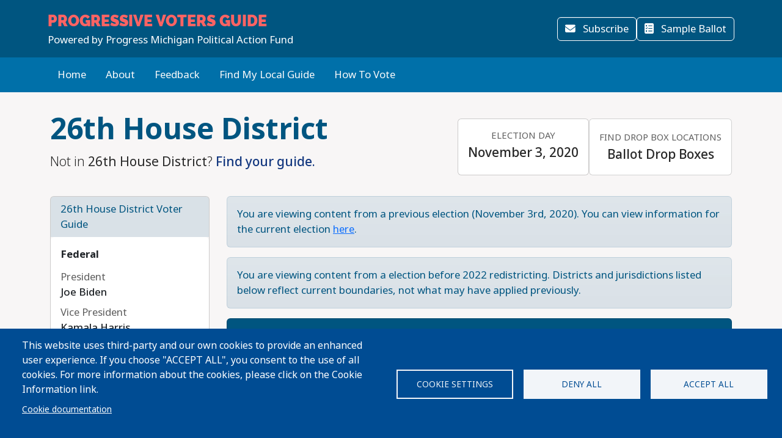

--- FILE ---
content_type: text/html; charset=UTF-8
request_url: https://progressivevotersguide.com/michigan/2020/general/county/wayne/?hd=26th
body_size: 53360
content:
<!DOCTYPE html>
<html lang="en" dir="ltr" prefix="og: https://ogp.me/ns#">
  <head>
    <meta charset="utf-8" />
<script async src="https://www.googletagmanager.com/gtag/js?id=UA-5949521-1" type="text/plain" id="cookies_ga_google_analytics_tracking_file" data-cookieconsent="analytics"></script>
<script>window.dataLayer = window.dataLayer || [];function gtag(){dataLayer.push(arguments)};gtag("js", new Date());gtag("set", "developer_id.dMDhkMT", true);gtag("config", "UA-5949521-1", {"groups":"default","page_placeholder":"PLACEHOLDER_page_path","allow_ad_personalization_signals":false});</script>
<script type="text/plain" id="cookies_matomo" data-cookieconsent="matomo">var _paq = _paq || [];(function(){var u=(("https:" == document.location.protocol) ? "https://progressivevotersguide.matomo.cloud/" : "http://progressivevotersguide.matomo.cloud/");_paq.push(["setSiteId", "2"]);_paq.push(["setTrackerUrl", u+"matomo.php"]);_paq.push(["setDoNotTrack", 1]);if (!window.matomo_search_results_active) {_paq.push(["trackPageView"]);}_paq.push(["setIgnoreClasses", ["no-tracking","colorbox"]]);_paq.push(["enableLinkTracking"]);_paq.push(['enableHeartBeatTimer']);var d=document,g=d.createElement("script"),s=d.getElementsByTagName("script")[0];g.type="text/javascript";g.defer=true;g.async=true;g.src=u+"matomo.js";s.parentNode.insertBefore(g,s);})();</script>
<script>var _mtm = window._mtm = window._mtm || [];_mtm.push({"mtm.startTime": (new Date().getTime()), "event": "mtm.Start"});var d = document, g = d.createElement("script"), s = d.getElementsByTagName("script")[0];g.type = "text/javascript";g.async = true;g.src="https://cdn.matomo.cloud/progressivevotersguide.matomo.cloud/container_YNxC4f8R.js";s.parentNode.insertBefore(g, s);</script>
<meta name="description" content="Get the facts before you vote!" />
<meta name="abstract" content="The Progressive Voters Guide provides useful information about candidates and ballot measures along with the endorsements of Washington&#039;s leading progressive organizations." />
<link rel="canonical" href="https://progressivevotersguide.com/michigan/2020/general/county/wayne" />
<link rel="image_src" href="https://s3.amazonaws.com/s3.fusewashington.org/images/PVGVote.jpg" />
<meta name="rights" content="copyright © Fuse Washington. 2008-2026" />
<link rel="icon" href="/favicon.ico" />
<link rel="apple-touch-icon" sizes="120x120" href="https://s3.amazonaws.com/s3.fusewashington.org/images/apple-touch-icon-120x120.png" />
<link rel="apple-touch-icon" sizes="152x152" href="https://s3.amazonaws.com/s3.fusewashington.org/images/apple-touch-icon-152x152-precomposed.png" />
<link rel="apple-touch-icon-precomposed" sizes="76x76" href="https://s3.amazonaws.com/s3.fusewashington.org/images/apple-touch-icon-76x76.png" />
<meta property="fb:admins" content="1481066699" />
<meta name="twitter:card" content="summary_large_image" />
<meta property="og:description" content="Get the facts before you vote!" />
<meta property="og:url" content="https://progressivevotersguide.com" />
<meta property="og:title" content="Progressive Voters Guide" />
<meta property="og:image" content="https://progressivevotersguide.com/sites/default/files/2021-07/PVG%20Mountain-1200x627.jpg" />
<meta name="twitter:description" content="Get the facts before you vote!" />
<meta name="twitter:url" content="https://progressivevotersguide.com" />
<meta name="twitter:title" content="Progressive Voters Guide" />
<meta name="twitter:image" content="https://progressivevotersguide.com/sites/default/files/2021-07/PVG%20Mountain-1200x627.jpg" />
<meta name="Generator" content="Drupal 10 (https://www.drupal.org)" />
<meta name="MobileOptimized" content="width" />
<meta name="HandheldFriendly" content="true" />
<meta name="viewport" content="width=device-width, initial-scale=1.0" />
<script src="/sites/default/files/google_tag/tag_manager/google_tag.script.js?t7e683" defer></script>
<script>window.a2a_config=window.a2a_config||{};a2a_config.callbacks=[];a2a_config.overlays=[];a2a_config.templates={};</script>

    <title>Progressive Voters Guide</title>
    <link rel="stylesheet" media="all" href="/sites/default/files/css/css_94OsCYv-FJMeeCoFRucSSKb1XC4ZCE6wA4tuYfmMvRY.css?delta=0&amp;language=en&amp;theme=pvgtheme&amp;include=[base64]" />
<link rel="stylesheet" media="all" href="/sites/default/files/css/css_1wh18Qg22NUNvPlrinslW1stF0OUmwSvIs7ANPcLilg.css?delta=1&amp;language=en&amp;theme=pvgtheme&amp;include=[base64]" />
<link rel="stylesheet" media="all" href="https://pvgtheme.pages.dev/standard_theme.css" />

    <script type="application/json" data-drupal-selector="drupal-settings-json">{"path":{"baseUrl":"\/","pathPrefix":"","currentPath":"michigan\/2020\/general\/county\/wayne","currentPathIsAdmin":false,"isFront":false,"currentLanguage":"en","currentQuery":{"hd":"26th"}},"pluralDelimiter":"\u0003","suppressDeprecationErrors":true,"ajaxPageState":{"libraries":"[base64]","theme":"pvgtheme","theme_token":null},"ajaxTrustedUrl":{"form_action_p_pvdeGsVG5zNF_XLGPTvYSKCf43t8qZYSwcfZl2uzM":true,"\/michigan\/2020\/general\/county\/wayne?hd=26th\u0026ajax_form=1":true},"google_analytics":{"account":"UA-5949521-1","trackTel":true},"matomo":{"disableCookies":false,"trackMailto":true},"ajax":{"edit-actions-submit":{"callback":"::submitAjaxForm","event":"click","effect":"fade","speed":500,"progress":{"type":"throbber","message":""},"disable-refocus":true,"url":"\/michigan\/2020\/general\/county\/wayne?hd=26th\u0026ajax_form=1","httpMethod":"POST","dialogType":"ajax","submit":{"_triggering_element_name":"op","_triggering_element_value":"Sign Up"}},"edit-captcha-response":{"callback":"recaptcha_v3_ajax_callback","event":"change","url":"\/michigan\/2020\/general\/county\/wayne?hd=26th\u0026ajax_form=1","httpMethod":"POST","dialogType":"ajax","submit":{"_triggering_element_name":"captcha_response"}}},"cookies":{"cookiesjsr":{"config":{"cookie":{"name":"pvgcookies","expires":31536000000,"domain":"","sameSite":"Lax","secure":false},"library":{"libBasePath":"https:\/\/cdn.jsdelivr.net\/gh\/jfeltkamp\/cookiesjsr@1\/dist","libPath":"https:\/\/cdn.jsdelivr.net\/gh\/jfeltkamp\/cookiesjsr@1\/dist\/cookiesjsr.min.js","scrollLimit":0},"callback":{"method":"post","url":"\/cookies\/consent\/callback.json","headers":[]},"interface":{"openSettingsHash":"#editCookieSettings","showDenyAll":true,"denyAllOnLayerClose":true,"settingsAsLink":false,"availableLangs":["en","es","ar","bn","zh-hant","vi","zh-hans","pa","ko","fil","hmn"],"defaultLang":"en","groupConsent":false,"cookieDocs":true}},"services":{"functional":{"id":"functional","services":[{"key":"functional","type":"functional","name":"Functional","info":{"value":"\u003Ctable\u003E\r\n\t\u003Cthead\u003E\r\n\t\t\u003Ctr\u003E\r\n\t\t\t\u003Cth width=\u002215%\u0022\u003ECookie name\u003C\/th\u003E\r\n\t\t\t\u003Cth width=\u002215%\u0022\u003EDefault expiration time\u003C\/th\u003E\r\n\t\t\t\u003Cth\u003EDescription\u003C\/th\u003E\r\n\t\t\u003C\/tr\u003E\r\n\t\u003C\/thead\u003E\r\n\t\u003Ctbody\u003E\r\n\t\t\u003Ctr\u003E\r\n\t\t\t\u003Ctd\u003E\u003Ccode dir=\u0022ltr\u0022 translate=\u0022no\u0022\u003ESSESS\u0026lt;ID\u0026gt;\u003C\/code\u003E\u003C\/td\u003E\r\n\t\t\t\u003Ctd\u003E1 month\u003C\/td\u003E\r\n\t\t\t\u003Ctd\u003EIf you are logged in to this website, a session cookie is required to identify and connect your browser to your user account in the server backend of this website.\u003C\/td\u003E\r\n\t\t\u003C\/tr\u003E\r\n\t\t\u003Ctr\u003E\r\n\t\t\t\u003Ctd\u003E\u003Ccode dir=\u0022ltr\u0022 translate=\u0022no\u0022\u003Ecookiesjsr\u003C\/code\u003E\u003C\/td\u003E\r\n\t\t\t\u003Ctd\u003E1 year\u003C\/td\u003E\r\n\t\t\t\u003Ctd\u003EWhen you visited this website for the first time, you were asked for your permission to use several services (including those from third parties) that require data to be saved in your browser (cookies, local storage). Your decisions about each service (allow, deny) are stored in this cookie and are reused each time you visit this website.\u003C\/td\u003E\r\n\t\t\u003C\/tr\u003E\r\n\t\u003C\/tbody\u003E\r\n\u003C\/table\u003E\r\n","format":"full_html"},"uri":"","needConsent":false},{"key":"pvg_location_cookie","type":"functional","name":"Location Services","info":{"value":"\u003Ctable\u003E\u003Cthead\u003E\u003Ctr\u003E\u003Cth width=\u002215%\u0022\u003E\u003Cp\u003ECookie name\u003C\/p\u003E\u003C\/th\u003E\u003Cth width=\u002215%\u0022\u003E\u003Cp\u003EDefault expiration time\u003C\/p\u003E\u003C\/th\u003E\u003Cth\u003E\u003Cp\u003EDescription\u003C\/p\u003E\u003C\/th\u003E\u003C\/tr\u003E\u003C\/thead\u003E\u003Ctbody\u003E\u003Ctr\u003E\u003Ctd\u003E\u003Cp\u003E\u003Ccode dir=\u0022ltr\u0022 translate=\u0022no\u0022\u003Epvglocation\u003C\/code\u003E\u003C\/p\u003E\u003C\/td\u003E\u003Ctd\u003E\u003Cp\u003E4 years\u003C\/p\u003E\u003C\/td\u003E\u003Ctd\u003E\u003Cp\u003EThis cookie allows the website to save broad location details in order to quickly access your customized voter guide in the future.\u003C\/p\u003E\u003C\/td\u003E\u003C\/tr\u003E\u003C\/tbody\u003E\u003C\/table\u003E","format":"basic_html"},"uri":"","needConsent":true}],"weight":1},"tracking":{"id":"tracking","services":[{"key":"analytics","type":"tracking","name":"Google Analytics","info":{"format":"full_html","value":""},"uri":"https:\/\/analytics.google.com\/","needConsent":true},{"key":"matomo","type":"tracking","name":"Matomo Analytics","info":{"format":"full_html","value":""},"uri":"","needConsent":true}],"weight":10}},"translation":{"_core":{"default_config_hash":"S5qrJju_o31uC1fwXosZ8Nlja2Wps6Gn0mMCAebY1Zw"},"langcode":"en","bannerText":"This website uses third-party and our own cookies to provide an enhanced user experience. If you choose \u0022ACCEPT ALL\u0022, you consent to the use of all cookies. For more information about the cookies, please click on the Cookie Information link.","privacyPolicy":"Privacy policy","privacyUri":"","imprint":"Imprint","imprintUri":"","cookieDocs":"Cookie documentation","cookieDocsUri":"\/cookie-information?language_content_entity=en","officialWebsite":"Official website","denyAll":"Deny all","alwaysActive":"Always active","settings":"Cookie settings","acceptAll":"Accept all","requiredCookies":"Required cookies","cookieSettings":"Cookie settings","close":"Close","readMore":"Read more","allowed":"Allowed","denied":"Denied","settingsAllServices":"Settings for all services","saveSettings":"Save","default_langcode":"en","disclaimerText":"All cookie information is subject to change by the service providers. We update this information regularly.","disclaimerTextPosition":"above","processorDetailsLabel":"Processor Company Details","processorLabel":"Company","processorWebsiteUrlLabel":"Company Website","processorPrivacyPolicyUrlLabel":"Company Privacy Policy","processorCookiePolicyUrlLabel":"Company Cookie Policy","processorContactLabel":"Data Protection Contact Details","placeholderAcceptAllText":"Accept All Cookies","functional":{"title":"Functional","details":"Cookies are small text files that are placed by your browser on your device in order to store certain information. Using the information that is stored and returned, a website can recognize that you have previously accessed and visited it using the browser on your end device. We use this information to arrange and display the website optimally in accordance with your preferences. Within this process, only the cookie itself is identified on your device. Personal data is only stored following your express consent or where this is absolutely necessary to enable use the service provided by us and accessed by you."},"tracking":{"title":"Tracking","details":"Marketing cookies come from external advertising companies (\u201cthird-party cookies\u201d). They are used to collect information about the websites a user visits. Their purpose is to create and display targeted content for the user."}}},"cookiesTexts":{"_core":{"default_config_hash":"S5qrJju_o31uC1fwXosZ8Nlja2Wps6Gn0mMCAebY1Zw"},"langcode":"en","bannerText":"This website uses third-party and our own cookies to provide an enhanced user experience. If you choose \u0022ACCEPT ALL\u0022, you consent to the use of all cookies. For more information about the cookies, please click on the Cookie Information link.","privacyPolicy":"Privacy policy","privacyUri":"","imprint":"Imprint","imprintUri":"","cookieDocs":"Cookie documentation","cookieDocsUri":"\/node\/12480","officialWebsite":"Official website","denyAll":"Deny all","alwaysActive":"Always active","settings":"Cookie settings","acceptAll":"Accept all","requiredCookies":"Required cookies","cookieSettings":"Cookie settings","close":"Close","readMore":"Read more","allowed":"Allowed","denied":"Denied","settingsAllServices":"Settings for all services","saveSettings":"Save","default_langcode":"en","disclaimerText":"All cookie information is subject to change by the service providers. We update this information regularly.","disclaimerTextPosition":"above","processorDetailsLabel":"Processor Company Details","processorLabel":"Company","processorWebsiteUrlLabel":"Company Website","processorPrivacyPolicyUrlLabel":"Company Privacy Policy","processorCookiePolicyUrlLabel":"Company Cookie Policy","processorContactLabel":"Data Protection Contact Details","placeholderAcceptAllText":"Accept All Cookies"},"services":{"analytics":{"uuid":"2cf64e47-2208-4c02-8c07-70c978c589e1","langcode":"en","status":true,"dependencies":{"enforced":{"module":["cookies_ga"]}},"_core":{"default_config_hash":"0FSyPPXfJvmZxEpwsiSH6nipWjFfo6qZ9pP6rP9tFT0"},"id":"analytics","label":"Google Analytics","group":"tracking","info":{"format":"full_html","value":""},"consentRequired":true,"purpose":"","processor":"","processorContact":"","processorUrl":"https:\/\/analytics.google.com\/","processorPrivacyPolicyUrl":"","processorCookiePolicyUrl":"https:\/\/support.google.com\/analytics\/answer\/6004245","placeholderMainText":"This content is blocked because Google Analytics cookies have not been accepted.","placeholderAcceptText":"Only accept Google Analytics cookies."},"functional":{"uuid":"8fa890bd-2006-47e9-a0f5-031cb1b7e6e9","langcode":"en","status":true,"dependencies":[],"_core":{"default_config_hash":"SQkYKY9U6xYDPAOC32rgkrIzkd688kRsm9g25mWdcvM"},"id":"functional","label":"Functional","group":"functional","info":{"value":"\u003Ctable\u003E\r\n\t\u003Cthead\u003E\r\n\t\t\u003Ctr\u003E\r\n\t\t\t\u003Cth width=\u002215%\u0022\u003ECookie name\u003C\/th\u003E\r\n\t\t\t\u003Cth width=\u002215%\u0022\u003EDefault expiration time\u003C\/th\u003E\r\n\t\t\t\u003Cth\u003EDescription\u003C\/th\u003E\r\n\t\t\u003C\/tr\u003E\r\n\t\u003C\/thead\u003E\r\n\t\u003Ctbody\u003E\r\n\t\t\u003Ctr\u003E\r\n\t\t\t\u003Ctd\u003E\u003Ccode dir=\u0022ltr\u0022 translate=\u0022no\u0022\u003ESSESS\u0026lt;ID\u0026gt;\u003C\/code\u003E\u003C\/td\u003E\r\n\t\t\t\u003Ctd\u003E1 month\u003C\/td\u003E\r\n\t\t\t\u003Ctd\u003EIf you are logged in to this website, a session cookie is required to identify and connect your browser to your user account in the server backend of this website.\u003C\/td\u003E\r\n\t\t\u003C\/tr\u003E\r\n\t\t\u003Ctr\u003E\r\n\t\t\t\u003Ctd\u003E\u003Ccode dir=\u0022ltr\u0022 translate=\u0022no\u0022\u003Ecookiesjsr\u003C\/code\u003E\u003C\/td\u003E\r\n\t\t\t\u003Ctd\u003E1 year\u003C\/td\u003E\r\n\t\t\t\u003Ctd\u003EWhen you visited this website for the first time, you were asked for your permission to use several services (including those from third parties) that require data to be saved in your browser (cookies, local storage). Your decisions about each service (allow, deny) are stored in this cookie and are reused each time you visit this website.\u003C\/td\u003E\r\n\t\t\u003C\/tr\u003E\r\n\t\u003C\/tbody\u003E\r\n\u003C\/table\u003E\r\n","format":"full_html"},"consentRequired":false,"purpose":"Essential functional cookies to provide general functionality","processor":"","processorContact":"","processorUrl":"","processorPrivacyPolicyUrl":"","processorCookiePolicyUrl":"","placeholderMainText":"This content is blocked because required functional cookies have not been accepted.","placeholderAcceptText":"Only accept required functional cookies."},"matomo":{"uuid":"77bedb1d-b54d-4a16-b264-b27e4c167363","langcode":"en","status":true,"dependencies":{"enforced":{"module":["cookies_matomo"]}},"_core":{"default_config_hash":"q8HAxXNDIOcQVgS_Q7ViLU7YT2pYBF6-KgZ56ueatH8"},"id":"matomo","label":"Matomo Analytics","group":"tracking","info":{"format":"full_html","value":""},"consentRequired":true,"purpose":"","processor":"","processorContact":"","processorUrl":"","processorPrivacyPolicyUrl":"","processorCookiePolicyUrl":"","placeholderMainText":"This content is blocked because Matomo Analytics cookies have not been accepted.","placeholderAcceptText":"Only accept Matomo Analytics cookies"},"pvg_location_cookie":{"uuid":"79f339e4-9535-4ca5-bfe2-de4dacc28f60","langcode":"en","status":true,"dependencies":[],"id":"pvg_location_cookie","label":"Location Services","group":"functional","info":{"value":"\u003Ctable\u003E\u003Cthead\u003E\u003Ctr\u003E\u003Cth width=\u002215%\u0022\u003E\u003Cp\u003ECookie name\u003C\/p\u003E\u003C\/th\u003E\u003Cth width=\u002215%\u0022\u003E\u003Cp\u003EDefault expiration time\u003C\/p\u003E\u003C\/th\u003E\u003Cth\u003E\u003Cp\u003EDescription\u003C\/p\u003E\u003C\/th\u003E\u003C\/tr\u003E\u003C\/thead\u003E\u003Ctbody\u003E\u003Ctr\u003E\u003Ctd\u003E\u003Cp\u003E\u003Ccode dir=\u0022ltr\u0022 translate=\u0022no\u0022\u003Epvglocation\u003C\/code\u003E\u003C\/p\u003E\u003C\/td\u003E\u003Ctd\u003E\u003Cp\u003E4 years\u003C\/p\u003E\u003C\/td\u003E\u003Ctd\u003E\u003Cp\u003EThis cookie allows the website to save broad location details in order to quickly access your customized voter guide in the future.\u003C\/p\u003E\u003C\/td\u003E\u003C\/tr\u003E\u003C\/tbody\u003E\u003C\/table\u003E","format":"basic_html"},"consentRequired":true,"purpose":"This cookie allows the website to save broad location details in order to easily access your specific voter guide in the future.","processor":"","processorContact":"","processorUrl":"","processorPrivacyPolicyUrl":"","processorCookiePolicyUrl":"","placeholderMainText":"This content is blocked because Location Detection cookies have not been accepted.","placeholderAcceptText":"Only accept voter geographic cookies"}},"groups":{"functional":{"uuid":"6f6d873e-b88d-487e-86fb-71c0fba3a1be","langcode":"en","status":true,"dependencies":[],"_core":{"default_config_hash":"aHm4Q63Ge97tcktTa_qmUqJMir45iyGY2lEvvqPW68g"},"id":"functional","label":"Functional","weight":1,"title":"Functional","details":"Cookies are small text files that are placed by your browser on your device in order to store certain information. Using the information that is stored and returned, a website can recognize that you have previously accessed and visited it using the browser on your end device. We use this information to arrange and display the website optimally in accordance with your preferences. Within this process, only the cookie itself is identified on your device. Personal data is only stored following your express consent or where this is absolutely necessary to enable use the service provided by us and accessed by you."},"marketing":{"uuid":"002b5e06-3316-4ad8-8579-adeeb7f1f492","langcode":"en","status":true,"dependencies":[],"_core":{"default_config_hash":"JkP6try0AxX_f4RpFEletep5NHSlVB1BbGw0snW4MO8"},"id":"marketing","label":"Marketing","weight":20,"title":"Marketing","details":"Customer communication and marketing tools."},"performance":{"uuid":"fe9b10dd-e82c-4e36-b7b1-d309714df460","langcode":"en","status":true,"dependencies":[],"_core":{"default_config_hash":"Jv3uIJviBj7D282Qu1ZpEQwuOEb3lCcDvx-XVHeOJpw"},"id":"performance","label":"Performance","weight":30,"title":"Performance Cookies","details":"Performance cookies collect aggregated information about how our website is used. The purpose of this is to improve its attractiveness, content and functionality. These cookies help us to determine whether, how often and for how long particular sub-pages of our website are accessed and which content users are particularly interested in. Search terms, country, region and (where applicable) the city from which the website is accessed are also recorded, as is the proportion of mobile devices that are used to access the website. We use this information to compile statistical reports that help us tailor the content of our website to your needs and optimize our offer."},"social":{"uuid":"a3cc827b-47d7-4ced-94e0-374e430b7f6f","langcode":"en","status":true,"dependencies":[],"_core":{"default_config_hash":"vog2tbqqQHjVkue0anA0RwlzvOTPNTvP7_JjJxRMVAQ"},"id":"social","label":"Social Plugins","weight":20,"title":"Social Plugins","details":"Comments managers facilitate the filing of comments and fight against spam."},"tracking":{"uuid":"5d2c66d7-4d5b-4741-b91d-8a36f4f7d70c","langcode":"en","status":true,"dependencies":[],"_core":{"default_config_hash":"_gYDe3qoEc6L5uYR6zhu5V-3ARLlyis9gl1diq7Tnf4"},"id":"tracking","label":"Tracking","weight":10,"title":"Tracking","details":"Marketing cookies come from external advertising companies (\u201cthird-party cookies\u201d). They are used to collect information about the websites a user visits. Their purpose is to create and display targeted content for the user."},"video":{"uuid":"2e6bd379-8173-4350-8d09-f3b91852564d","langcode":"en","status":true,"dependencies":[],"_core":{"default_config_hash":"w1WnCmP2Xfgx24xbx5u9T27XLF_ZFw5R0MlO-eDDPpQ"},"id":"video","label":"Videos","weight":40,"title":"Video","details":"Video sharing services help to add rich media on the site and increase its visibility."}}},"user":{"uid":0,"permissionsHash":"3e80824b43d5b118a315ce5c4ba41b977a9dade9d7550cb8f794608b9d9ca8f8"}}</script>
<script src="/sites/default/files/js/js_6GFXJmyGmQtGIMj_UKW_yixGwjGJCUueYDWm5UB6NEo.js?scope=header&amp;delta=0&amp;language=en&amp;theme=pvgtheme&amp;include=[base64]"></script>
<script src="/modules/composer/cookies/js/cookiesjsr.conf.js?v=10.5.6" defer></script>

  </head>
  <body class="path-michigan">
    <a href="#main-content" class="visually-hidden focusable sr-only">
      Skip to main content
    </a>
    <noscript><iframe src="https://www.googletagmanager.com/ns.html?id=GTM-54WFZQ8" height="0" width="0" style="display:none;visibility:hidden"></iframe></noscript>
      <div class="dialog-off-canvas-main-canvas" data-off-canvas-main-canvas>
    
	<header class="michigan">

		<div class="site-menu d-flex flex-column">

			<div class="top-header bg-primary p-3 py-lg-3">

				<div class="container-md px-0 px-md-2 d-flex flex-lg-row justify-content-lg-between align-items-lg-center">

					    
 
      <!-- begin banner -->
<div class="d-flex flex-column">
	<span class="brand-name fs-4 text-uppercase text-white pvg-script">
	
			<a class="link-light link-underline-opacity-0 link-underline-opacity-75-hover" href="/michigan/?L=0">
				<span id="guideName" class="fw-bold text-secondary "><span>Progressive</span> Voters Guide</span>
			</a>
	</span>
	<span class="brand-partner text-white"><span>Powered by</span> Progress Michigan Political Action Fund</span>
	  <!-- /#banner -->
	<a name="top"></a>
</div>
  




					<div class="d-none d-lg-flex gap-3">
						<button id="navSubscribeButton" data-bs-toggle="modal" data-bs-target="#signupModal" class="btn btn-white-outline d-none d-lg-inline-block">
							<i class="fa-solid fa-envelope me-2"></i>
							Subscribe						</button>

						<button id="navDesktopSampleBallotButton" data-bs-toggle="modal" data-bs-target="#sampleBallotModal" aria-controls="sampleBallotModal" class="btn btn-white-outline d-none">
							<i class="fa-solid fa-ballot-check me-2"></i>
							Sample Ballot						</button>


						<button id="navDesktopPrintButton" class="btn btn-white-outline d-none print-item">
							<i class="fa-solid fa-print me-2"></i>
							Print Ballot						</button>

						<button id="navDesktopSearchButton" data-bs-toggle="modal" data-bs-target="#searchModal" aria-controls="searchModal" class="btn btn-white-outline d-none">
							<i class="fa-solid fa-magnifying-glass me-2"></i>
							Search
						</button>


					</div>
				</div>


			</div>
			<div class="bottom-header p-2 py-lg-3 bg-primary-light">

				<div class="container-md px-0 px-md-2 d-flex align-items-center justify-content-between">


					<div class="nav d-none d-lg-flex">
						          


  
              <ul class="nav flex-column flex-lg-row gap-3 gap-lg-1">
                    <li class="nav-item">
                                                                    <a class="nav-link link-light link-underline-opacity-0 link-underline-opacity-75-hover py-0" href="https://progressivevotersguide.com/michigan/" >Home</a>
          
    
              </li>
                <li class="nav-item">
                                                                    <a class="nav-link link-light link-underline-opacity-0 link-underline-opacity-75-hover py-0" href="/michigan/2020/general/about" >About</a>
          
    
              </li>
                <li class="nav-item">
                                                                    <a class="nav-link link-light link-underline-opacity-0 link-underline-opacity-75-hover py-0" href="https://docs.google.com/forms/d/e/1FAIpQLScAJCSbtcx5_U1CIDu_AZFZQVXnesdFzYEQRcHZqaTw8ZZTdQ/viewform" target="_blank">Feedback</a>
          
    
              </li>
                <li class="nav-item">
                                                                    <a class="nav-link link-light link-underline-opacity-0 link-underline-opacity-75-hover py-0" href="/michigan/2020/general/choose" >Find My Local Guide</a>
          
    
              </li>
                <li class="nav-item">
                                                                    <a class="nav-link link-light link-underline-opacity-0 link-underline-opacity-75-hover py-0" href="https://www.michiganvoting.org/?source=pvg" target="_blank">How To Vote</a>
          
    
              </li>
        </ul>
  




  


					</div>

					<button class="btn p-lg-0 btn-link link-light link-underline-opacity-0 link-underline-opacity-75-hover d-lg-none" type="button" data-bs-toggle="offcanvas" data-bs-target="#pvgMenu" aria-controls="pvgMenu">
						<i class="fa-light fa-bars"></i>
						Menu					</button>

					<button id="navMobileSampleBallotButton" type="button" class="btn btn p-lg-0 btn-link link-light link-underline-opacity-0 link-underline-opacity-75-hover d-none" data-bs-toggle="modal" data-bs-target="#sampleBallotModal">
						<i class="fa-solid fa-ballot-check"></i>
						Ballot</button>


					<div class="offcanvas offcanvas-start bg-primary" tabindex="-1" id="pvgMenu" aria-labelledby="pvgMenuLabel">
						<div data-bs-theme="dark" class="offcanvas-header">
							<div class="offcanvas-pvg-header d-flex flex-column">
								    
 
      <!-- begin banner -->
<div class="d-flex flex-column">
	<span class="brand-name fs-4 text-uppercase text-white pvg-script">
	
			<a class="link-light link-underline-opacity-0 link-underline-opacity-75-hover" href="/michigan/?L=0">
				<span id="guideName" class="fw-bold text-secondary "><span>Progressive</span> Voters Guide</span>
			</a>
	</span>
	<span class="brand-partner text-white"><span>Powered by</span> Progress Michigan Political Action Fund</span>
	  <!-- /#banner -->
	<a name="top"></a>
</div>
  


							</div>
							<button type="button" class="btn-close" data-bs-dismiss="offcanvas" aria-label="Close"></button>
						</div>
						<div class="offcanvas-body">
							<div class="nav d-flex flex-column">
								          


  
              <ul class="nav flex-column flex-lg-row gap-3 gap-lg-1">
                    <li class="nav-item">
                                                                    <a class="nav-link link-light link-underline-opacity-0 link-underline-opacity-75-hover py-0" href="https://progressivevotersguide.com/michigan/" >Home</a>
          
    
              </li>
                <li class="nav-item">
                                                                    <a class="nav-link link-light link-underline-opacity-0 link-underline-opacity-75-hover py-0" href="/michigan/2020/general/about" >About</a>
          
    
              </li>
                <li class="nav-item">
                                                                    <a class="nav-link link-light link-underline-opacity-0 link-underline-opacity-75-hover py-0" href="https://docs.google.com/forms/d/e/1FAIpQLScAJCSbtcx5_U1CIDu_AZFZQVXnesdFzYEQRcHZqaTw8ZZTdQ/viewform" target="_blank">Feedback</a>
          
    
              </li>
                <li class="nav-item">
                                                                    <a class="nav-link link-light link-underline-opacity-0 link-underline-opacity-75-hover py-0" href="/michigan/2020/general/choose" >Find My Local Guide</a>
          
    
              </li>
                <li class="nav-item">
                                                                    <a class="nav-link link-light link-underline-opacity-0 link-underline-opacity-75-hover py-0" href="https://www.michiganvoting.org/?source=pvg" target="_blank">How To Vote</a>
          
    
              </li>
        </ul>
  




  



								<button id="navMobileSearchButton" data-bs-toggle="modal" data-bs-target="#searchModal" class="btn btn-link nav-link d-flex align-items-center">
									<i class="fa-solid fa-magnifying-glass me-2"></i>
									Search</button>
							</div>
						</div>
					</div>


					<div id="navLanguageDropDown" class="dropdown d-none">
						<button id="navLanguageButton" class="btn btn-link dropdown-toggle link-light link-underline-opacity-0 link-underline-opacity-75-hover" type="button" data-bs-toggle="dropdown" aria-expanded="false"></button>
						<ul id="languageDropdownMenu" class="dropdown-menu"></ul>
					</div>


				</div>


			</div>

		</div>


	</header>



<div class="modal fade" id="searchModal" tabindex="-1" aria-labelledby="searchModalLabel" tabindex="-1">
	<div class="modal-dialog modal-xl">

		<div class="modal-content michigan ">
			<div class="modal-header border-0">
				<button type="button" class="btn-close" data-bs-dismiss="modal" aria-label="Close"></button>
			</button>
		</div>
		<div class="modal-body pt-0 p-lg-4">
			<h2 class="text-primary mb-3 text-center fw-bolder">Search</h2>

			<p>You can search for a particular candidate, ballot measure, or find voting recommendations for an area using an address. Alternatively, find voting recommendations using your device's location.</p>


			<ul class="nav nav-pills mb-3" role="tablist">
				<li class="nav-item w-100 w-lg-auto" role="presentation">
					<a class="nav-link active" id="candidateTab" data-bs-toggle="tab" href="#candidate-tab" role="tab" aria-controls="candidate-tab" aria-selected="true">
						<i class="fa-solid fa-people-group"></i>
						Search by candidate or ballot measure</a>
				</li>
				<li class="nav-item w-100 w-lg-auto" role="presentation">
					<a class="nav-link" id="addressTab" data-bs-toggle="tab" href="#address-tab" role="tab" aria-controls="address-tab" aria-selected="false">
						<i aria-hidden="true" class="fa-solid fa-mailbox"></i>
						Search by address</a>
				</li>

				<li class="nav-item w-100 w-lg-auto" role="presentation">
					<a class="nav-link" id="geoTab" data-bs-toggle="tab" href="#geo-tab" role="tab" aria-controls="geo-tab" aria-selected="false">
						<i aria-hidden="true" class="fa-solid fas fa-compass"></i>
						Search by device location</a>
				</li>

			</ul>
			<div class="tab-content" id="tab-content">
				<div class="tab-pane active" id="candidate-tab" role="tabpanel" aria-labelledby="candidateTab">
					<div class="search-form">
						<div class="input-group border-bottom pb-3 mb-2">
							<span class="input-group-text bg-primary text-white">
								<i class="fa-solid fa-magnifying-glass"></i>
							</span>
							<div class="form-floating">
								<input type="text" class="form-control" id="searchBox" placeholder="Candidate or ballot measure">
								<label for="searchBox">Candidate or Ballot Measure</label>
							</div>
						</div>
						<div class="search-results" id="searchResults"></div>
					</div>

				</div>
				<div class="tab-pane" id="address-tab" role="tabpanel" aria-labelledby="addressTab">
					<div class="search-form">
						<div class="input-group  pb-3 mb-2">
							<span class="input-group-text bg-primary text-white">
								<i class="fa-solid fa-magnifying-glass"></i>
							</span>
							<div class="form-floating">
								<input type="text" class="form-control" id="searchBoxAddress" placeholder="Search">
								<label for="searchBoxAddress">
									Address</label>
							</div>
						</div>
					</div>

				</div>
				<div class="tab-pane" id="geo-tab" role="tabpanel" aria-labelledby="geoTab">

					<button type="button" class="btn btn-primary w-100 btn-lg detect-location">
						<i aria-hidden="true" class="fa-solid fa-location me-2"></i>
						Locate my Guide					</button>


				</div>


			</div>


		</div>
	</div>
</div></div><main class="michigan">
	    <div data-drupal-messages-fallback class="hidden"></div>
 
      


  

 
        
<div id="cookiesjsr"></div>

  
	<script src="https://www.google.com/recaptcha/api.js"></script>
<section id="guidePage" class="guide michigan">
	<div
		class='container'>
						<div class="jurisdiction d-lg-flex align-items-lg-center justify-content-lg-between py-3 py-lg-4">
			<div class="jurisdiction-lead">
				<h1 class="display-5 fw-bold text-primary">
					26th House District
				</h1>
				<p class="lead">
					Not in <strong>26th House District</strong>?					<a class="fw-medium" href="/michigan/2020/general/choose/?L=0">
													Find your guide.
											</a>
				</p>
			</div>
							<div class="about-election-info d-flex flex-row gap-2  justify-content-xl-center">
											<div class="card">
							<div class="card-body bg-white rounded">
								<article class="d-flex flex-column text-left text-lg-center">
									<span class="small text-muted text-uppercase mb-1">Election Day</span>
                 						<span class="h5">November 3, 2020</span> 
								</article>
							</div>
						</div>
																					<a class="link-underline-opacity-0 link-underline" target="_blank" href="">
							<div class="about-info card h-100">
								<div class="card-body d-flex justify-content-center">
									<article class="d-flex flex-column text-left text-lg-center align-items-center justify-content-center">
										<span class="small text-muted text-uppercase mb-1">Find Drop Box Locations</span>
										<div>
											<span class="h5 mb-0 flex-shrink-1">Ballot Drop Boxes</span>
										</div>
									</article>
								</div>
							</div>
						</a>
									</div>
					</div>
				<div
			class="row">
						<aside id="guideSidebar" style="bottom: auto; top: auto;" class=" sidebar d-none d-lg-flex col-lg-3 ">
				
<div class="card">
	<div class="card-header sidebar-jurisdiction-header">
		<span>
			26th House District Voter Guide		</span>
	</div>

	<div class="card-body bg-white rounded p-2">
		<div class="sidebar-inner pe-3 overflow-y-scroll">

							<nav>
																            






   <div class="sidebar-section">
      <div class="sidebar-title px-2 my-2">
         <a
         class="link-dark link-underline-opacity-0 link-underline-opacity-100-hover fs-6"
            href="#nfederal">Federal
         </a>
      </div>
      <nav class="nav nav-pills flex-column">
                                    													
					<a href="#president" class="sidebar-item nav-link p-0 px-2">
						<div class="d-flex flex-column py-1">
							<span class="sidebar-item-title  text-muted">
								President</span>
							<span class="sidebar-desc fw-medium">
 Joe Biden

</span>
						</div>
					</a>

													
                        													
					<a href="#vicepresident" class="sidebar-item nav-link p-0 px-2">
						<div class="d-flex flex-column py-1">
							<span class="sidebar-item-title  text-muted">
								Vice President</span>
							<span class="sidebar-desc fw-medium">
 Kamala Harris

</span>
						</div>
					</a>

													
                        													
					<a href="#u_s_senator" class="sidebar-item nav-link p-0 px-2">
						<div class="d-flex flex-column py-1">
							<span class="sidebar-item-title  text-muted">
								U.S. Senator</span>
							<span class="sidebar-desc fw-medium">
 Gary Peters

</span>
						</div>
					</a>

													
                  </nav>
   </div>


    
											            






   <div class="sidebar-section">
      <div class="sidebar-title px-2 my-2">
         <a
         class="link-dark link-underline-opacity-0 link-underline-opacity-100-hover fs-6"
            href="#nsupremecourt">Supreme Court
         </a>
      </div>
      <nav class="nav nav-pills flex-column">
                                    													

					<div class="sidebar-item-title text-muted p-0 px-2">State Supreme Court</div>

					<a href="#bridgetmarymccormack" class="sidebar-item nav-link px-2">
						<span class="sidebar-desc fw-medium">
 Bridget Mary McCormack

</span>
					</a>

																						<a href="#elizabethwelch" class="sidebar-item nav-link px-2">
					<span class="sidebar-desc fw-medium">
 Elizabeth Welch

</span>
				</a>
									
                  </nav>
   </div>


    
											            






   <div class="sidebar-section">
      <div class="sidebar-title px-2 my-2">
         <a
         class="link-dark link-underline-opacity-0 link-underline-opacity-100-hover fs-6"
            href="#n12thcongressionaldistrict">12th Congressional District
         </a>
      </div>
      <nav class="nav nav-pills flex-column">
                                    													
					<a href="#u_s_representative12thcongressionaldistrict" class="sidebar-item nav-link p-0 px-2">
						<div class="d-flex flex-column py-1">
							<span class="sidebar-item-title  text-muted">
								U.S. Representative</span>
							<span class="sidebar-desc fw-medium">
 Debbie Dingell

</span>
						</div>
					</a>

													
                  </nav>
   </div>


            






   <div class="sidebar-section">
      <div class="sidebar-title px-2 my-2">
         <a
         class="link-dark link-underline-opacity-0 link-underline-opacity-100-hover fs-6"
            href="#n13thcongressionaldistrict">13th Congressional District
         </a>
      </div>
      <nav class="nav nav-pills flex-column">
                                    													
					<a href="#u_s_representative13thcongressionaldistrict" class="sidebar-item nav-link p-0 px-2">
						<div class="d-flex flex-column py-1">
							<span class="sidebar-item-title  text-muted">
								U.S. Representative</span>
							<span class="sidebar-desc fw-medium">
 Rashida Tlaib

</span>
						</div>
					</a>

													
                  </nav>
   </div>


    
											            






   <div class="sidebar-section">
      <div class="sidebar-title px-2 my-2">
         <a
         class="link-dark link-underline-opacity-0 link-underline-opacity-100-hover fs-6"
            href="#nrepresentative_26thdistrict">Representative, 26th District
         </a>
      </div>
      <nav class="nav nav-pills flex-column">
                                    													
					<a href="#staterep26th" class="sidebar-item nav-link p-0 px-2">
						<div class="d-flex flex-column py-1">
							<span class="sidebar-item-title  text-muted">
								State Representative</span>
							<span class="sidebar-desc fw-medium">
 Jim Ellison

</span>
						</div>
					</a>

													
                  </nav>
   </div>


    
											            






   <div class="sidebar-section">
      <div class="sidebar-title px-2 my-2">
         <a
         class="link-dark link-underline-opacity-0 link-underline-opacity-100-hover fs-6"
            href="#notherstatewide">Other Statewide
         </a>
      </div>
      <nav class="nav nav-pills flex-column">
                                    													

					<div class="sidebar-item-title text-muted p-0 px-2">State Board of Education</div>

					<a href="#ellencogenlipton" class="sidebar-item nav-link px-2">
						<span class="sidebar-desc fw-medium">
 Ellen Cogen Lipton

</span>
					</a>

																						<a href="#jasonstrayhorn" class="sidebar-item nav-link px-2">
					<span class="sidebar-desc fw-medium">
 Jason Strayhorn

</span>
				</a>
									
                        													

					<div class="sidebar-item-title text-muted p-0 px-2">University of Michigan Board of Regents</div>

					<a href="#markbernstein" class="sidebar-item nav-link px-2">
						<span class="sidebar-desc fw-medium">
 Mark Bernstein

</span>
					</a>

																						<a href="#shaunaryder_diggs" class="sidebar-item nav-link px-2">
					<span class="sidebar-desc fw-medium">
 Shauna Ryder-Diggs

</span>
				</a>
									
                        													

					<div class="sidebar-item-title text-muted p-0 px-2">Michigan State Board of Trustees</div>

					<a href="#brianmosallam" class="sidebar-item nav-link px-2">
						<span class="sidebar-desc fw-medium">
 Brian Mosallam

</span>
					</a>

																						<a href="#dr_remareynolds_vassar" class="sidebar-item nav-link px-2">
					<span class="sidebar-desc fw-medium">
 Dr. Rema Reynolds-Vassar

</span>
				</a>
									
                        													

					<div class="sidebar-item-title text-muted p-0 px-2">Wayne State Board of Governors</div>

					<a href="#evagarza_dewaelsche" class="sidebar-item nav-link px-2">
						<span class="sidebar-desc fw-medium">
 Eva Garza-Dewaelsche

</span>
					</a>

																						<a href="#shirleystancato" class="sidebar-item nav-link px-2">
					<span class="sidebar-desc fw-medium">
 Shirley Stancato

</span>
				</a>
									
                  </nav>
   </div>


    
											            






   <div class="sidebar-section">
      <div class="sidebar-title px-2 my-2">
         <a
         class="link-dark link-underline-opacity-0 link-underline-opacity-100-hover fs-6"
            href="#nwaynecounty">Wayne County
         </a>
      </div>
      <nav class="nav nav-pills flex-column">
                                    													
					<a href="#wayneprosecutingattorney" class="sidebar-item nav-link p-0 px-2">
						<div class="d-flex flex-column py-1">
							<span class="sidebar-item-title  text-muted">
								Wayne Prosecuting Attorney</span>
							<span class="sidebar-desc fw-medium">
 Kym L. Worthy

</span>
						</div>
					</a>

													
                        													
					<a href="#waynesheriff" class="sidebar-item nav-link p-0 px-2">
						<div class="d-flex flex-column py-1">
							<span class="sidebar-item-title  text-muted">
								Wayne Sheriff</span>
							<span class="sidebar-desc fw-medium">
 Benny N. Napoleon

</span>
						</div>
					</a>

													
                        													
					<a href="#waynecountyclerk" class="sidebar-item nav-link p-0 px-2">
						<div class="d-flex flex-column py-1">
							<span class="sidebar-item-title  text-muted">
								Wayne County Clerk</span>
							<span class="sidebar-desc fw-medium">
 Cathy M. Garrett

</span>
						</div>
					</a>

													
                        													
					<a href="#wayneregisterofdeeds" class="sidebar-item nav-link p-0 px-2">
						<div class="d-flex flex-column py-1">
							<span class="sidebar-item-title  text-muted">
								Wayne Register of Deeds</span>
							<span class="sidebar-desc fw-medium">
 Bernard J. Youngblood

</span>
						</div>
					</a>

													
                        													
					<a href="#waynetreasurer" class="sidebar-item nav-link p-0 px-2">
						<div class="d-flex flex-column py-1">
							<span class="sidebar-item-title  text-muted">
								Wayne Treasurer</span>
							<span class="sidebar-desc fw-medium">
 Eric R. Sabree

</span>
						</div>
					</a>

													
                  </nav>
   </div>


    
											            






   <div class="sidebar-section">
      <div class="sidebar-title px-2 my-2">
         <a
         class="link-dark link-underline-opacity-0 link-underline-opacity-100-hover fs-6"
            href="#nwaynecounty_district8countycommission">Wayne County, District 8 County Commission
         </a>
      </div>
      <nav class="nav nav-pills flex-column">
                                    													
					<a href="#waynecountycommission_district8" class="sidebar-item nav-link p-0 px-2">
						<div class="d-flex flex-column py-1">
							<span class="sidebar-item-title  text-muted">
								Wayne County Commission, District 8</span>
							<span class="sidebar-desc fw-medium">
 David Knezek

</span>
						</div>
					</a>

													
                  </nav>
   </div>


            






   <div class="sidebar-section">
      <div class="sidebar-title px-2 my-2">
         <a
         class="link-dark link-underline-opacity-0 link-underline-opacity-100-hover fs-6"
            href="#nwaynecounty_district11countycommission">Wayne County, District 11 County Commission
         </a>
      </div>
      <nav class="nav nav-pills flex-column">
                                    													
					<a href="#waynecountycommission_district11" class="sidebar-item nav-link p-0 px-2">
						<div class="d-flex flex-column py-1">
							<span class="sidebar-item-title  text-muted">
								Wayne County Commission, District 11</span>
							<span class="sidebar-desc fw-medium">
 Al Haidous

</span>
						</div>
					</a>

													
                  </nav>
   </div>


            






   <div class="sidebar-section">
      <div class="sidebar-title px-2 my-2">
         <a
         class="link-dark link-underline-opacity-0 link-underline-opacity-100-hover fs-6"
            href="#nwaynecounty_district12countycommission">Wayne County, District 12 County Commission
         </a>
      </div>
      <nav class="nav nav-pills flex-column">
                                    													
					<a href="#waynecountycommission_district12" class="sidebar-item nav-link p-0 px-2">
						<div class="d-flex flex-column py-1">
							<span class="sidebar-item-title  text-muted">
								Wayne County Commission, District 12</span>
							<span class="sidebar-desc fw-medium">
 Glenn S. Anderson

</span>
						</div>
					</a>

													
                  </nav>
   </div>


    
											            






   <div class="sidebar-section">
      <div class="sidebar-title px-2 my-2">
         <a
         class="link-dark link-underline-opacity-0 link-underline-opacity-100-hover fs-6"
            href="#nstatewideballotmeasures">Statewide Ballot Measures
         </a>
      </div>
      <nav class="nav nav-pills flex-column">
                                    												<div  class="sidebar-item-title d-flex flex-column px-2  py-1">

					<span class="fw-medium">Michigan Proposal 1, Use of State and Local Park Funds Amendment</span>

											<div class="d-flex flex-column">
							<span class="text-muted">(Proposal to change funding for state parks )</span>
							<span><a href="#proposalproposal1" class="sidebar-item nav-link p-0 my-1 ">
<div class="d-flex flex-column">
									<span class="vote-label-text_neu fw-medium">No Position</span>
					</div>
</a>
</span>
						</div>
												          				</div>
			
			
                        												<div  class="sidebar-item-title d-flex flex-column px-2  py-1">

					<span class="fw-medium">Michigan Proposal 2, Search Warrant for Electronic Data Amendment </span>

											<div class="d-flex flex-column">
							<span class="text-muted">(Prohibits warrantless searches of electronic data and communications )</span>
							<span><a href="#supportproposalproposal2" class="sidebar-item nav-link p-0 my-1 ">
<div class="d-flex flex-column">
									<span class="vote-label-text_y fw-medium text-success">VOTE YES</span>
					</div>
</a>
</span>
						</div>
												          				</div>
			
			
                  </nav>
   </div>


    
											            






   <div class="sidebar-section">
      <div class="sidebar-title px-2 my-2">
         <a
         class="link-dark link-underline-opacity-0 link-underline-opacity-100-hover fs-6"
            href="#nwaynecountyballotmeasures">Wayne County Ballot Measures
         </a>
      </div>
      <nav class="nav nav-pills flex-column">
                                    												<div  class="sidebar-item-title d-flex flex-column px-2  py-1">

					<span class="fw-medium">Wayne RESA Millage</span>

											<div class="d-flex flex-column">
							<span class="text-muted">(Vote Yes to Approve Wayne RESA Millage)</span>
							<span><a href="#supportwaynecounty_millagewayneresamillage" class="sidebar-item nav-link p-0 my-1 ">
<div class="d-flex flex-column">
									<span class="vote-label-text_y fw-medium text-success">VOTE YES</span>
					</div>
</a>
</span>
						</div>
												          				</div>
			
			
                  </nav>
   </div>


    
									</nav>
			

		</div>
		<div class="vote-message my-3">
			<p class="text-center">
									Remember to vote on or before <strong>Tuesday, November 3rd</strong>
							</p>
		</div>
		<div class="sidebar-attribution text-center">
						<div class="state-share progressmichiganpoliticalactionfund">
				<a href="https://progressmipoliticalaction.com/">
					<img class="progressmichiganpoliticalactionfundimg" alt="Progress Michigan Political Action Fund" src="https://progressivevotersguide.com/sites/default/files/styles/logo/public/michigan/logos/PM%20PAF%20LOGO-300.png?itok=u9n2rxJf"/>
				</a>
			</div>

		</div>
	</div>
</div>

			</aside>
						<div
				class="col-12  col-lg-9 ps-lg-3 ">

													<aside class="guide-messages">
													
<div class="alert alert-info info" role="alert">
  <div class="row">
    <div class="col">

    <div class="message">
  You are viewing content from a previous election (November 3rd, 2020).  You can view information for the current election <a href='/?src=pvg2020general'>here</a>.

  </div>


    </div>
  </div>
</div>


													
<div class="alert alert-info location" role="alert">
  <div class="row">
    <div class="col">

    <div class="message">
  You are viewing  content from a election before 2022 redistricting. Districts and jurisdictions listed below reflect current boundaries, not what may have applied previously.

  </div>


    </div>
  </div>
</div>


											</aside>
				
								
													<div class="welcome card bg-primary text-white mb-3">
						<div class="card-body">

  <h2 class="fw-bold">RETURN BALLOTS BY TUESDAY, NOVEMBER 3RD</h2>
  <p class="mb-0 ">
    <p>The Michigan Progressive Voters Guide compiles the information that allows you to make informed decisions about races on your ballot, based on your values. You can vote early now through Monday, November 2nd at 4:00 p.m. at your local clerk’s office if you’re registered at your current address. If voting by mail, get your ballot to your clerk’s office as soon as possible. For more information about your voting options, visit: <a href="http://www.MichiganVoting.org">MichiganVoting.org</a>.&nbsp;</p>

</p>
    
</div>
					</div>

                  																<div id="guideElements">
											

<section id="mi_federal" class="guide-section">

	
	
				

<h2 class="text-center text-white bg-primary text-white py-3 mb-3">
	<a id="nfederal">Federal</a>
</h2>








			

<article id="president" class=" guide-office mb-3 ">


	<div class="card-header bg-primary-light text-white px-3 py-2">
		<h3 class="mb-0">
			<a id="president">President</a>
		</h3>
	</div>

	<div class="guide-offices card">
		<div class="card-body bg-white office-content">

			

			
						
															

<article id="joebiden" class="
																candidate
															office-items">
	<div class="guide-item">
		<div class="meta border-bottom pb-3 mb-3">

			
			<div class="candidate-image-info d-flex align-items-center gap-3">
				<div class="candidate-image">
					<a href="https://progressivevotersguide.com/michigan/2020/general/joe-biden" target="_blank">
						<img src="https://progressivevotersguide.com/sites/default/files/styles/candidate/public/michigan/2020/general/biden_0.jpg?itok=sqlEvrtU" alt="Joe Biden photo"/>
					</a>
				</div>


				<div class="name-campaign-info">
					<span class="text-muted small">Democrat</span>

					<h4 class="fw-bold">
													<a name="joebiden">
														Joe Biden
														</a>
											</h4>

					
					<div class="badges mt-3 d-flex flex-wrap gap-2 ">
											</div>
				</div>
			</div>
		</div>


		
		<div class="writeup mb-3">

			

			

			
				<div class="mobile-content  read-more ">
					<p><p>Joseph R. Biden, Jr. is the Democratic candidate for President of the United States. Born in Scranton, Pennsylvania, Biden has a long career in public service, most notably serving as Vice President alongside President Barack Obama from 2009 to 2016. Prior to that , Biden served six consecutive terms in the U.S. Senate from 1973 to 2009. Biden is also the recipient of the Presidential Medal of Freedom with distinction, which only three others have received. In 1972, two weeks after his election to his first term in the Senate, his wife and daughter were killed in a car accident. In 2013, Biden also lost his eldest son to brain cancer.<br />
<br />
Joe Biden speaks frequently about tragedy and loss as a way to communicate that he understands the hardships everyday Americans face, particularly when it comes to dealing with the healthcare system. One of his signature accomplishments was getting the Affordable Care Act passed, which helped expand health insurance for millions of Americans and guaranteed no one could be discriminated against for having a preexisting condition. Biden believes in building on the success of the Affordable Care Act - and has advocated for adding a public option, with the goal of universal coverage for all Americans, regardless of income.<br />
<br />
Biden also came into office as Vice President during the depths of the Great Recession. He played a key role in planning the recovery effort, which pulled the American economy back from the brink and led to more than a decade of job growth. Biden’s decades of experience on the Senate Foreign Relations Committee also informed his more recent accomplishments on the world stage, including helping the U.S. join the Paris Climate Agreement, securing the Iran Nuclear Deal, and building international alliances.<br />
<br />
Biden has received his fair share of criticism. He sponsored the 1994 crime bill, which is blamed for accelerating mass incarceration rates of Black and Brown Americans. Biden also supported the Hyde Amendment, a provision barring the use of federal funds for abortion. In both cases, Biden’s views evolved. In the past few years, he’s repudiated the crime bill and supported legislation to end the death penalty and reverse mass incarceration. Biden has also pledged to eliminate the Hyde amendment as part of his larger platform of expanding health care to all Americans.<br />
<br />
Prior to the COVID-19 pandemic, Biden’s platform was already progressive. When it was clear he was going to win the primary, Biden pulled together top progressive leaders from across the political spectrum, from Bernie Sanders and Alexandria Ocasio-Cortez to John Kerry and Eric Holder. These committees were tasked with building a platform to address the greatest challenges of our time, including health care, criminal justice reform, and climate change.<br />
<br />
Biden believes economic recovery cannot occur until the pandemic is under control, which he believes requires federal support for testing, distributing protective equipment, and providing federal aid to states and the unemployed. To kickstart the economy, Biden proposes mobilizing manufacturing, infrastructure spending, clean energy projects, funding and training for caregivers and educators, and fighting systemic racism through targeted investment.<br />
<br />
At George Floyd’s funeral, Biden called on Congress to pass the House’s wide-ranging police reform bill, written in the wake of the ongoing, historic marches demanding racial justice all around the country. Joe Biden is also committed to passing the bill named in honor of John Lewis to enshrine the sacred right to vote. Finally, Biden supports the end of the Senate filibuster in order to pass progressive legislation and end decades of Republican obstruction to pass laws that enjoy broad support among Americans, including universal background checks for firearms.<br />
<br />
Joe Biden has chosen Kamala Harris as his running mate and Vice Presidential candidate. Harris is the daughter of Indian and Jamaican immigrants. Her background is in law. She served as the San Francisco District Attorney from 2004 to 2011 and Attorney General of California from 2011 to 2016. She has represented the state of California in the U.S. Senate since 2017. Harris is well known for confronting Justice Brett Kavanaugh during his Supreme Court confirmation hearings over Dr. Christine Blasey-Ford’s serious allegations of sexual assault against him. Harris’s views are progressive; especially on health care. She has co-sponsored bills that would expand Medicare to cover all Americans.<br />
<br />
Joe Biden is running against Republican incumbent Donald J. Trump. Trump has tried repeatedly to take away the rights of immigrants, the LGBTQ+ community, women, and tribes. He’s separated families at the border and put children in cages. He’s denied the reality of the climate crisis and repeatedly ignored the science that links it to the record setting fires, storms and floods devastating peoples’ lives. . Trump cheered GOP legislation like the 2017 tax bill, which burdened families and rewarded the rich and supported GOP efforts to roll back the Affordable Care Act and the protections it provides for Americans with pre-existing conditions.<br />
<br />
Trump’s presidency has been characterized by unprecedented levels of corruption with a record number of staff, cabinet members and campaign staff indicted and convicted. His failure to lead during the COVID-19 pandemic, which has left hundreds of thousands of Americans dead and the economy in shambles. Trump even admitted on tape that he knew about the severity of the virus as early as February and deliberately withheld that information from the public. Trump is only the third president ever to be impeached by Congress. There are active criminal investigations against his businesses and his family. Openly, Trump seeks to undermine the bedrock principles of democracy by obstructing justice, attacking peaceful protesters, and using the powers of his office to prevent Americans from voting.<br />
<br />
Joe Biden is the most progressive choice in the race for president.</p>
</p>

					

											<button id="readMore_joebiden" class="btn btn-gray btn-read-more p-3">Read More</button>
					

				</div>

				<div class="desktop-content ">
					<p><p>Joseph R. Biden, Jr. is the Democratic candidate for President of the United States. Born in Scranton, Pennsylvania, Biden has a long career in public service, most notably serving as Vice President alongside President Barack Obama from 2009 to 2016. Prior to that , Biden served six consecutive terms in the U.S. Senate from 1973 to 2009. Biden is also the recipient of the Presidential Medal of Freedom with distinction, which only three others have received. In 1972, two weeks after his election to his first term in the Senate, his wife and daughter were killed in a car accident. In 2013, Biden also lost his eldest son to brain cancer.<br />
<br />
Joe Biden speaks frequently about tragedy and loss as a way to communicate that he understands the hardships everyday Americans face, particularly when it comes to dealing with the healthcare system. One of his signature accomplishments was getting the Affordable Care Act passed, which helped expand health insurance for millions of Americans and guaranteed no one could be discriminated against for having a preexisting condition. Biden believes in building on the success of the Affordable Care Act - and has advocated for adding a public option, with the goal of universal coverage for all Americans, regardless of income.<br />
<br />
Biden also came into office as Vice President during the depths of the Great Recession. He played a key role in planning the recovery effort, which pulled the American economy back from the brink and led to more than a decade of job growth. Biden’s decades of experience on the Senate Foreign Relations Committee also informed his more recent accomplishments on the world stage, including helping the U.S. join the Paris Climate Agreement, securing the Iran Nuclear Deal, and building international alliances.<br />
<br />
Biden has received his fair share of criticism. He sponsored the 1994 crime bill, which is blamed for accelerating mass incarceration rates of Black and Brown Americans. Biden also supported the Hyde Amendment, a provision barring the use of federal funds for abortion. In both cases, Biden’s views evolved. In the past few years, he’s repudiated the crime bill and supported legislation to end the death penalty and reverse mass incarceration. Biden has also pledged to eliminate the Hyde amendment as part of his larger platform of expanding health care to all Americans.<br />
<br />
Prior to the COVID-19 pandemic, Biden’s platform was already progressive. When it was clear he was going to win the primary, Biden pulled together top progressive leaders from across the political spectrum, from Bernie Sanders and Alexandria Ocasio-Cortez to John Kerry and Eric Holder. These committees were tasked with building a platform to address the greatest challenges of our time, including health care, criminal justice reform, and climate change.<br />
<br />
Biden believes economic recovery cannot occur until the pandemic is under control, which he believes requires federal support for testing, distributing protective equipment, and providing federal aid to states and the unemployed. To kickstart the economy, Biden proposes mobilizing manufacturing, infrastructure spending, clean energy projects, funding and training for caregivers and educators, and fighting systemic racism through targeted investment.<br />
<br />
At George Floyd’s funeral, Biden called on Congress to pass the House’s wide-ranging police reform bill, written in the wake of the ongoing, historic marches demanding racial justice all around the country. Joe Biden is also committed to passing the bill named in honor of John Lewis to enshrine the sacred right to vote. Finally, Biden supports the end of the Senate filibuster in order to pass progressive legislation and end decades of Republican obstruction to pass laws that enjoy broad support among Americans, including universal background checks for firearms.<br />
<br />
Joe Biden has chosen Kamala Harris as his running mate and Vice Presidential candidate. Harris is the daughter of Indian and Jamaican immigrants. Her background is in law. She served as the San Francisco District Attorney from 2004 to 2011 and Attorney General of California from 2011 to 2016. She has represented the state of California in the U.S. Senate since 2017. Harris is well known for confronting Justice Brett Kavanaugh during his Supreme Court confirmation hearings over Dr. Christine Blasey-Ford’s serious allegations of sexual assault against him. Harris’s views are progressive; especially on health care. She has co-sponsored bills that would expand Medicare to cover all Americans.<br />
<br />
Joe Biden is running against Republican incumbent Donald J. Trump. Trump has tried repeatedly to take away the rights of immigrants, the LGBTQ+ community, women, and tribes. He’s separated families at the border and put children in cages. He’s denied the reality of the climate crisis and repeatedly ignored the science that links it to the record setting fires, storms and floods devastating peoples’ lives. . Trump cheered GOP legislation like the 2017 tax bill, which burdened families and rewarded the rich and supported GOP efforts to roll back the Affordable Care Act and the protections it provides for Americans with pre-existing conditions.<br />
<br />
Trump’s presidency has been characterized by unprecedented levels of corruption with a record number of staff, cabinet members and campaign staff indicted and convicted. His failure to lead during the COVID-19 pandemic, which has left hundreds of thousands of Americans dead and the economy in shambles. Trump even admitted on tape that he knew about the severity of the virus as early as February and deliberately withheld that information from the public. Trump is only the third president ever to be impeached by Congress. There are active criminal investigations against his businesses and his family. Openly, Trump seeks to undermine the bedrock principles of democracy by obstructing justice, attacking peaceful protesters, and using the powers of his office to prevent Americans from voting.<br />
<br />
Joe Biden is the most progressive choice in the race for president.</p>
</p>

					
											<button id="readMore_joebiden" class="btn btn-gray btn-read-more p-3">Read More</button>
					

				</div>


			
			<!-- Split I might need to add something here later -->

			

		</div>


		
		<div class="share d-flex align-items-center gap-2">
			<span class="small">Share</span>
			<div class="a2a_kit a2a_social_share" data-a2a-url="https://progressivevotersguide.com/michigan/2020/general/joe-biden">
				<div class="d-inline-block">
					<a  class="a2a_button_facebook btn btn-gray-outline">
						<i class="fa-brands fa-square-facebook"></i>
					</a>
					<a  class="a2a_button_twitter btn btn-gray-outline">
						<i class="fa-brands fa-x-twitter"></i>
					</a>
					<a  class="a2a_dd btn btn-gray-outline" href="https://www.addtoany.com/share">
						<i class="fa-solid fa-share-nodes"></i>
					</a>
				</div>
			</div>
		</div>
	</div>

	<!-- Modal for Split Candidates (includes endorsements, campaign information) -->
	<div class="modal fade" id="joebidenSplitModal" aria-labelledby="joebidenSplitModal">
		<div class="modal-dialog modal-lg modal-dialog-scrollable">
			<div class="modal-content">
				<div class="modal-header align-items-start">
					<div class="meta">
						<div class="candidate-image-info d-flex align-items-center gap-3">
							<div class="candidate-image">
								<a href="https://progressivevotersguide.com/michigan/2020/general/joe-biden" target="_blank">
									<img src="https://progressivevotersguide.com/sites/default/files/styles/candidate/public/michigan/2020/general/biden_0.jpg?itok=sqlEvrtU" alt="Joe Biden photo"/>
								</a>
							</div>

							<div class="name-campaign-info">
								<span class="text-muted small">Democrat</span>

								<h4 class="fw-bold">
																			<a name="joebiden">
																				Joe Biden
																				</a>
																	</h4>

								
								<div class="badges mt-3 d-flex flex-wrap gap-2 ">
																	</div>
							</div>
						</div>
					</div>
					<button type="button" class="btn-close" data-bs-dismiss="modal" aria-label="Close"></button>
				</div>
				<div class="modal-body">


					
					<div class="writeup mb-3">
						

						
						
							<div class="writeup-content">
								<p><p>Joseph R. Biden, Jr. is the Democratic candidate for President of the United States. Born in Scranton, Pennsylvania, Biden has a long career in public service, most notably serving as Vice President alongside President Barack Obama from 2009 to 2016. Prior to that , Biden served six consecutive terms in the U.S. Senate from 1973 to 2009. Biden is also the recipient of the Presidential Medal of Freedom with distinction, which only three others have received. In 1972, two weeks after his election to his first term in the Senate, his wife and daughter were killed in a car accident. In 2013, Biden also lost his eldest son to brain cancer.<br />
<br />
Joe Biden speaks frequently about tragedy and loss as a way to communicate that he understands the hardships everyday Americans face, particularly when it comes to dealing with the healthcare system. One of his signature accomplishments was getting the Affordable Care Act passed, which helped expand health insurance for millions of Americans and guaranteed no one could be discriminated against for having a preexisting condition. Biden believes in building on the success of the Affordable Care Act - and has advocated for adding a public option, with the goal of universal coverage for all Americans, regardless of income.<br />
<br />
Biden also came into office as Vice President during the depths of the Great Recession. He played a key role in planning the recovery effort, which pulled the American economy back from the brink and led to more than a decade of job growth. Biden’s decades of experience on the Senate Foreign Relations Committee also informed his more recent accomplishments on the world stage, including helping the U.S. join the Paris Climate Agreement, securing the Iran Nuclear Deal, and building international alliances.<br />
<br />
Biden has received his fair share of criticism. He sponsored the 1994 crime bill, which is blamed for accelerating mass incarceration rates of Black and Brown Americans. Biden also supported the Hyde Amendment, a provision barring the use of federal funds for abortion. In both cases, Biden’s views evolved. In the past few years, he’s repudiated the crime bill and supported legislation to end the death penalty and reverse mass incarceration. Biden has also pledged to eliminate the Hyde amendment as part of his larger platform of expanding health care to all Americans.<br />
<br />
Prior to the COVID-19 pandemic, Biden’s platform was already progressive. When it was clear he was going to win the primary, Biden pulled together top progressive leaders from across the political spectrum, from Bernie Sanders and Alexandria Ocasio-Cortez to John Kerry and Eric Holder. These committees were tasked with building a platform to address the greatest challenges of our time, including health care, criminal justice reform, and climate change.<br />
<br />
Biden believes economic recovery cannot occur until the pandemic is under control, which he believes requires federal support for testing, distributing protective equipment, and providing federal aid to states and the unemployed. To kickstart the economy, Biden proposes mobilizing manufacturing, infrastructure spending, clean energy projects, funding and training for caregivers and educators, and fighting systemic racism through targeted investment.<br />
<br />
At George Floyd’s funeral, Biden called on Congress to pass the House’s wide-ranging police reform bill, written in the wake of the ongoing, historic marches demanding racial justice all around the country. Joe Biden is also committed to passing the bill named in honor of John Lewis to enshrine the sacred right to vote. Finally, Biden supports the end of the Senate filibuster in order to pass progressive legislation and end decades of Republican obstruction to pass laws that enjoy broad support among Americans, including universal background checks for firearms.<br />
<br />
Joe Biden has chosen Kamala Harris as his running mate and Vice Presidential candidate. Harris is the daughter of Indian and Jamaican immigrants. Her background is in law. She served as the San Francisco District Attorney from 2004 to 2011 and Attorney General of California from 2011 to 2016. She has represented the state of California in the U.S. Senate since 2017. Harris is well known for confronting Justice Brett Kavanaugh during his Supreme Court confirmation hearings over Dr. Christine Blasey-Ford’s serious allegations of sexual assault against him. Harris’s views are progressive; especially on health care. She has co-sponsored bills that would expand Medicare to cover all Americans.<br />
<br />
Joe Biden is running against Republican incumbent Donald J. Trump. Trump has tried repeatedly to take away the rights of immigrants, the LGBTQ+ community, women, and tribes. He’s separated families at the border and put children in cages. He’s denied the reality of the climate crisis and repeatedly ignored the science that links it to the record setting fires, storms and floods devastating peoples’ lives. . Trump cheered GOP legislation like the 2017 tax bill, which burdened families and rewarded the rich and supported GOP efforts to roll back the Affordable Care Act and the protections it provides for Americans with pre-existing conditions.<br />
<br />
Trump’s presidency has been characterized by unprecedented levels of corruption with a record number of staff, cabinet members and campaign staff indicted and convicted. His failure to lead during the COVID-19 pandemic, which has left hundreds of thousands of Americans dead and the economy in shambles. Trump even admitted on tape that he knew about the severity of the virus as early as February and deliberately withheld that information from the public. Trump is only the third president ever to be impeached by Congress. There are active criminal investigations against his businesses and his family. Openly, Trump seeks to undermine the bedrock principles of democracy by obstructing justice, attacking peaceful protesters, and using the powers of his office to prevent Americans from voting.<br />
<br />
Joe Biden is the most progressive choice in the race for president.</p>
</p>

															</div>


						

											</div>


					
					<div class="share d-flex align-items-center gap-2">
						<span class="small">Share</span>
						<div class="a2a_kit a2a_social_share" data-a2a-url="https://progressivevotersguide.com/michigan/2020/general/joe-biden">
							<div class="d-inline-block">
								<a  class="a2a_button_facebook btn btn-gray-outline">
									<i class="fa-brands fa-square-facebook"></i>
								</a>
								<a  class="a2a_button_twitter btn btn-gray-outline">
									<i class="fa-brands fa-x-twitter"></i>
								</a>
								<a class="a2a_dd btn btn-gray-outline" href="https://www.addtoany.com/share">
									<i class="fa-solid fa-share-nodes"></i>
								</a>
							</div>
						</div>
					</div>

				</div>
				<div class="modal-footer">
					<button type="button" class="btn btn-dark w-100" data-bs-dismiss="modal" aria-label="Close">Close</button>
				</div>
			</div>
		</div>
	</div>
</article>

							

						

						

						
						
						
						
								</div>
	</div>

</article>

			

<article id="vicepresident" class=" guide-office mb-3 ">


	<div class="card-header bg-primary-light text-white px-3 py-2">
		<h3 class="mb-0">
			<a id="vicepresident">Vice President</a>
		</h3>
	</div>

	<div class="guide-offices card">
		<div class="card-body bg-white office-content">

			

			
						
															

<article id="kamalaharris" class="
																candidate
															office-items">
	<div class="guide-item">
		<div class="meta border-bottom pb-3 mb-3">

			
			<div class="candidate-image-info d-flex align-items-center gap-3">
				<div class="candidate-image">
					<a href="https://progressivevotersguide.com/michigan/2020/general/kamala-harris" target="_blank">
						<img src="https://progressivevotersguide.com/sites/default/files/styles/candidate/public/michigan/2020/general/harris.jpg?itok=TzDze2d5" alt="Kamala Harris photo"/>
					</a>
				</div>


				<div class="name-campaign-info">
					<span class="text-muted small">Democrat</span>

					<h4 class="fw-bold">
													<a name="kamalaharris">
														Kamala Harris
														</a>
											</h4>

					
					<div class="badges mt-3 d-flex flex-wrap gap-2 ">
											</div>
				</div>
			</div>
		</div>


		
		<div class="writeup mb-3">

			

			

			
				<div class="mobile-content  read-more ">
					<p><p>Kamala Harris is the Democratic candidate for Vice President of the United States. She was born in Oakland, California to immigrant parents. Her mother was a cancer researcher from India and her father is an economist from Jamaica. Senator Harris is the first Black woman and South Asian American of any gender to be nominated for Vice President of the United States by a major party.<br />
<br />
Harris went to public schools, attended Howard University, and returned to San Francisco for law school. She began her law career in 1990 working in the Alameda County District Attorney's Office specializing in advocating for child victims of sexual assault. She then moved to the Deputy District Attorney’s office prosecuting criminal cases.<br />
<br />
In 2003, she was the first woman to be elected District Attorney in San Francisco’s history. Harris fought against racial profiling as a driver of mass incarceration. She championed re-entry programs for youth offenders. As Attorney General, Harris also championed the Open Justice program, which provided public access to crime statistics, including use of force incidents by the police. She also expressed interest in redirecting police funds to social programs. Overall, prison incarceration rates in California dropped significantly during her six years as Attorney General.<br />
<br />
In 2016, Kamala Harris was elected to the U.S. Senate. She captured national attention right away for her questioning of U.S. Attorney General candidate Jeff Sessions on issues related to foreign interference in the 2016 election. In 2018, Harris again captivated the nation in her questioning of Brett Kavanaugh, who was under scrutiny for sexual assault and political corruption. Her voting record in the Senate is progressive. She repeatedly co-sponsored bills to protect human rights. She also voted against the confirmation of the majority of the Trump Administration’s extreme rightwing candidates for office, including Betsy DeVos. Harris spoke out passionately against Republican efforts to block evidence from being considered in President Trump’s trial and ultimately voted to impeach him. She also vocally opposed the 2017 GOP Tax Bill, a massive tax giveaway to the richest one percent of Americans.<br />
<br />
Kamala Harris’s opponent is Vice President Mike Pence. After finishing law school, Pence jumped into politics with two unsuccessful runs for Congress. His loss in 1990 is partially attributed to his embezzlement of campaign funds, which was not illegal at the time. He then built his career as a rightwing radio and television personality in Indiana. A decade later, he finally won an election for Congress and built a record as an enemy of reproductive rights, sensible firearm regulations, social programs for impoverished Americans, and protections for LGBTQ+ citizens. He was elected governor of Indiana in 2013. He refused federal funding for pre-Kindergarten programs, which earned him significant criticism. Pence then used his office to legalize discrimination against LGBTQ+ citizens. His bigotry and lack of leadership were so severe that Pence allowed one of the worst HIV outbreaks in the country to happen in Indiana under his watch.<br />
<br />
In 2016, Presidential candidate Donald Trump chose Pence as his running mate. Trump chose Pence on the recommendation of Paul Manafort, who now serves jail time for lying to the FBI about his relationship between Russian military intelligence and the Trump campaign. Even though Pence serves as President of the Senate, he’s been completely absent in desperately needed negotiations over a second round of economic relief during the pandemic. He has supported Republicans in their near unanimous vote against full extended unemployment insurance, stimulus checks, support for health care systems, protective gear and testing for frontline workers, mail-in election funding, funding for state budget shortages to prevent layoffs, and new small business loans.<br />
<br />
Kamala Harris is the most progressive choice in this race.</p>
</p>

					

											<button id="readMore_kamalaharris" class="btn btn-gray btn-read-more p-3">Read More</button>
					

				</div>

				<div class="desktop-content ">
					<p><p>Kamala Harris is the Democratic candidate for Vice President of the United States. She was born in Oakland, California to immigrant parents. Her mother was a cancer researcher from India and her father is an economist from Jamaica. Senator Harris is the first Black woman and South Asian American of any gender to be nominated for Vice President of the United States by a major party.<br />
<br />
Harris went to public schools, attended Howard University, and returned to San Francisco for law school. She began her law career in 1990 working in the Alameda County District Attorney's Office specializing in advocating for child victims of sexual assault. She then moved to the Deputy District Attorney’s office prosecuting criminal cases.<br />
<br />
In 2003, she was the first woman to be elected District Attorney in San Francisco’s history. Harris fought against racial profiling as a driver of mass incarceration. She championed re-entry programs for youth offenders. As Attorney General, Harris also championed the Open Justice program, which provided public access to crime statistics, including use of force incidents by the police. She also expressed interest in redirecting police funds to social programs. Overall, prison incarceration rates in California dropped significantly during her six years as Attorney General.<br />
<br />
In 2016, Kamala Harris was elected to the U.S. Senate. She captured national attention right away for her questioning of U.S. Attorney General candidate Jeff Sessions on issues related to foreign interference in the 2016 election. In 2018, Harris again captivated the nation in her questioning of Brett Kavanaugh, who was under scrutiny for sexual assault and political corruption. Her voting record in the Senate is progressive. She repeatedly co-sponsored bills to protect human rights. She also voted against the confirmation of the majority of the Trump Administration’s extreme rightwing candidates for office, including Betsy DeVos. Harris spoke out passionately against Republican efforts to block evidence from being considered in President Trump’s trial and ultimately voted to impeach him. She also vocally opposed the 2017 GOP Tax Bill, a massive tax giveaway to the richest one percent of Americans.<br />
<br />
Kamala Harris’s opponent is Vice President Mike Pence. After finishing law school, Pence jumped into politics with two unsuccessful runs for Congress. His loss in 1990 is partially attributed to his embezzlement of campaign funds, which was not illegal at the time. He then built his career as a rightwing radio and television personality in Indiana. A decade later, he finally won an election for Congress and built a record as an enemy of reproductive rights, sensible firearm regulations, social programs for impoverished Americans, and protections for LGBTQ+ citizens. He was elected governor of Indiana in 2013. He refused federal funding for pre-Kindergarten programs, which earned him significant criticism. Pence then used his office to legalize discrimination against LGBTQ+ citizens. His bigotry and lack of leadership were so severe that Pence allowed one of the worst HIV outbreaks in the country to happen in Indiana under his watch.<br />
<br />
In 2016, Presidential candidate Donald Trump chose Pence as his running mate. Trump chose Pence on the recommendation of Paul Manafort, who now serves jail time for lying to the FBI about his relationship between Russian military intelligence and the Trump campaign. Even though Pence serves as President of the Senate, he’s been completely absent in desperately needed negotiations over a second round of economic relief during the pandemic. He has supported Republicans in their near unanimous vote against full extended unemployment insurance, stimulus checks, support for health care systems, protective gear and testing for frontline workers, mail-in election funding, funding for state budget shortages to prevent layoffs, and new small business loans.<br />
<br />
Kamala Harris is the most progressive choice in this race.</p>
</p>

					
											<button id="readMore_kamalaharris" class="btn btn-gray btn-read-more p-3">Read More</button>
					

				</div>


			
			<!-- Split I might need to add something here later -->

			

		</div>


		
		<div class="share d-flex align-items-center gap-2">
			<span class="small">Share</span>
			<div class="a2a_kit a2a_social_share" data-a2a-url="https://progressivevotersguide.com/michigan/2020/general/kamala-harris">
				<div class="d-inline-block">
					<a  class="a2a_button_facebook btn btn-gray-outline">
						<i class="fa-brands fa-square-facebook"></i>
					</a>
					<a  class="a2a_button_twitter btn btn-gray-outline">
						<i class="fa-brands fa-x-twitter"></i>
					</a>
					<a  class="a2a_dd btn btn-gray-outline" href="https://www.addtoany.com/share">
						<i class="fa-solid fa-share-nodes"></i>
					</a>
				</div>
			</div>
		</div>
	</div>

	<!-- Modal for Split Candidates (includes endorsements, campaign information) -->
	<div class="modal fade" id="kamalaharrisSplitModal" aria-labelledby="kamalaharrisSplitModal">
		<div class="modal-dialog modal-lg modal-dialog-scrollable">
			<div class="modal-content">
				<div class="modal-header align-items-start">
					<div class="meta">
						<div class="candidate-image-info d-flex align-items-center gap-3">
							<div class="candidate-image">
								<a href="https://progressivevotersguide.com/michigan/2020/general/kamala-harris" target="_blank">
									<img src="https://progressivevotersguide.com/sites/default/files/styles/candidate/public/michigan/2020/general/harris.jpg?itok=TzDze2d5" alt="Kamala Harris photo"/>
								</a>
							</div>

							<div class="name-campaign-info">
								<span class="text-muted small">Democrat</span>

								<h4 class="fw-bold">
																			<a name="kamalaharris">
																				Kamala Harris
																				</a>
																	</h4>

								
								<div class="badges mt-3 d-flex flex-wrap gap-2 ">
																	</div>
							</div>
						</div>
					</div>
					<button type="button" class="btn-close" data-bs-dismiss="modal" aria-label="Close"></button>
				</div>
				<div class="modal-body">


					
					<div class="writeup mb-3">
						

						
						
							<div class="writeup-content">
								<p><p>Kamala Harris is the Democratic candidate for Vice President of the United States. She was born in Oakland, California to immigrant parents. Her mother was a cancer researcher from India and her father is an economist from Jamaica. Senator Harris is the first Black woman and South Asian American of any gender to be nominated for Vice President of the United States by a major party.<br />
<br />
Harris went to public schools, attended Howard University, and returned to San Francisco for law school. She began her law career in 1990 working in the Alameda County District Attorney's Office specializing in advocating for child victims of sexual assault. She then moved to the Deputy District Attorney’s office prosecuting criminal cases.<br />
<br />
In 2003, she was the first woman to be elected District Attorney in San Francisco’s history. Harris fought against racial profiling as a driver of mass incarceration. She championed re-entry programs for youth offenders. As Attorney General, Harris also championed the Open Justice program, which provided public access to crime statistics, including use of force incidents by the police. She also expressed interest in redirecting police funds to social programs. Overall, prison incarceration rates in California dropped significantly during her six years as Attorney General.<br />
<br />
In 2016, Kamala Harris was elected to the U.S. Senate. She captured national attention right away for her questioning of U.S. Attorney General candidate Jeff Sessions on issues related to foreign interference in the 2016 election. In 2018, Harris again captivated the nation in her questioning of Brett Kavanaugh, who was under scrutiny for sexual assault and political corruption. Her voting record in the Senate is progressive. She repeatedly co-sponsored bills to protect human rights. She also voted against the confirmation of the majority of the Trump Administration’s extreme rightwing candidates for office, including Betsy DeVos. Harris spoke out passionately against Republican efforts to block evidence from being considered in President Trump’s trial and ultimately voted to impeach him. She also vocally opposed the 2017 GOP Tax Bill, a massive tax giveaway to the richest one percent of Americans.<br />
<br />
Kamala Harris’s opponent is Vice President Mike Pence. After finishing law school, Pence jumped into politics with two unsuccessful runs for Congress. His loss in 1990 is partially attributed to his embezzlement of campaign funds, which was not illegal at the time. He then built his career as a rightwing radio and television personality in Indiana. A decade later, he finally won an election for Congress and built a record as an enemy of reproductive rights, sensible firearm regulations, social programs for impoverished Americans, and protections for LGBTQ+ citizens. He was elected governor of Indiana in 2013. He refused federal funding for pre-Kindergarten programs, which earned him significant criticism. Pence then used his office to legalize discrimination against LGBTQ+ citizens. His bigotry and lack of leadership were so severe that Pence allowed one of the worst HIV outbreaks in the country to happen in Indiana under his watch.<br />
<br />
In 2016, Presidential candidate Donald Trump chose Pence as his running mate. Trump chose Pence on the recommendation of Paul Manafort, who now serves jail time for lying to the FBI about his relationship between Russian military intelligence and the Trump campaign. Even though Pence serves as President of the Senate, he’s been completely absent in desperately needed negotiations over a second round of economic relief during the pandemic. He has supported Republicans in their near unanimous vote against full extended unemployment insurance, stimulus checks, support for health care systems, protective gear and testing for frontline workers, mail-in election funding, funding for state budget shortages to prevent layoffs, and new small business loans.<br />
<br />
Kamala Harris is the most progressive choice in this race.</p>
</p>

															</div>


						

											</div>


					
					<div class="share d-flex align-items-center gap-2">
						<span class="small">Share</span>
						<div class="a2a_kit a2a_social_share" data-a2a-url="https://progressivevotersguide.com/michigan/2020/general/kamala-harris">
							<div class="d-inline-block">
								<a  class="a2a_button_facebook btn btn-gray-outline">
									<i class="fa-brands fa-square-facebook"></i>
								</a>
								<a  class="a2a_button_twitter btn btn-gray-outline">
									<i class="fa-brands fa-x-twitter"></i>
								</a>
								<a class="a2a_dd btn btn-gray-outline" href="https://www.addtoany.com/share">
									<i class="fa-solid fa-share-nodes"></i>
								</a>
							</div>
						</div>
					</div>

				</div>
				<div class="modal-footer">
					<button type="button" class="btn btn-dark w-100" data-bs-dismiss="modal" aria-label="Close">Close</button>
				</div>
			</div>
		</div>
	</div>
</article>

							

						

						

						
						
						
						
								</div>
	</div>

</article>

			

<article id="u_s_senator" class=" guide-office mb-3 ">


	<div class="card-header bg-primary-light text-white px-3 py-2">
		<h3 class="mb-0">
			<a id="u_s_senator">U.S. Senator</a>
		</h3>
	</div>

	<div class="guide-offices card">
		<div class="card-body bg-white office-content">

			

			
						
															

<article id="garypeters" class="
																candidate
															office-items">
	<div class="guide-item">
		<div class="meta border-bottom pb-3 mb-3">

			
			<div class="candidate-image-info d-flex align-items-center gap-3">
				<div class="candidate-image">
					<a href="https://progressivevotersguide.com/michigan/2020/general/gary-peters" target="_blank">
						<img src="https://progressivevotersguide.com/sites/default/files/styles/candidate/public/michigan/2020/general/garypeters.jpg?itok=NRJIw4Qt" alt="Gary Peters photo"/>
					</a>
				</div>


				<div class="name-campaign-info">
					<span class="text-muted small">Democrat</span>

					<h4 class="fw-bold">
													<a name="garypeters">
														Gary Peters
														</a>
											</h4>

											<div class="campaign-info mb-3 d-flex flex-wrap gap-2">
															<a id="website_garypeters" class="btn btn-sm btn-gray-outline" aria-label="Visit Website from Gary Peters" target="_blank" href="https://petersformichigan.com/">
									<i class="fa-solid fa-link"></i>
									Website								</a>
																						<a id="facebook_garypeters" class="btn btn-sm btn-gray-outline" aria-label="Visit Facebook from Gary Peters" target="_blank" href="https://www.facebook.com/PetersForMichigan">
									<i class="fa-brands fa-square-facebook"></i>
									Facebook								</a>
																																		</div>
					
					<div class="badges mt-3 d-flex flex-wrap gap-2 ">
											</div>
				</div>
			</div>
		</div>


		
		<div class="writeup mb-3">

			

			

			
				<div class="mobile-content  read-more ">
					<p><p>Senator Gary Peters was first elected to the United States Senate in 2015 and was the only non-incumbent Democrat to win a Senate election in 2014. Before he was elected to the U.S. Senate, he was a financial advisor and part of the Navy Reserves. He also served in the Michigan State Senate from 1995-2002, the Michigan Lottery Commission from 2003-2007, and the U.S. House of Representatives from 2009-2015.<br />
<br />
While Peters has been in office, the biggest issues he’s fought for include veterans’ health and safety, lowering prescription drug costs, protecting the Great Lakes, fighting for small businesses, keeping the government transparent with the people, and fighting against the 1% by supporting movements like Occupy Wall Street. He’s also well known for working across the aisle effectively.<br />
<br />
Peters has also been a champion for reproductive health throughout his political career. He fought for the Affordable Care Act, expanding healthcare including no co-pays for contraceptives, and has defended it ever since. He also opposed the 2013 “Rape Insurance” bill that passed in Michigan, and is a strong ally for reproductive rights.<br />
<br />
Most recently he filed an investigation into efforts to cripple the United States Postal Service and expressed concerns about delayed absentee ballots and other important packages like medications, bill payments, and Social Security checks.<br />
<br />
Peters, a veteran and an expert in national security, serves as the Ranking Member of the Homeland Security and Governmental Affairs Committee, as well as the Senate Armed Services Committee.<br />
<br />
Gary Peters is a man of dignity who takes human rights very seriously. In his time in office as a Congressman and a Senator he’s voted for the Recovery Act, the Affordable Care Act (“Obamacare”), the Lilly Ledbetter Fair Pay Act, and the DREAM Act, all of which have passed and have made life in the United States better for everyone.<br />
<br />
Sen. Peters has been endorsed by six of our partner organizations fighting for a Michigan where everyone thrives. This includes Michigan Education Association, American Federation of Teachers, American Federation of Labor and Congress of Industrial Organizations, Clean Water Action, Planned Parenthood Advocates of Michigan, Between the Lines, and BlackPAC.<br />
<br />
Sen. Peters is facing a challenge from John James, who in a previous campaign had a swastika in his political ad and said he supported the “Trump agenda 2000 percent.”<br />
<br />
We highly recommend re-electing Sen. Gary Peters, who is the most progressive choice in this race.<br />
<br />
<br />
Learn more here: https://petersformichigan.com/</p>
</p>

					

											<button id="readMore_garypeters" class="btn btn-gray btn-read-more p-3">Read More</button>
					

				</div>

				<div class="desktop-content ">
					<p><p>Senator Gary Peters was first elected to the United States Senate in 2015 and was the only non-incumbent Democrat to win a Senate election in 2014. Before he was elected to the U.S. Senate, he was a financial advisor and part of the Navy Reserves. He also served in the Michigan State Senate from 1995-2002, the Michigan Lottery Commission from 2003-2007, and the U.S. House of Representatives from 2009-2015.<br />
<br />
While Peters has been in office, the biggest issues he’s fought for include veterans’ health and safety, lowering prescription drug costs, protecting the Great Lakes, fighting for small businesses, keeping the government transparent with the people, and fighting against the 1% by supporting movements like Occupy Wall Street. He’s also well known for working across the aisle effectively.<br />
<br />
Peters has also been a champion for reproductive health throughout his political career. He fought for the Affordable Care Act, expanding healthcare including no co-pays for contraceptives, and has defended it ever since. He also opposed the 2013 “Rape Insurance” bill that passed in Michigan, and is a strong ally for reproductive rights.<br />
<br />
Most recently he filed an investigation into efforts to cripple the United States Postal Service and expressed concerns about delayed absentee ballots and other important packages like medications, bill payments, and Social Security checks.<br />
<br />
Peters, a veteran and an expert in national security, serves as the Ranking Member of the Homeland Security and Governmental Affairs Committee, as well as the Senate Armed Services Committee.<br />
<br />
Gary Peters is a man of dignity who takes human rights very seriously. In his time in office as a Congressman and a Senator he’s voted for the Recovery Act, the Affordable Care Act (“Obamacare”), the Lilly Ledbetter Fair Pay Act, and the DREAM Act, all of which have passed and have made life in the United States better for everyone.<br />
<br />
Sen. Peters has been endorsed by six of our partner organizations fighting for a Michigan where everyone thrives. This includes Michigan Education Association, American Federation of Teachers, American Federation of Labor and Congress of Industrial Organizations, Clean Water Action, Planned Parenthood Advocates of Michigan, Between the Lines, and BlackPAC.<br />
<br />
Sen. Peters is facing a challenge from John James, who in a previous campaign had a swastika in his political ad and said he supported the “Trump agenda 2000 percent.”<br />
<br />
We highly recommend re-electing Sen. Gary Peters, who is the most progressive choice in this race.<br />
<br />
<br />
Learn more here: https://petersformichigan.com/</p>
</p>

					
											<button id="readMore_garypeters" class="btn btn-gray btn-read-more p-3">Read More</button>
					

				</div>


			
			<!-- Split I might need to add something here later -->

			

		</div>


		
		<div class="share d-flex align-items-center gap-2">
			<span class="small">Share</span>
			<div class="a2a_kit a2a_social_share" data-a2a-url="https://progressivevotersguide.com/michigan/2020/general/gary-peters">
				<div class="d-inline-block">
					<a  class="a2a_button_facebook btn btn-gray-outline">
						<i class="fa-brands fa-square-facebook"></i>
					</a>
					<a  class="a2a_button_twitter btn btn-gray-outline">
						<i class="fa-brands fa-x-twitter"></i>
					</a>
					<a  class="a2a_dd btn btn-gray-outline" href="https://www.addtoany.com/share">
						<i class="fa-solid fa-share-nodes"></i>
					</a>
				</div>
			</div>
		</div>
	</div>

	<!-- Modal for Split Candidates (includes endorsements, campaign information) -->
	<div class="modal fade" id="garypetersSplitModal" aria-labelledby="garypetersSplitModal">
		<div class="modal-dialog modal-lg modal-dialog-scrollable">
			<div class="modal-content">
				<div class="modal-header align-items-start">
					<div class="meta">
						<div class="candidate-image-info d-flex align-items-center gap-3">
							<div class="candidate-image">
								<a href="https://progressivevotersguide.com/michigan/2020/general/gary-peters" target="_blank">
									<img src="https://progressivevotersguide.com/sites/default/files/styles/candidate/public/michigan/2020/general/garypeters.jpg?itok=NRJIw4Qt" alt="Gary Peters photo"/>
								</a>
							</div>

							<div class="name-campaign-info">
								<span class="text-muted small">Democrat</span>

								<h4 class="fw-bold">
																			<a name="garypeters">
																				Gary Peters
																				</a>
																	</h4>

																	<div class="campaign-info mb-3 d-flex flex-wrap gap-2">
																					<a class="btn btn-sm btn-gray-outline" aria-label="Visit Website from Gary Peters" target="_blank" href="https://petersformichigan.com/">
												<i class="fa-solid fa-link"></i>
												Website
											</a>
																															<a class="btn btn-sm btn-gray-outline" aria-label="Visit Facebook from Gary Peters" target="_blank" href="https://www.facebook.com/PetersForMichigan">
												<i class="fa-brands fa-square-facebook"></i>
												Facebook
											</a>
																																																	</div>
								
								<div class="badges mt-3 d-flex flex-wrap gap-2 ">
																	</div>
							</div>
						</div>
					</div>
					<button type="button" class="btn-close" data-bs-dismiss="modal" aria-label="Close"></button>
				</div>
				<div class="modal-body">


					
					<div class="writeup mb-3">
						

						
						
							<div class="writeup-content">
								<p><p>Senator Gary Peters was first elected to the United States Senate in 2015 and was the only non-incumbent Democrat to win a Senate election in 2014. Before he was elected to the U.S. Senate, he was a financial advisor and part of the Navy Reserves. He also served in the Michigan State Senate from 1995-2002, the Michigan Lottery Commission from 2003-2007, and the U.S. House of Representatives from 2009-2015.<br />
<br />
While Peters has been in office, the biggest issues he’s fought for include veterans’ health and safety, lowering prescription drug costs, protecting the Great Lakes, fighting for small businesses, keeping the government transparent with the people, and fighting against the 1% by supporting movements like Occupy Wall Street. He’s also well known for working across the aisle effectively.<br />
<br />
Peters has also been a champion for reproductive health throughout his political career. He fought for the Affordable Care Act, expanding healthcare including no co-pays for contraceptives, and has defended it ever since. He also opposed the 2013 “Rape Insurance” bill that passed in Michigan, and is a strong ally for reproductive rights.<br />
<br />
Most recently he filed an investigation into efforts to cripple the United States Postal Service and expressed concerns about delayed absentee ballots and other important packages like medications, bill payments, and Social Security checks.<br />
<br />
Peters, a veteran and an expert in national security, serves as the Ranking Member of the Homeland Security and Governmental Affairs Committee, as well as the Senate Armed Services Committee.<br />
<br />
Gary Peters is a man of dignity who takes human rights very seriously. In his time in office as a Congressman and a Senator he’s voted for the Recovery Act, the Affordable Care Act (“Obamacare”), the Lilly Ledbetter Fair Pay Act, and the DREAM Act, all of which have passed and have made life in the United States better for everyone.<br />
<br />
Sen. Peters has been endorsed by six of our partner organizations fighting for a Michigan where everyone thrives. This includes Michigan Education Association, American Federation of Teachers, American Federation of Labor and Congress of Industrial Organizations, Clean Water Action, Planned Parenthood Advocates of Michigan, Between the Lines, and BlackPAC.<br />
<br />
Sen. Peters is facing a challenge from John James, who in a previous campaign had a swastika in his political ad and said he supported the “Trump agenda 2000 percent.”<br />
<br />
We highly recommend re-electing Sen. Gary Peters, who is the most progressive choice in this race.<br />
<br />
<br />
Learn more here: https://petersformichigan.com/</p>
</p>

															</div>


						

											</div>


					
					<div class="share d-flex align-items-center gap-2">
						<span class="small">Share</span>
						<div class="a2a_kit a2a_social_share" data-a2a-url="https://progressivevotersguide.com/michigan/2020/general/gary-peters">
							<div class="d-inline-block">
								<a  class="a2a_button_facebook btn btn-gray-outline">
									<i class="fa-brands fa-square-facebook"></i>
								</a>
								<a  class="a2a_button_twitter btn btn-gray-outline">
									<i class="fa-brands fa-x-twitter"></i>
								</a>
								<a class="a2a_dd btn btn-gray-outline" href="https://www.addtoany.com/share">
									<i class="fa-solid fa-share-nodes"></i>
								</a>
							</div>
						</div>
					</div>

				</div>
				<div class="modal-footer">
					<button type="button" class="btn btn-dark w-100" data-bs-dismiss="modal" aria-label="Close">Close</button>
				</div>
			</div>
		</div>
	</div>
</article>

							

						

						

						
						
						
						
								</div>
	</div>

</article>

	


	</section>

											

<section id="mi_supremecourt" class="guide-section">

	
	
				

<h2 class="text-center text-white bg-primary text-white py-3 mb-3">
	<a id="nsupremecourt">Supreme Court</a>
</h2>








			

<article id="supremecourtstatesupremecourt" class=" guide-office mb-3 ">


	<div class="card-header bg-primary-light text-white px-3 py-2">
		<h3 class="mb-0">
			<a id="supremecourtstatesupremecourt">State Supreme Court</a>
		</h3>
	</div>

	<div class="guide-offices card">
		<div class="card-body bg-white office-content">

							<div class="alert alert-info" role="alert">
					<p>Chief Justice Bridget Mary McCormack and Elizabeth Welch are our recommendations for the Michigan Supreme Court. Both candidates will protect our civil rights while ensuring justice for all.&nbsp;</p>

<p>&nbsp;</p>

<p>The Michigan Supreme Court race appears on the non-partisan section of the ballot, but McCormack and Welch were nominated by the Michigan Democratic Party. Be sure to turn your ballot over and do not leave this important race blank.&nbsp;</p>

				</div>
			

			
						
						

										<div class="split">
											

<article id="bridgetmarymccormack" class="
																								split-candidate
																							office-items">
	<div class="guide-item">
		<div class="meta border-bottom pb-3 mb-3">

			
			<div class="candidate-image-info d-flex align-items-center gap-3">
				<div class="candidate-image">
					<a href="https://progressivevotersguide.com/michigan/2020/general/bridget-mary-mccormack" target="_blank">
						<img src="https://progressivevotersguide.com/sites/default/files/styles/candidate/public/michigan/2020/general/mccormack2.jpg?itok=lpQXBhXT" alt="Bridget Mary McCormack photo"/>
					</a>
				</div>


				<div class="name-campaign-info">
					<span class="text-muted small"></span>

					<h4 class="fw-bold">
													<a name="bridgetmarymccormack">
														Bridget Mary McCormack
														</a>
											</h4>

											<div class="campaign-info mb-3 d-flex flex-wrap gap-2">
															<a id="website_bridgetmarymccormack" class="btn btn-sm btn-gray-outline" aria-label="Visit Website from Bridget Mary McCormack" target="_blank" href="https://www.bridgetmarymccormack.com/">
									<i class="fa-solid fa-link"></i>
									Website								</a>
																						<a id="facebook_bridgetmarymccormack" class="btn btn-sm btn-gray-outline" aria-label="Visit Facebook from Bridget Mary McCormack" target="_blank" href="https://www.facebook.com/reelectchiefjusticemccormack">
									<i class="fa-brands fa-square-facebook"></i>
									Facebook								</a>
																						<a id="endorsements_bridgetmarymccormack" class="btn btn-sm btn-gray-outline" aria-label="Visit Endorsements from Bridget Mary McCormack" target="_blank" href="https://www.bridgetmarymccormack.com/endorsements/">
									<i class="fa-solid fa-ballot"></i>
									Endorsements								</a>
																											</div>
					
					<div class="badges mt-3 d-flex flex-wrap gap-2 ">
											</div>
				</div>
			</div>
		</div>


		
		<div class="writeup mb-3">

			

			

			
				<div class="mobile-content  read-more ">
					<p><p><span><span><span><span><span><span>After being elected to the Michigan Supreme Court in 2012, Bridget Mary McCormack was chosen by both her Democratic and GOP colleagues to serve as Chief Justice. She has kept the court transparent throughout the COVID-19 pandemic by moving hearings online and has shown a high level of professionalism and leadership from the bench that is needed on the state’s highest court.&nbsp;</span></span></span></span></span></span></p>
</p>

					

											<button id="readMore_Split_bridgetmarymccormack" class="btn btn-gray btn-read-more p-3" data-bs-toggle="modal" data-bs-target="#bridgetmarymccormackSplitModal">Read More</button>
					

				</div>

				<div class="desktop-content ">
					<p><p><span><span><span><span><span><span>After being elected to the Michigan Supreme Court in 2012, Bridget Mary McCormack was chosen by both her Democratic and GOP colleagues to serve as Chief Justice. She has kept the court transparent throughout the COVID-19 pandemic by moving hearings online and has shown a high level of professionalism and leadership from the bench that is needed on the state’s highest court.&nbsp;</span></span></span></span></span></span></p>
</p>

					
											<button id="readMore_Split_bridgetmarymccormack" class="btn btn-gray btn-read-more p-3" data-bs-toggle="modal" data-bs-target="#bridgetmarymccormackSplitModal">Read More</button>
					

				</div>


			
			<!-- Split I might need to add something here later -->

			

		</div>


		
		<div class="share d-flex align-items-center gap-2">
			<span class="small">Share</span>
			<div class="a2a_kit a2a_social_share" data-a2a-url="https://progressivevotersguide.com/michigan/2020/general/bridget-mary-mccormack">
				<div class="d-inline-block">
					<a  class="a2a_button_facebook btn btn-gray-outline">
						<i class="fa-brands fa-square-facebook"></i>
					</a>
					<a  class="a2a_button_twitter btn btn-gray-outline">
						<i class="fa-brands fa-x-twitter"></i>
					</a>
					<a  class="a2a_dd btn btn-gray-outline" href="https://www.addtoany.com/share">
						<i class="fa-solid fa-share-nodes"></i>
					</a>
				</div>
			</div>
		</div>
	</div>

	<!-- Modal for Split Candidates (includes endorsements, campaign information) -->
	<div class="modal fade" id="bridgetmarymccormackSplitModal" aria-labelledby="bridgetmarymccormackSplitModal">
		<div class="modal-dialog modal-lg modal-dialog-scrollable">
			<div class="modal-content">
				<div class="modal-header align-items-start">
					<div class="meta">
						<div class="candidate-image-info d-flex align-items-center gap-3">
							<div class="candidate-image">
								<a href="https://progressivevotersguide.com/michigan/2020/general/bridget-mary-mccormack" target="_blank">
									<img src="https://progressivevotersguide.com/sites/default/files/styles/candidate/public/michigan/2020/general/mccormack2.jpg?itok=lpQXBhXT" alt="Bridget Mary McCormack photo"/>
								</a>
							</div>

							<div class="name-campaign-info">
								<span class="text-muted small"></span>

								<h4 class="fw-bold">
																			<a name="bridgetmarymccormack">
																				Bridget Mary McCormack
																				</a>
																	</h4>

																	<div class="campaign-info mb-3 d-flex flex-wrap gap-2">
																					<a class="btn btn-sm btn-gray-outline" aria-label="Visit Website from Bridget Mary McCormack" target="_blank" href="https://www.bridgetmarymccormack.com/">
												<i class="fa-solid fa-link"></i>
												Website
											</a>
																															<a class="btn btn-sm btn-gray-outline" aria-label="Visit Facebook from Bridget Mary McCormack" target="_blank" href="https://www.facebook.com/reelectchiefjusticemccormack">
												<i class="fa-brands fa-square-facebook"></i>
												Facebook
											</a>
																															<a class="btn btn-sm btn-gray-outline" aria-label="Visit Endorsements from Bridget Mary McCormack" target="_blank" href="https://www.bridgetmarymccormack.com/endorsements/">
												<i class="fa-solid fa-ballot"></i>
												Endorsements
											</a>
																																							</div>
								
								<div class="badges mt-3 d-flex flex-wrap gap-2 ">
																	</div>
							</div>
						</div>
					</div>
					<button type="button" class="btn-close" data-bs-dismiss="modal" aria-label="Close"></button>
				</div>
				<div class="modal-body">


					
					<div class="writeup mb-3">
						

						
						
							<div class="writeup-content">
								<p><p><span><span><span><span><span><span>After being elected to the Michigan Supreme Court in 2012, Bridget Mary McCormack was chosen by both her Democratic and GOP colleagues to serve as Chief Justice. She has kept the court transparent throughout the COVID-19 pandemic by moving hearings online and has shown a high level of professionalism and leadership from the bench that is needed on the state’s highest court.&nbsp;</span></span></span></span></span></span></p>
</p>

															</div>


						

											</div>


					
					<div class="share d-flex align-items-center gap-2">
						<span class="small">Share</span>
						<div class="a2a_kit a2a_social_share" data-a2a-url="https://progressivevotersguide.com/michigan/2020/general/bridget-mary-mccormack">
							<div class="d-inline-block">
								<a  class="a2a_button_facebook btn btn-gray-outline">
									<i class="fa-brands fa-square-facebook"></i>
								</a>
								<a  class="a2a_button_twitter btn btn-gray-outline">
									<i class="fa-brands fa-x-twitter"></i>
								</a>
								<a class="a2a_dd btn btn-gray-outline" href="https://www.addtoany.com/share">
									<i class="fa-solid fa-share-nodes"></i>
								</a>
							</div>
						</div>
					</div>

				</div>
				<div class="modal-footer">
					<button type="button" class="btn btn-dark w-100" data-bs-dismiss="modal" aria-label="Close">Close</button>
				</div>
			</div>
		</div>
	</div>
</article>

											

<article id="elizabethwelch" class="
																								split-candidate
																							office-items">
	<div class="guide-item">
		<div class="meta border-bottom pb-3 mb-3">

			
			<div class="candidate-image-info d-flex align-items-center gap-3">
				<div class="candidate-image">
					<a href="https://progressivevotersguide.com/michigan/2020/general/elizabeth-welch" target="_blank">
						<img src="https://progressivevotersguide.com/sites/default/files/styles/candidate/public/michigan/2020/general/Welch.jpeg?itok=roetLeWZ" alt="Elizabeth Welch photo"/>
					</a>
				</div>


				<div class="name-campaign-info">
					<span class="text-muted small"></span>

					<h4 class="fw-bold">
													<a name="elizabethwelch">
														Elizabeth Welch
														</a>
											</h4>

											<div class="campaign-info mb-3 d-flex flex-wrap gap-2">
															<a id="website_elizabethwelch" class="btn btn-sm btn-gray-outline" aria-label="Visit Website from Elizabeth Welch" target="_blank" href="https://www.welchforjustice.com/">
									<i class="fa-solid fa-link"></i>
									Website								</a>
																						<a id="facebook_elizabethwelch" class="btn btn-sm btn-gray-outline" aria-label="Visit Facebook from Elizabeth Welch" target="_blank" href="https://www.facebook.com/welchforjustice/">
									<i class="fa-brands fa-square-facebook"></i>
									Facebook								</a>
																						<a id="endorsements_elizabethwelch" class="btn btn-sm btn-gray-outline" aria-label="Visit Endorsements from Elizabeth Welch" target="_blank" href="https://www.welchforjustice.com/endorsements/">
									<i class="fa-solid fa-ballot"></i>
									Endorsements								</a>
																											</div>
					
					<div class="badges mt-3 d-flex flex-wrap gap-2 ">
											</div>
				</div>
			</div>
		</div>


		
		<div class="writeup mb-3">

			

			

			
				<div class="mobile-content  read-more ">
					<p><p>Elizabeth Welch has stood up for communities throughout her legal career and personal life. She was active in her school community and served as a board member of the Michigan League of Conservation Voters. She helped push back against big pharma and get funding for communities hit hard by the opioid crisis and has a strong record of supporting workplace safety standards. Welch is endorsed by AFT Michigan, Planned Parenthood Advocates of Michigan, and a host of other labor and progressive organizations.</p>
</p>

					

											<button id="readMore_Split_elizabethwelch" class="btn btn-gray btn-read-more p-3" data-bs-toggle="modal" data-bs-target="#elizabethwelchSplitModal">Read More</button>
					

				</div>

				<div class="desktop-content ">
					<p><p>Elizabeth Welch has stood up for communities throughout her legal career and personal life. She was active in her school community and served as a board member of the Michigan League of Conservation Voters. She helped push back against big pharma and get funding for communities hit hard by the opioid crisis and has a strong record of supporting workplace safety standards. Welch is endorsed by AFT Michigan, Planned Parenthood Advocates of Michigan, and a host of other labor and progressive organizations.</p>
</p>

					
											<button id="readMore_Split_elizabethwelch" class="btn btn-gray btn-read-more p-3" data-bs-toggle="modal" data-bs-target="#elizabethwelchSplitModal">Read More</button>
					

				</div>


			
			<!-- Split I might need to add something here later -->

			

		</div>


		
		<div class="share d-flex align-items-center gap-2">
			<span class="small">Share</span>
			<div class="a2a_kit a2a_social_share" data-a2a-url="https://progressivevotersguide.com/michigan/2020/general/elizabeth-welch">
				<div class="d-inline-block">
					<a  class="a2a_button_facebook btn btn-gray-outline">
						<i class="fa-brands fa-square-facebook"></i>
					</a>
					<a  class="a2a_button_twitter btn btn-gray-outline">
						<i class="fa-brands fa-x-twitter"></i>
					</a>
					<a  class="a2a_dd btn btn-gray-outline" href="https://www.addtoany.com/share">
						<i class="fa-solid fa-share-nodes"></i>
					</a>
				</div>
			</div>
		</div>
	</div>

	<!-- Modal for Split Candidates (includes endorsements, campaign information) -->
	<div class="modal fade" id="elizabethwelchSplitModal" aria-labelledby="elizabethwelchSplitModal">
		<div class="modal-dialog modal-lg modal-dialog-scrollable">
			<div class="modal-content">
				<div class="modal-header align-items-start">
					<div class="meta">
						<div class="candidate-image-info d-flex align-items-center gap-3">
							<div class="candidate-image">
								<a href="https://progressivevotersguide.com/michigan/2020/general/elizabeth-welch" target="_blank">
									<img src="https://progressivevotersguide.com/sites/default/files/styles/candidate/public/michigan/2020/general/Welch.jpeg?itok=roetLeWZ" alt="Elizabeth Welch photo"/>
								</a>
							</div>

							<div class="name-campaign-info">
								<span class="text-muted small"></span>

								<h4 class="fw-bold">
																			<a name="elizabethwelch">
																				Elizabeth Welch
																				</a>
																	</h4>

																	<div class="campaign-info mb-3 d-flex flex-wrap gap-2">
																					<a class="btn btn-sm btn-gray-outline" aria-label="Visit Website from Elizabeth Welch" target="_blank" href="https://www.welchforjustice.com/">
												<i class="fa-solid fa-link"></i>
												Website
											</a>
																															<a class="btn btn-sm btn-gray-outline" aria-label="Visit Facebook from Elizabeth Welch" target="_blank" href="https://www.facebook.com/welchforjustice/">
												<i class="fa-brands fa-square-facebook"></i>
												Facebook
											</a>
																															<a class="btn btn-sm btn-gray-outline" aria-label="Visit Endorsements from Elizabeth Welch" target="_blank" href="https://www.welchforjustice.com/endorsements/">
												<i class="fa-solid fa-ballot"></i>
												Endorsements
											</a>
																																							</div>
								
								<div class="badges mt-3 d-flex flex-wrap gap-2 ">
																	</div>
							</div>
						</div>
					</div>
					<button type="button" class="btn-close" data-bs-dismiss="modal" aria-label="Close"></button>
				</div>
				<div class="modal-body">


					
					<div class="writeup mb-3">
						

						
						
							<div class="writeup-content">
								<p><p>Elizabeth Welch has stood up for communities throughout her legal career and personal life. She was active in her school community and served as a board member of the Michigan League of Conservation Voters. She helped push back against big pharma and get funding for communities hit hard by the opioid crisis and has a strong record of supporting workplace safety standards. Welch is endorsed by AFT Michigan, Planned Parenthood Advocates of Michigan, and a host of other labor and progressive organizations.</p>
</p>

															</div>


						

											</div>


					
					<div class="share d-flex align-items-center gap-2">
						<span class="small">Share</span>
						<div class="a2a_kit a2a_social_share" data-a2a-url="https://progressivevotersguide.com/michigan/2020/general/elizabeth-welch">
							<div class="d-inline-block">
								<a  class="a2a_button_facebook btn btn-gray-outline">
									<i class="fa-brands fa-square-facebook"></i>
								</a>
								<a  class="a2a_button_twitter btn btn-gray-outline">
									<i class="fa-brands fa-x-twitter"></i>
								</a>
								<a class="a2a_dd btn btn-gray-outline" href="https://www.addtoany.com/share">
									<i class="fa-solid fa-share-nodes"></i>
								</a>
							</div>
						</div>
					</div>

				</div>
				<div class="modal-footer">
					<button type="button" class="btn btn-dark w-100" data-bs-dismiss="modal" aria-label="Close">Close</button>
				</div>
			</div>
		</div>
	</div>
</article>

									</div>
			

						

						
						
						
										<div class="other-item office-items">
											
<article id="misupremecourt_other" class="other-item office-items">

	<h4 class="fw-bold mb-2">
		Other Candidates	</h4>

	<div class="writeup mb-3">
		<div class="mobile-content  read-more ">
			<p><p>Also in this race are&nbsp;Brock Swartzle and Mary Kelly, the Republican-nominated candidates running for the court against McCormack and Welch. We strongly recommend not voting for either of these candidates.&nbsp;</p>

<p>Mary Kelly has faced questions of nepotism involving her job in the same court where her husband is chief judge and fired a longtime public employee in what was clearly a case of political retribution because he refused to back her candidacy for judge.&nbsp;</p>

<p>Swartzle has a long history of being a GOP operative, a lawyer who defended foreclosure companies, and was appointed to the Court of Appeals by former Gov. Rick Snyder under very shady circumstances that was called an act of “political patronage,” according to the Detroit Free Press.</p>
</p>
			<button class="btn btn-gray btn-read-more p-3">Read More</button>
					</div>

		<div class="desktop-content ">
			<p><p>Also in this race are&nbsp;Brock Swartzle and Mary Kelly, the Republican-nominated candidates running for the court against McCormack and Welch. We strongly recommend not voting for either of these candidates.&nbsp;</p>

<p>Mary Kelly has faced questions of nepotism involving her job in the same court where her husband is chief judge and fired a longtime public employee in what was clearly a case of political retribution because he refused to back her candidacy for judge.&nbsp;</p>

<p>Swartzle has a long history of being a GOP operative, a lawyer who defended foreclosure companies, and was appointed to the Court of Appeals by former Gov. Rick Snyder under very shady circumstances that was called an act of “political patronage,” according to the Detroit Free Press.</p>
</p>
			<button class="btn btn-gray btn-read-more p-3">Read More</button>

					</div>


	</div>

</article>

									</div>
			
								</div>
	</div>

</article>

	


	</section>

											

<section id="mi_congress" class="guide-section">

	
		<h2 class="text-center text-white bg-primary text-white py-3 mb-3">
			<a id="mi_congress" name="mi_congress">Congress</a>
		</h2>
	
	
		<div class="alert alert-info">
			Depending on where you live, you may have one of the below congressional districts on your ballot.
		</div>

	
				

<h2 class="text-center text-white bg-primary text-white py-3 mb-3">
	<a id="n12thcongressionaldistrict">12th Congressional District</a>
</h2>








			

<article id="u_s_representative12thcongressionaldistrict" class=" guide-office mb-3 ">


	<div class="card-header bg-primary-light text-white px-3 py-2">
		<h3 class="mb-0">
			<a id="u_s_representative12thcongressionaldistrict">U.S. Representative</a>
		</h3>
	</div>

	<div class="guide-offices card">
		<div class="card-body bg-white office-content">

			

			
						
															

<article id="debbiedingell" class="
																candidate
															office-items">
	<div class="guide-item">
		<div class="meta border-bottom pb-3 mb-3">

			
			<div class="candidate-image-info d-flex align-items-center gap-3">
				<div class="candidate-image">
					<a href="https://progressivevotersguide.com/michigan/2020/general/debbie-dingell" target="_blank">
						<img src="https://progressivevotersguide.com/sites/default/files/styles/candidate/public/michigan/2020/general/debbie_dingell.jpg?itok=hqx16ZWg" alt="Debbie Dingell photo"/>
					</a>
				</div>


				<div class="name-campaign-info">
					<span class="text-muted small">Democrat</span>

					<h4 class="fw-bold">
													<a name="debbiedingell">
														Debbie Dingell
														</a>
											</h4>

											<div class="campaign-info mb-3 d-flex flex-wrap gap-2">
															<a id="website_debbiedingell" class="btn btn-sm btn-gray-outline" aria-label="Visit Website from Debbie Dingell" target="_blank" href="https://debbiedingellforcongress.com/">
									<i class="fa-solid fa-link"></i>
									Website								</a>
																						<a id="facebook_debbiedingell" class="btn btn-sm btn-gray-outline" aria-label="Visit Facebook from Debbie Dingell" target="_blank" href="https://www.facebook.com/debbie.dingell">
									<i class="fa-brands fa-square-facebook"></i>
									Facebook								</a>
																																		</div>
					
					<div class="badges mt-3 d-flex flex-wrap gap-2 ">
											</div>
				</div>
			</div>
		</div>


		
		<div class="writeup mb-3">

			

			

			
				<div class="mobile-content  read-more ">
					<p>Congresswoman Debbie Dingell is running for her fourth term in Congress, having first been elected in 2014. Dingell has risen through the ranks to become Co-Chair of the House Democratic Policy and Communications Committee. She also serves as Co-Chair of the House Medicare for All Caucus and 12 other caucuses.<br />
  <br />
  Healthcare and education have been focal points for Dingell’s career. She previously served as an executive at General Motors and as president of its foundation. In 2006, Michigan voters elected her to the Wayne State University Board of Governors, which she would chair. In addition to health care and education, her work in Congress has also centered around the auto industry, the environment, and veterans’ affairs.<br />
  <br />
  Dingell is endorsed by seven of our partner organizations, including the AFL-CIO, Michigan Education Association, American Federation of Teachers, Clean Water Action, Planned Parenthood Advocates of Michigan, Sierra Club, and Between the Lines.<br />
  <br />
  Dingell is facing perpetual candidate, right-wing Republican, Jeff Jones. <br />
  <br />
  Dingell is the most progressive candidate in this race.<br />
  <br />
  Learn more: https://debbiedingellforcongress.com/</p>

					

											<button id="readMore_debbiedingell" class="btn btn-gray btn-read-more p-3">Read More</button>
					

				</div>

				<div class="desktop-content ">
					<p>Congresswoman Debbie Dingell is running for her fourth term in Congress, having first been elected in 2014. Dingell has risen through the ranks to become Co-Chair of the House Democratic Policy and Communications Committee. She also serves as Co-Chair of the House Medicare for All Caucus and 12 other caucuses.<br />
  <br />
  Healthcare and education have been focal points for Dingell’s career. She previously served as an executive at General Motors and as president of its foundation. In 2006, Michigan voters elected her to the Wayne State University Board of Governors, which she would chair. In addition to health care and education, her work in Congress has also centered around the auto industry, the environment, and veterans’ affairs.<br />
  <br />
  Dingell is endorsed by seven of our partner organizations, including the AFL-CIO, Michigan Education Association, American Federation of Teachers, Clean Water Action, Planned Parenthood Advocates of Michigan, Sierra Club, and Between the Lines.<br />
  <br />
  Dingell is facing perpetual candidate, right-wing Republican, Jeff Jones. <br />
  <br />
  Dingell is the most progressive candidate in this race.<br />
  <br />
  Learn more: https://debbiedingellforcongress.com/</p>

					
											<button id="readMore_debbiedingell" class="btn btn-gray btn-read-more p-3">Read More</button>
					

				</div>


			
			<!-- Split I might need to add something here later -->

			

		</div>


		
		<div class="share d-flex align-items-center gap-2">
			<span class="small">Share</span>
			<div class="a2a_kit a2a_social_share" data-a2a-url="https://progressivevotersguide.com/michigan/2020/general/debbie-dingell">
				<div class="d-inline-block">
					<a  class="a2a_button_facebook btn btn-gray-outline">
						<i class="fa-brands fa-square-facebook"></i>
					</a>
					<a  class="a2a_button_twitter btn btn-gray-outline">
						<i class="fa-brands fa-x-twitter"></i>
					</a>
					<a  class="a2a_dd btn btn-gray-outline" href="https://www.addtoany.com/share">
						<i class="fa-solid fa-share-nodes"></i>
					</a>
				</div>
			</div>
		</div>
	</div>

	<!-- Modal for Split Candidates (includes endorsements, campaign information) -->
	<div class="modal fade" id="debbiedingellSplitModal" aria-labelledby="debbiedingellSplitModal">
		<div class="modal-dialog modal-lg modal-dialog-scrollable">
			<div class="modal-content">
				<div class="modal-header align-items-start">
					<div class="meta">
						<div class="candidate-image-info d-flex align-items-center gap-3">
							<div class="candidate-image">
								<a href="https://progressivevotersguide.com/michigan/2020/general/debbie-dingell" target="_blank">
									<img src="https://progressivevotersguide.com/sites/default/files/styles/candidate/public/michigan/2020/general/debbie_dingell.jpg?itok=hqx16ZWg" alt="Debbie Dingell photo"/>
								</a>
							</div>

							<div class="name-campaign-info">
								<span class="text-muted small">Democrat</span>

								<h4 class="fw-bold">
																			<a name="debbiedingell">
																				Debbie Dingell
																				</a>
																	</h4>

																	<div class="campaign-info mb-3 d-flex flex-wrap gap-2">
																					<a class="btn btn-sm btn-gray-outline" aria-label="Visit Website from Debbie Dingell" target="_blank" href="https://debbiedingellforcongress.com/">
												<i class="fa-solid fa-link"></i>
												Website
											</a>
																															<a class="btn btn-sm btn-gray-outline" aria-label="Visit Facebook from Debbie Dingell" target="_blank" href="https://www.facebook.com/debbie.dingell">
												<i class="fa-brands fa-square-facebook"></i>
												Facebook
											</a>
																																																	</div>
								
								<div class="badges mt-3 d-flex flex-wrap gap-2 ">
																	</div>
							</div>
						</div>
					</div>
					<button type="button" class="btn-close" data-bs-dismiss="modal" aria-label="Close"></button>
				</div>
				<div class="modal-body">


					
					<div class="writeup mb-3">
						

						
						
							<div class="writeup-content">
								<p>Congresswoman Debbie Dingell is running for her fourth term in Congress, having first been elected in 2014. Dingell has risen through the ranks to become Co-Chair of the House Democratic Policy and Communications Committee. She also serves as Co-Chair of the House Medicare for All Caucus and 12 other caucuses.<br />
  <br />
  Healthcare and education have been focal points for Dingell’s career. She previously served as an executive at General Motors and as president of its foundation. In 2006, Michigan voters elected her to the Wayne State University Board of Governors, which she would chair. In addition to health care and education, her work in Congress has also centered around the auto industry, the environment, and veterans’ affairs.<br />
  <br />
  Dingell is endorsed by seven of our partner organizations, including the AFL-CIO, Michigan Education Association, American Federation of Teachers, Clean Water Action, Planned Parenthood Advocates of Michigan, Sierra Club, and Between the Lines.<br />
  <br />
  Dingell is facing perpetual candidate, right-wing Republican, Jeff Jones. <br />
  <br />
  Dingell is the most progressive candidate in this race.<br />
  <br />
  Learn more: https://debbiedingellforcongress.com/</p>

															</div>


						

											</div>


					
					<div class="share d-flex align-items-center gap-2">
						<span class="small">Share</span>
						<div class="a2a_kit a2a_social_share" data-a2a-url="https://progressivevotersguide.com/michigan/2020/general/debbie-dingell">
							<div class="d-inline-block">
								<a  class="a2a_button_facebook btn btn-gray-outline">
									<i class="fa-brands fa-square-facebook"></i>
								</a>
								<a  class="a2a_button_twitter btn btn-gray-outline">
									<i class="fa-brands fa-x-twitter"></i>
								</a>
								<a class="a2a_dd btn btn-gray-outline" href="https://www.addtoany.com/share">
									<i class="fa-solid fa-share-nodes"></i>
								</a>
							</div>
						</div>
					</div>

				</div>
				<div class="modal-footer">
					<button type="button" class="btn btn-dark w-100" data-bs-dismiss="modal" aria-label="Close">Close</button>
				</div>
			</div>
		</div>
	</div>
</article>

							

						

						

						
						
						
						
								</div>
	</div>

</article>

	


			

<h2 class="text-center text-white bg-primary text-white py-3 mb-3">
	<a id="n13thcongressionaldistrict">13th Congressional District</a>
</h2>








			

<article id="u_s_representative13thcongressionaldistrict" class=" guide-office mb-3 ">


	<div class="card-header bg-primary-light text-white px-3 py-2">
		<h3 class="mb-0">
			<a id="u_s_representative13thcongressionaldistrict">U.S. Representative</a>
		</h3>
	</div>

	<div class="guide-offices card">
		<div class="card-body bg-white office-content">

			

			
						
															

<article id="rashidatlaib" class="
																candidate
															office-items">
	<div class="guide-item">
		<div class="meta border-bottom pb-3 mb-3">

			
			<div class="candidate-image-info d-flex align-items-center gap-3">
				<div class="candidate-image">
					<a href="https://progressivevotersguide.com/michigan/2020/general/rashida-tlaib" target="_blank">
						<img src="https://progressivevotersguide.com/sites/default/files/styles/candidate/public/michigan/2020/general/rashida_tlaib.jpg?itok=CenClpkm" alt="Rashida Tlaib photo"/>
					</a>
				</div>


				<div class="name-campaign-info">
					<span class="text-muted small">Democrat</span>

					<h4 class="fw-bold">
													<a name="rashidatlaib">
														Rashida Tlaib
														</a>
											</h4>

											<div class="campaign-info mb-3 d-flex flex-wrap gap-2">
															<a id="website_rashidatlaib" class="btn btn-sm btn-gray-outline" aria-label="Visit Website from Rashida Tlaib" target="_blank" href="https://rashidaforcongress.com/">
									<i class="fa-solid fa-link"></i>
									Website								</a>
																						<a id="facebook_rashidatlaib" class="btn btn-sm btn-gray-outline" aria-label="Visit Facebook from Rashida Tlaib" target="_blank" href="https://www.facebook.com/RashidaForCongress">
									<i class="fa-brands fa-square-facebook"></i>
									Facebook								</a>
																																		</div>
					
					<div class="badges mt-3 d-flex flex-wrap gap-2 ">
											</div>
				</div>
			</div>
		</div>


		
		<div class="writeup mb-3">

			

			

			
				<div class="mobile-content  read-more ">
					<p>Congresswoman Rashida Tlaib is running for her second term in Congress, having first been elected in 2018. Tlaib is one of the first two Muslim women ever elected to Congress and was previously the first Muslim woman elected to the Michigan House of Representatives, where she served for six years.<br />
  <br />
  Tlaib has spent her career and her term in Congress working for social, economic, environmental, and housing justice and standing up to wealthy special interests. Despite being new to Congress, she has already secured funding to prevent water shutoffs and keep vital services in operation during the COVID-19 crisis. She has also opened four neighborhood service centers throughout the 13th Congressional District.<br />
  <br />
  Tlaib is endorsed by six of our partner organizations, including Planned Parenthood Advocates of Michigan, the AFL-CIO, Michigan Education Association, American Federation of Teachers, Sierra Club, Clean Water Action, and Between the Lines.<br />
  <br />
  Congresswoman Tlaib is facing Republican David Dudenhoefer.<br />
  <br />
  Tlaib is one of the most progressive members of Congress and is definitively the most progressive candidate in this race.<br />
  <br />
  Learn more: https://rashidaforcongress.com/</p>

					

											<button id="readMore_rashidatlaib" class="btn btn-gray btn-read-more p-3">Read More</button>
					

				</div>

				<div class="desktop-content ">
					<p>Congresswoman Rashida Tlaib is running for her second term in Congress, having first been elected in 2018. Tlaib is one of the first two Muslim women ever elected to Congress and was previously the first Muslim woman elected to the Michigan House of Representatives, where she served for six years.<br />
  <br />
  Tlaib has spent her career and her term in Congress working for social, economic, environmental, and housing justice and standing up to wealthy special interests. Despite being new to Congress, she has already secured funding to prevent water shutoffs and keep vital services in operation during the COVID-19 crisis. She has also opened four neighborhood service centers throughout the 13th Congressional District.<br />
  <br />
  Tlaib is endorsed by six of our partner organizations, including Planned Parenthood Advocates of Michigan, the AFL-CIO, Michigan Education Association, American Federation of Teachers, Sierra Club, Clean Water Action, and Between the Lines.<br />
  <br />
  Congresswoman Tlaib is facing Republican David Dudenhoefer.<br />
  <br />
  Tlaib is one of the most progressive members of Congress and is definitively the most progressive candidate in this race.<br />
  <br />
  Learn more: https://rashidaforcongress.com/</p>

					
											<button id="readMore_rashidatlaib" class="btn btn-gray btn-read-more p-3">Read More</button>
					

				</div>


			
			<!-- Split I might need to add something here later -->

			

		</div>


		
		<div class="share d-flex align-items-center gap-2">
			<span class="small">Share</span>
			<div class="a2a_kit a2a_social_share" data-a2a-url="https://progressivevotersguide.com/michigan/2020/general/rashida-tlaib">
				<div class="d-inline-block">
					<a  class="a2a_button_facebook btn btn-gray-outline">
						<i class="fa-brands fa-square-facebook"></i>
					</a>
					<a  class="a2a_button_twitter btn btn-gray-outline">
						<i class="fa-brands fa-x-twitter"></i>
					</a>
					<a  class="a2a_dd btn btn-gray-outline" href="https://www.addtoany.com/share">
						<i class="fa-solid fa-share-nodes"></i>
					</a>
				</div>
			</div>
		</div>
	</div>

	<!-- Modal for Split Candidates (includes endorsements, campaign information) -->
	<div class="modal fade" id="rashidatlaibSplitModal" aria-labelledby="rashidatlaibSplitModal">
		<div class="modal-dialog modal-lg modal-dialog-scrollable">
			<div class="modal-content">
				<div class="modal-header align-items-start">
					<div class="meta">
						<div class="candidate-image-info d-flex align-items-center gap-3">
							<div class="candidate-image">
								<a href="https://progressivevotersguide.com/michigan/2020/general/rashida-tlaib" target="_blank">
									<img src="https://progressivevotersguide.com/sites/default/files/styles/candidate/public/michigan/2020/general/rashida_tlaib.jpg?itok=CenClpkm" alt="Rashida Tlaib photo"/>
								</a>
							</div>

							<div class="name-campaign-info">
								<span class="text-muted small">Democrat</span>

								<h4 class="fw-bold">
																			<a name="rashidatlaib">
																				Rashida Tlaib
																				</a>
																	</h4>

																	<div class="campaign-info mb-3 d-flex flex-wrap gap-2">
																					<a class="btn btn-sm btn-gray-outline" aria-label="Visit Website from Rashida Tlaib" target="_blank" href="https://rashidaforcongress.com/">
												<i class="fa-solid fa-link"></i>
												Website
											</a>
																															<a class="btn btn-sm btn-gray-outline" aria-label="Visit Facebook from Rashida Tlaib" target="_blank" href="https://www.facebook.com/RashidaForCongress">
												<i class="fa-brands fa-square-facebook"></i>
												Facebook
											</a>
																																																	</div>
								
								<div class="badges mt-3 d-flex flex-wrap gap-2 ">
																	</div>
							</div>
						</div>
					</div>
					<button type="button" class="btn-close" data-bs-dismiss="modal" aria-label="Close"></button>
				</div>
				<div class="modal-body">


					
					<div class="writeup mb-3">
						

						
						
							<div class="writeup-content">
								<p>Congresswoman Rashida Tlaib is running for her second term in Congress, having first been elected in 2018. Tlaib is one of the first two Muslim women ever elected to Congress and was previously the first Muslim woman elected to the Michigan House of Representatives, where she served for six years.<br />
  <br />
  Tlaib has spent her career and her term in Congress working for social, economic, environmental, and housing justice and standing up to wealthy special interests. Despite being new to Congress, she has already secured funding to prevent water shutoffs and keep vital services in operation during the COVID-19 crisis. She has also opened four neighborhood service centers throughout the 13th Congressional District.<br />
  <br />
  Tlaib is endorsed by six of our partner organizations, including Planned Parenthood Advocates of Michigan, the AFL-CIO, Michigan Education Association, American Federation of Teachers, Sierra Club, Clean Water Action, and Between the Lines.<br />
  <br />
  Congresswoman Tlaib is facing Republican David Dudenhoefer.<br />
  <br />
  Tlaib is one of the most progressive members of Congress and is definitively the most progressive candidate in this race.<br />
  <br />
  Learn more: https://rashidaforcongress.com/</p>

															</div>


						

											</div>


					
					<div class="share d-flex align-items-center gap-2">
						<span class="small">Share</span>
						<div class="a2a_kit a2a_social_share" data-a2a-url="https://progressivevotersguide.com/michigan/2020/general/rashida-tlaib">
							<div class="d-inline-block">
								<a  class="a2a_button_facebook btn btn-gray-outline">
									<i class="fa-brands fa-square-facebook"></i>
								</a>
								<a  class="a2a_button_twitter btn btn-gray-outline">
									<i class="fa-brands fa-x-twitter"></i>
								</a>
								<a class="a2a_dd btn btn-gray-outline" href="https://www.addtoany.com/share">
									<i class="fa-solid fa-share-nodes"></i>
								</a>
							</div>
						</div>
					</div>

				</div>
				<div class="modal-footer">
					<button type="button" class="btn btn-dark w-100" data-bs-dismiss="modal" aria-label="Close">Close</button>
				</div>
			</div>
		</div>
	</div>
</article>

							

						

						

						
						
						
						
								</div>
	</div>

</article>

	


	</section>

											

<section id="mi_statehouse" class="guide-section">

	
	
				

<h2 class="text-center text-white bg-primary text-white py-3 mb-3">
	<a id="nrepresentative_26thdistrict">Representative, 26th District</a>
</h2>








			

<article id="staterep26th" class=" guide-office mb-3 ">


	<div class="card-header bg-primary-light text-white px-3 py-2">
		<h3 class="mb-0">
			<a id="staterep26th">State Representative</a>
		</h3>
	</div>

	<div class="guide-offices card">
		<div class="card-body bg-white office-content">

			

			
						
															

<article id="jimellison" class="
																candidate
															office-items">
	<div class="guide-item">
		<div class="meta border-bottom pb-3 mb-3">

			
			<div class="candidate-image-info d-flex align-items-center gap-3">
				<div class="candidate-image">
					<a href="https://progressivevotersguide.com/michigan/2020/general/jim-ellison" target="_blank">
						<img src="https://progressivevotersguide.com/sites/default/files/styles/candidate/public/michigan/2020/general/jim_ellison.jpg?itok=RaVwJskL" alt="Jim Ellison photo"/>
					</a>
				</div>


				<div class="name-campaign-info">
					<span class="text-muted small">Democrat</span>

					<h4 class="fw-bold">
													<a name="jimellison">
														Jim Ellison
														</a>
											</h4>

											<div class="campaign-info mb-3 d-flex flex-wrap gap-2">
															<a id="website_jimellison" class="btn btn-sm btn-gray-outline" aria-label="Visit Website from Jim Ellison" target="_blank" href="http://www.jim4mi.com/">
									<i class="fa-solid fa-link"></i>
									Website								</a>
																						<a id="facebook_jimellison" class="btn btn-sm btn-gray-outline" aria-label="Visit Facebook from Jim Ellison" target="_blank" href="https://www.facebook.com/JimEllison4StateRep">
									<i class="fa-brands fa-square-facebook"></i>
									Facebook								</a>
																																		</div>
					
					<div class="badges mt-3 d-flex flex-wrap gap-2 ">
											</div>
				</div>
			</div>
		</div>


		
		<div class="writeup mb-3">

			

			

			
				<div class="mobile-content  read-more ">
					<p>Jim Ellison is an incumbent running for his third term in the Michigan House of Representatives in the 26th District. He currently sits on the Health Policy Committee, Local Government and Municipal Finance Committee where he serves as Minority Vice Chair, and the Tax Policy Committee.<br />
  <br />
  Ellison’s voting record and bill co-sponsorships tell us that he’s fighting against the contamination of PFAS in our water and imposing fees on companies who violate guidelines when renovating or demolishing anything that may pollute the air or emit asbestos. He also supports creating more mental health services and resources universally across the state and fully funding our schools.<br />
  <br />
  Ellison is endorsed by eight of our partner organizations including Michigan Education Association, American Federation of Teachers, Michigan AFL-CIO, Clean Water Action, Michigan League of Conservation Voters, Sierra Club, Planned Parenthood Advocates of Michigan, and Between the Lines.<br />
  <br />
  Ellison is running against Chris Meister. While we didn't see endorsements for Meister from organizations that concern us, they also don't have the support of any of our partner organizations and therefore we cannot recommend them.<br />
  <br />
  Ellison is the most progressive choice in this race. <br />
  <br />
  <br />
  Learn more: http://www.jim4mi.com/</p>

					

											<button id="readMore_jimellison" class="btn btn-gray btn-read-more p-3">Read More</button>
					

				</div>

				<div class="desktop-content ">
					<p>Jim Ellison is an incumbent running for his third term in the Michigan House of Representatives in the 26th District. He currently sits on the Health Policy Committee, Local Government and Municipal Finance Committee where he serves as Minority Vice Chair, and the Tax Policy Committee.<br />
  <br />
  Ellison’s voting record and bill co-sponsorships tell us that he’s fighting against the contamination of PFAS in our water and imposing fees on companies who violate guidelines when renovating or demolishing anything that may pollute the air or emit asbestos. He also supports creating more mental health services and resources universally across the state and fully funding our schools.<br />
  <br />
  Ellison is endorsed by eight of our partner organizations including Michigan Education Association, American Federation of Teachers, Michigan AFL-CIO, Clean Water Action, Michigan League of Conservation Voters, Sierra Club, Planned Parenthood Advocates of Michigan, and Between the Lines.<br />
  <br />
  Ellison is running against Chris Meister. While we didn't see endorsements for Meister from organizations that concern us, they also don't have the support of any of our partner organizations and therefore we cannot recommend them.<br />
  <br />
  Ellison is the most progressive choice in this race. <br />
  <br />
  <br />
  Learn more: http://www.jim4mi.com/</p>

					
											<button id="readMore_jimellison" class="btn btn-gray btn-read-more p-3">Read More</button>
					

				</div>


			
			<!-- Split I might need to add something here later -->

			

		</div>


		
		<div class="share d-flex align-items-center gap-2">
			<span class="small">Share</span>
			<div class="a2a_kit a2a_social_share" data-a2a-url="https://progressivevotersguide.com/michigan/2020/general/jim-ellison">
				<div class="d-inline-block">
					<a  class="a2a_button_facebook btn btn-gray-outline">
						<i class="fa-brands fa-square-facebook"></i>
					</a>
					<a  class="a2a_button_twitter btn btn-gray-outline">
						<i class="fa-brands fa-x-twitter"></i>
					</a>
					<a  class="a2a_dd btn btn-gray-outline" href="https://www.addtoany.com/share">
						<i class="fa-solid fa-share-nodes"></i>
					</a>
				</div>
			</div>
		</div>
	</div>

	<!-- Modal for Split Candidates (includes endorsements, campaign information) -->
	<div class="modal fade" id="jimellisonSplitModal" aria-labelledby="jimellisonSplitModal">
		<div class="modal-dialog modal-lg modal-dialog-scrollable">
			<div class="modal-content">
				<div class="modal-header align-items-start">
					<div class="meta">
						<div class="candidate-image-info d-flex align-items-center gap-3">
							<div class="candidate-image">
								<a href="https://progressivevotersguide.com/michigan/2020/general/jim-ellison" target="_blank">
									<img src="https://progressivevotersguide.com/sites/default/files/styles/candidate/public/michigan/2020/general/jim_ellison.jpg?itok=RaVwJskL" alt="Jim Ellison photo"/>
								</a>
							</div>

							<div class="name-campaign-info">
								<span class="text-muted small">Democrat</span>

								<h4 class="fw-bold">
																			<a name="jimellison">
																				Jim Ellison
																				</a>
																	</h4>

																	<div class="campaign-info mb-3 d-flex flex-wrap gap-2">
																					<a class="btn btn-sm btn-gray-outline" aria-label="Visit Website from Jim Ellison" target="_blank" href="http://www.jim4mi.com/">
												<i class="fa-solid fa-link"></i>
												Website
											</a>
																															<a class="btn btn-sm btn-gray-outline" aria-label="Visit Facebook from Jim Ellison" target="_blank" href="https://www.facebook.com/JimEllison4StateRep">
												<i class="fa-brands fa-square-facebook"></i>
												Facebook
											</a>
																																																	</div>
								
								<div class="badges mt-3 d-flex flex-wrap gap-2 ">
																	</div>
							</div>
						</div>
					</div>
					<button type="button" class="btn-close" data-bs-dismiss="modal" aria-label="Close"></button>
				</div>
				<div class="modal-body">


					
					<div class="writeup mb-3">
						

						
						
							<div class="writeup-content">
								<p>Jim Ellison is an incumbent running for his third term in the Michigan House of Representatives in the 26th District. He currently sits on the Health Policy Committee, Local Government and Municipal Finance Committee where he serves as Minority Vice Chair, and the Tax Policy Committee.<br />
  <br />
  Ellison’s voting record and bill co-sponsorships tell us that he’s fighting against the contamination of PFAS in our water and imposing fees on companies who violate guidelines when renovating or demolishing anything that may pollute the air or emit asbestos. He also supports creating more mental health services and resources universally across the state and fully funding our schools.<br />
  <br />
  Ellison is endorsed by eight of our partner organizations including Michigan Education Association, American Federation of Teachers, Michigan AFL-CIO, Clean Water Action, Michigan League of Conservation Voters, Sierra Club, Planned Parenthood Advocates of Michigan, and Between the Lines.<br />
  <br />
  Ellison is running against Chris Meister. While we didn't see endorsements for Meister from organizations that concern us, they also don't have the support of any of our partner organizations and therefore we cannot recommend them.<br />
  <br />
  Ellison is the most progressive choice in this race. <br />
  <br />
  <br />
  Learn more: http://www.jim4mi.com/</p>

															</div>


						

											</div>


					
					<div class="share d-flex align-items-center gap-2">
						<span class="small">Share</span>
						<div class="a2a_kit a2a_social_share" data-a2a-url="https://progressivevotersguide.com/michigan/2020/general/jim-ellison">
							<div class="d-inline-block">
								<a  class="a2a_button_facebook btn btn-gray-outline">
									<i class="fa-brands fa-square-facebook"></i>
								</a>
								<a  class="a2a_button_twitter btn btn-gray-outline">
									<i class="fa-brands fa-x-twitter"></i>
								</a>
								<a class="a2a_dd btn btn-gray-outline" href="https://www.addtoany.com/share">
									<i class="fa-solid fa-share-nodes"></i>
								</a>
							</div>
						</div>
					</div>

				</div>
				<div class="modal-footer">
					<button type="button" class="btn btn-dark w-100" data-bs-dismiss="modal" aria-label="Close">Close</button>
				</div>
			</div>
		</div>
	</div>
</article>

							

						

						

						
						
						
						
								</div>
	</div>

</article>

	


	</section>

											

<section id="mi_statewide" class="guide-section">

	
	
				

<h2 class="text-center text-white bg-primary text-white py-3 mb-3">
	<a id="notherstatewide">Other Statewide</a>
</h2>








			

<article id="stateboardofeducation" class=" guide-office mb-3 ">


	<div class="card-header bg-primary-light text-white px-3 py-2">
		<h3 class="mb-0">
			<a id="stateboardofeducation">State Board of Education</a>
		</h3>
	</div>

	<div class="guide-offices card">
		<div class="card-body bg-white office-content">

			

			
						
						

										<div class="split">
											

<article id="ellencogenlipton" class="
																								split-candidate
																							office-items">
	<div class="guide-item">
		<div class="meta border-bottom pb-3 mb-3">

			
			<div class="candidate-image-info d-flex align-items-center gap-3">
				<div class="candidate-image">
					<a href="https://progressivevotersguide.com/michigan/2020/general/ellen-cogen-lipton" target="_blank">
						<img src="https://progressivevotersguide.com/sites/default/files/styles/candidate/public/michigan/2020/general/Ellen%20Cogen%20Lipton.jpg?itok=fizvij5p" alt="Ellen Cogen Lipton photo"/>
					</a>
				</div>


				<div class="name-campaign-info">
					<span class="text-muted small">Democrat</span>

					<h4 class="fw-bold">
													<a name="ellencogenlipton">
														Ellen Cogen Lipton
														</a>
											</h4>

					
					<div class="badges mt-3 d-flex flex-wrap gap-2 ">
											</div>
				</div>
			</div>
		</div>


		
		<div class="writeup mb-3">

			

			

			
				<div class="mobile-content  read-more ">
					<p><p><span><span><span><span><span><span>The State Board of Education oversees education policy in the state of Michigan. There are two seats on the board up for grabs and we recommend Democrats Ellen Cogen Lipton and Jason Strayhorn in this race.&nbsp;</span></span></span></span></span></span></p>

<p><span><span><span><span><span><span>A fierce advocate for public education and government transparency, Ellen Cogen Lipton served six years in the Michigan House of Representatives, including a term as Democratic Vice Chair of the House Education Committee.</span></span></span></span></span></span></p>

<p><span><span><span><span><span><span>A proud parent of three public school children and raised in a family of&nbsp;</span></span></span></span></span></span><span><span><span><span><span><span>educators, Jason Strayhorn believes that our best investment as a state is in providing every child a high-quality and equitable education.</span></span></span></span></span></span></p>

<p><span><span><span><span><span><span>Both Cogen Lipton and Jason Strayhorn are endorsed by Between the Lines, Michigan AFL-CIO, AFT Michigan and UAW.&nbsp;</span></span></span></span></span></span></p>

<p><span><span><span><span><span><span>The Republicans in the race are Toni Carlone and Michelle Frederick. We do not recommend either candidate because they have been endorsed by Right to Life of Michigan.&nbsp;</span></span></span></span></span></span></p>

<p><span><span><span><span><span><span>Cogen Lipton and Strayhorn are the progressive choices in this race. </span></span></span></span></span></span></p>

<p>&nbsp;</p>
</p>

					

											<button id="readMore_Split_ellencogenlipton" class="btn btn-gray btn-read-more p-3" data-bs-toggle="modal" data-bs-target="#ellencogenliptonSplitModal">Read More</button>
					

				</div>

				<div class="desktop-content ">
					<p><p><span><span><span><span><span><span>The State Board of Education oversees education policy in the state of Michigan. There are two seats on the board up for grabs and we recommend Democrats Ellen Cogen Lipton and Jason Strayhorn in this race.&nbsp;</span></span></span></span></span></span></p>

<p><span><span><span><span><span><span>A fierce advocate for public education and government transparency, Ellen Cogen Lipton served six years in the Michigan House of Representatives, including a term as Democratic Vice Chair of the House Education Committee.</span></span></span></span></span></span></p>

<p><span><span><span><span><span><span>A proud parent of three public school children and raised in a family of&nbsp;</span></span></span></span></span></span><span><span><span><span><span><span>educators, Jason Strayhorn believes that our best investment as a state is in providing every child a high-quality and equitable education.</span></span></span></span></span></span></p>

<p><span><span><span><span><span><span>Both Cogen Lipton and Jason Strayhorn are endorsed by Between the Lines, Michigan AFL-CIO, AFT Michigan and UAW.&nbsp;</span></span></span></span></span></span></p>

<p><span><span><span><span><span><span>The Republicans in the race are Toni Carlone and Michelle Frederick. We do not recommend either candidate because they have been endorsed by Right to Life of Michigan.&nbsp;</span></span></span></span></span></span></p>

<p><span><span><span><span><span><span>Cogen Lipton and Strayhorn are the progressive choices in this race. </span></span></span></span></span></span></p>

<p>&nbsp;</p>
</p>

					
											<button id="readMore_Split_ellencogenlipton" class="btn btn-gray btn-read-more p-3" data-bs-toggle="modal" data-bs-target="#ellencogenliptonSplitModal">Read More</button>
					

				</div>


			
			<!-- Split I might need to add something here later -->

			

		</div>


		
		<div class="share d-flex align-items-center gap-2">
			<span class="small">Share</span>
			<div class="a2a_kit a2a_social_share" data-a2a-url="https://progressivevotersguide.com/michigan/2020/general/ellen-cogen-lipton">
				<div class="d-inline-block">
					<a  class="a2a_button_facebook btn btn-gray-outline">
						<i class="fa-brands fa-square-facebook"></i>
					</a>
					<a  class="a2a_button_twitter btn btn-gray-outline">
						<i class="fa-brands fa-x-twitter"></i>
					</a>
					<a  class="a2a_dd btn btn-gray-outline" href="https://www.addtoany.com/share">
						<i class="fa-solid fa-share-nodes"></i>
					</a>
				</div>
			</div>
		</div>
	</div>

	<!-- Modal for Split Candidates (includes endorsements, campaign information) -->
	<div class="modal fade" id="ellencogenliptonSplitModal" aria-labelledby="ellencogenliptonSplitModal">
		<div class="modal-dialog modal-lg modal-dialog-scrollable">
			<div class="modal-content">
				<div class="modal-header align-items-start">
					<div class="meta">
						<div class="candidate-image-info d-flex align-items-center gap-3">
							<div class="candidate-image">
								<a href="https://progressivevotersguide.com/michigan/2020/general/ellen-cogen-lipton" target="_blank">
									<img src="https://progressivevotersguide.com/sites/default/files/styles/candidate/public/michigan/2020/general/Ellen%20Cogen%20Lipton.jpg?itok=fizvij5p" alt="Ellen Cogen Lipton photo"/>
								</a>
							</div>

							<div class="name-campaign-info">
								<span class="text-muted small">Democrat</span>

								<h4 class="fw-bold">
																			<a name="ellencogenlipton">
																				Ellen Cogen Lipton
																				</a>
																	</h4>

								
								<div class="badges mt-3 d-flex flex-wrap gap-2 ">
																	</div>
							</div>
						</div>
					</div>
					<button type="button" class="btn-close" data-bs-dismiss="modal" aria-label="Close"></button>
				</div>
				<div class="modal-body">


					
					<div class="writeup mb-3">
						

						
						
							<div class="writeup-content">
								<p><p><span><span><span><span><span><span>The State Board of Education oversees education policy in the state of Michigan. There are two seats on the board up for grabs and we recommend Democrats Ellen Cogen Lipton and Jason Strayhorn in this race.&nbsp;</span></span></span></span></span></span></p>

<p><span><span><span><span><span><span>A fierce advocate for public education and government transparency, Ellen Cogen Lipton served six years in the Michigan House of Representatives, including a term as Democratic Vice Chair of the House Education Committee.</span></span></span></span></span></span></p>

<p><span><span><span><span><span><span>A proud parent of three public school children and raised in a family of&nbsp;</span></span></span></span></span></span><span><span><span><span><span><span>educators, Jason Strayhorn believes that our best investment as a state is in providing every child a high-quality and equitable education.</span></span></span></span></span></span></p>

<p><span><span><span><span><span><span>Both Cogen Lipton and Jason Strayhorn are endorsed by Between the Lines, Michigan AFL-CIO, AFT Michigan and UAW.&nbsp;</span></span></span></span></span></span></p>

<p><span><span><span><span><span><span>The Republicans in the race are Toni Carlone and Michelle Frederick. We do not recommend either candidate because they have been endorsed by Right to Life of Michigan.&nbsp;</span></span></span></span></span></span></p>

<p><span><span><span><span><span><span>Cogen Lipton and Strayhorn are the progressive choices in this race. </span></span></span></span></span></span></p>

<p>&nbsp;</p>
</p>

															</div>


						

											</div>


					
					<div class="share d-flex align-items-center gap-2">
						<span class="small">Share</span>
						<div class="a2a_kit a2a_social_share" data-a2a-url="https://progressivevotersguide.com/michigan/2020/general/ellen-cogen-lipton">
							<div class="d-inline-block">
								<a  class="a2a_button_facebook btn btn-gray-outline">
									<i class="fa-brands fa-square-facebook"></i>
								</a>
								<a  class="a2a_button_twitter btn btn-gray-outline">
									<i class="fa-brands fa-x-twitter"></i>
								</a>
								<a class="a2a_dd btn btn-gray-outline" href="https://www.addtoany.com/share">
									<i class="fa-solid fa-share-nodes"></i>
								</a>
							</div>
						</div>
					</div>

				</div>
				<div class="modal-footer">
					<button type="button" class="btn btn-dark w-100" data-bs-dismiss="modal" aria-label="Close">Close</button>
				</div>
			</div>
		</div>
	</div>
</article>

											

<article id="jasonstrayhorn" class="
																								split-candidate
																							office-items">
	<div class="guide-item">
		<div class="meta border-bottom pb-3 mb-3">

			
			<div class="candidate-image-info d-flex align-items-center gap-3">
				<div class="candidate-image">
					<a href="https://progressivevotersguide.com/michigan/2020/general/jason-strayhorn" target="_blank">
						<img src="https://progressivevotersguide.com/sites/default/files/styles/candidate/public/michigan/2020/general/Jason%20Strayhorn.jpg?itok=bMX40P3C" alt="Jason Strayhorn photo"/>
					</a>
				</div>


				<div class="name-campaign-info">
					<span class="text-muted small">Democrat</span>

					<h4 class="fw-bold">
													<a name="jasonstrayhorn">
														Jason Strayhorn
														</a>
											</h4>

											<div class="campaign-info mb-3 d-flex flex-wrap gap-2">
															<a id="website_jasonstrayhorn" class="btn btn-sm btn-gray-outline" aria-label="Visit Website from Jason Strayhorn" target="_blank" href="https://votestrayhorn.com">
									<i class="fa-solid fa-link"></i>
									Website								</a>
																																									</div>
					
					<div class="badges mt-3 d-flex flex-wrap gap-2 ">
											</div>
				</div>
			</div>
		</div>


		
		<div class="writeup mb-3">

			

			

			
				<div class="mobile-content  read-more ">
					<p><p><span><span><span><span><span><span>The State Board of Education oversees education policy in the state of Michigan. There are two seats on the board up for grabs and we recommend Democrats Ellen Cogen Lipton and Jason Strayhorn in this race.&nbsp;</span></span></span></span></span></span></p>

<p><span><span><span><span><span><span>A fierce advocate for public education and government transparency, Ellen Cogen Lipton served six years in the Michigan House of Representatives, including a term as Democratic Vice Chair of the House Education Committee.</span></span></span></span></span></span></p>

<p><span><span><span><span><span><span>A proud parent of three public school children and raised in a family of&nbsp;</span></span></span></span></span></span><span><span><span><span><span><span>educators, Jason Strayhorn believes that our best investment as a state is in providing every child a high-quality and equitable education.</span></span></span></span></span></span></p>

<p><span><span><span><span><span><span>Both Cogen Lipton and Jason Strayhorn are endorsed by Between the Lines, Michigan AFL-CIO, AFT Michigan and UAW.&nbsp;</span></span></span></span></span></span></p>

<p><span><span><span><span><span><span>The Republicans in the race are Toni Carlone and Michelle Frederick. We do not recommend either candidate because they have been endorsed by Right to Life of Michigan.&nbsp;</span></span></span></span></span></span></p>

<p><span><span><span><span><span><span>Cogen Lipton and Strayhorn are the progressive choices in this race. </span></span></span></span></span></span></p>

<p>&nbsp;</p>
</p>

					

											<button id="readMore_Split_jasonstrayhorn" class="btn btn-gray btn-read-more p-3" data-bs-toggle="modal" data-bs-target="#jasonstrayhornSplitModal">Read More</button>
					

				</div>

				<div class="desktop-content ">
					<p><p><span><span><span><span><span><span>The State Board of Education oversees education policy in the state of Michigan. There are two seats on the board up for grabs and we recommend Democrats Ellen Cogen Lipton and Jason Strayhorn in this race.&nbsp;</span></span></span></span></span></span></p>

<p><span><span><span><span><span><span>A fierce advocate for public education and government transparency, Ellen Cogen Lipton served six years in the Michigan House of Representatives, including a term as Democratic Vice Chair of the House Education Committee.</span></span></span></span></span></span></p>

<p><span><span><span><span><span><span>A proud parent of three public school children and raised in a family of&nbsp;</span></span></span></span></span></span><span><span><span><span><span><span>educators, Jason Strayhorn believes that our best investment as a state is in providing every child a high-quality and equitable education.</span></span></span></span></span></span></p>

<p><span><span><span><span><span><span>Both Cogen Lipton and Jason Strayhorn are endorsed by Between the Lines, Michigan AFL-CIO, AFT Michigan and UAW.&nbsp;</span></span></span></span></span></span></p>

<p><span><span><span><span><span><span>The Republicans in the race are Toni Carlone and Michelle Frederick. We do not recommend either candidate because they have been endorsed by Right to Life of Michigan.&nbsp;</span></span></span></span></span></span></p>

<p><span><span><span><span><span><span>Cogen Lipton and Strayhorn are the progressive choices in this race. </span></span></span></span></span></span></p>

<p>&nbsp;</p>
</p>

					
											<button id="readMore_Split_jasonstrayhorn" class="btn btn-gray btn-read-more p-3" data-bs-toggle="modal" data-bs-target="#jasonstrayhornSplitModal">Read More</button>
					

				</div>


			
			<!-- Split I might need to add something here later -->

			

		</div>


		
		<div class="share d-flex align-items-center gap-2">
			<span class="small">Share</span>
			<div class="a2a_kit a2a_social_share" data-a2a-url="https://progressivevotersguide.com/michigan/2020/general/jason-strayhorn">
				<div class="d-inline-block">
					<a  class="a2a_button_facebook btn btn-gray-outline">
						<i class="fa-brands fa-square-facebook"></i>
					</a>
					<a  class="a2a_button_twitter btn btn-gray-outline">
						<i class="fa-brands fa-x-twitter"></i>
					</a>
					<a  class="a2a_dd btn btn-gray-outline" href="https://www.addtoany.com/share">
						<i class="fa-solid fa-share-nodes"></i>
					</a>
				</div>
			</div>
		</div>
	</div>

	<!-- Modal for Split Candidates (includes endorsements, campaign information) -->
	<div class="modal fade" id="jasonstrayhornSplitModal" aria-labelledby="jasonstrayhornSplitModal">
		<div class="modal-dialog modal-lg modal-dialog-scrollable">
			<div class="modal-content">
				<div class="modal-header align-items-start">
					<div class="meta">
						<div class="candidate-image-info d-flex align-items-center gap-3">
							<div class="candidate-image">
								<a href="https://progressivevotersguide.com/michigan/2020/general/jason-strayhorn" target="_blank">
									<img src="https://progressivevotersguide.com/sites/default/files/styles/candidate/public/michigan/2020/general/Jason%20Strayhorn.jpg?itok=bMX40P3C" alt="Jason Strayhorn photo"/>
								</a>
							</div>

							<div class="name-campaign-info">
								<span class="text-muted small">Democrat</span>

								<h4 class="fw-bold">
																			<a name="jasonstrayhorn">
																				Jason Strayhorn
																				</a>
																	</h4>

																	<div class="campaign-info mb-3 d-flex flex-wrap gap-2">
																					<a class="btn btn-sm btn-gray-outline" aria-label="Visit Website from Jason Strayhorn" target="_blank" href="https://votestrayhorn.com">
												<i class="fa-solid fa-link"></i>
												Website
											</a>
																																																											</div>
								
								<div class="badges mt-3 d-flex flex-wrap gap-2 ">
																	</div>
							</div>
						</div>
					</div>
					<button type="button" class="btn-close" data-bs-dismiss="modal" aria-label="Close"></button>
				</div>
				<div class="modal-body">


					
					<div class="writeup mb-3">
						

						
						
							<div class="writeup-content">
								<p><p><span><span><span><span><span><span>The State Board of Education oversees education policy in the state of Michigan. There are two seats on the board up for grabs and we recommend Democrats Ellen Cogen Lipton and Jason Strayhorn in this race.&nbsp;</span></span></span></span></span></span></p>

<p><span><span><span><span><span><span>A fierce advocate for public education and government transparency, Ellen Cogen Lipton served six years in the Michigan House of Representatives, including a term as Democratic Vice Chair of the House Education Committee.</span></span></span></span></span></span></p>

<p><span><span><span><span><span><span>A proud parent of three public school children and raised in a family of&nbsp;</span></span></span></span></span></span><span><span><span><span><span><span>educators, Jason Strayhorn believes that our best investment as a state is in providing every child a high-quality and equitable education.</span></span></span></span></span></span></p>

<p><span><span><span><span><span><span>Both Cogen Lipton and Jason Strayhorn are endorsed by Between the Lines, Michigan AFL-CIO, AFT Michigan and UAW.&nbsp;</span></span></span></span></span></span></p>

<p><span><span><span><span><span><span>The Republicans in the race are Toni Carlone and Michelle Frederick. We do not recommend either candidate because they have been endorsed by Right to Life of Michigan.&nbsp;</span></span></span></span></span></span></p>

<p><span><span><span><span><span><span>Cogen Lipton and Strayhorn are the progressive choices in this race. </span></span></span></span></span></span></p>

<p>&nbsp;</p>
</p>

															</div>


						

											</div>


					
					<div class="share d-flex align-items-center gap-2">
						<span class="small">Share</span>
						<div class="a2a_kit a2a_social_share" data-a2a-url="https://progressivevotersguide.com/michigan/2020/general/jason-strayhorn">
							<div class="d-inline-block">
								<a  class="a2a_button_facebook btn btn-gray-outline">
									<i class="fa-brands fa-square-facebook"></i>
								</a>
								<a  class="a2a_button_twitter btn btn-gray-outline">
									<i class="fa-brands fa-x-twitter"></i>
								</a>
								<a class="a2a_dd btn btn-gray-outline" href="https://www.addtoany.com/share">
									<i class="fa-solid fa-share-nodes"></i>
								</a>
							</div>
						</div>
					</div>

				</div>
				<div class="modal-footer">
					<button type="button" class="btn btn-dark w-100" data-bs-dismiss="modal" aria-label="Close">Close</button>
				</div>
			</div>
		</div>
	</div>
</article>

									</div>
			

						

						
						
						
						
								</div>
	</div>

</article>

			

<article id="universityofmichiganboardofregents" class=" guide-office mb-3 ">


	<div class="card-header bg-primary-light text-white px-3 py-2">
		<h3 class="mb-0">
			<a id="universityofmichiganboardofregents">University of Michigan Board of Regents</a>
		</h3>
	</div>

	<div class="guide-offices card">
		<div class="card-body bg-white office-content">

			

			
						
						

										<div class="split">
											

<article id="markbernstein" class="
																								split-candidate
																							office-items">
	<div class="guide-item">
		<div class="meta border-bottom pb-3 mb-3">

			
			<div class="candidate-image-info d-flex align-items-center gap-3">
				<div class="candidate-image">
					<a href="https://progressivevotersguide.com/michigan/2020/general/mark-bernstein" target="_blank">
						<img src="https://progressivevotersguide.com/sites/default/files/styles/candidate/public/michigan/2020/general/Screen%20Shot%202020-09-25%20at%202.28.50%20PM.png?itok=LBWHWnMZ" alt="Mark Bernstein photo"/>
					</a>
				</div>


				<div class="name-campaign-info">
					<span class="text-muted small">Democrat</span>

					<h4 class="fw-bold">
													<a name="markbernstein">
														Mark Bernstein
														</a>
											</h4>

					
					<div class="badges mt-3 d-flex flex-wrap gap-2 ">
											</div>
				</div>
			</div>
		</div>


		
		<div class="writeup mb-3">

			

			

			
				<div class="mobile-content  read-more ">
					<p><p><span><span><span><span><span><span>The University of Michigan Board of Regents is the governing body of the University of Michigan and there are two seats on the board up for election this year. We recommend incumbent Democrats Mark Bernstein and Shauna Ryder-Diggs as the progressive choices in this race.&nbsp;</span></span></span></span></span></span></p>

<p><span><span><span><span><span><span>Holding a BA, JD, and MBA from the University of Michigan, Mark Bernstein&nbsp;</span></span></span></span></span></span><span><span><span><span><span><span>was first elected to the Board of Regents in 2012 and has fought for affordable higher education, and has advocated for graduate and lecturer faculty at the University of Michigan.</span></span></span></span></span></span></p>

<p><span><span><span><span><span><span>As the first doctor elected to the University of Michigan Board of Regents in 2012, Shauna Ryder-Diggs earned her BS and MD from the University of Michigan and is an advocate for affordable tuition and financial responsibility, faculty advancement and support, and creating a strategic plan for diversity and inclusion. A former union member herself, Ryder-Diggs has been a strong advocate for UM employees and their unions.</span></span></span></span></span></span></p>

<p><span><span><span><span><span><span>The Republicans in this race are Sarah Hubbard and Carl Meyers, both of whom are endorsed by the anti-choice Right to Life of Michigan. We do not recommend either of these candidates.&nbsp;</span></span></span></span></span></span></p>

<p><span><span><span><span><span><span>The progressive choices in this race are Mark Bernstein and Shauna Ryder-Diggs.</span></span></span></span></span></span></p>
</p>

					

											<button id="readMore_Split_markbernstein" class="btn btn-gray btn-read-more p-3" data-bs-toggle="modal" data-bs-target="#markbernsteinSplitModal">Read More</button>
					

				</div>

				<div class="desktop-content ">
					<p><p><span><span><span><span><span><span>The University of Michigan Board of Regents is the governing body of the University of Michigan and there are two seats on the board up for election this year. We recommend incumbent Democrats Mark Bernstein and Shauna Ryder-Diggs as the progressive choices in this race.&nbsp;</span></span></span></span></span></span></p>

<p><span><span><span><span><span><span>Holding a BA, JD, and MBA from the University of Michigan, Mark Bernstein&nbsp;</span></span></span></span></span></span><span><span><span><span><span><span>was first elected to the Board of Regents in 2012 and has fought for affordable higher education, and has advocated for graduate and lecturer faculty at the University of Michigan.</span></span></span></span></span></span></p>

<p><span><span><span><span><span><span>As the first doctor elected to the University of Michigan Board of Regents in 2012, Shauna Ryder-Diggs earned her BS and MD from the University of Michigan and is an advocate for affordable tuition and financial responsibility, faculty advancement and support, and creating a strategic plan for diversity and inclusion. A former union member herself, Ryder-Diggs has been a strong advocate for UM employees and their unions.</span></span></span></span></span></span></p>

<p><span><span><span><span><span><span>The Republicans in this race are Sarah Hubbard and Carl Meyers, both of whom are endorsed by the anti-choice Right to Life of Michigan. We do not recommend either of these candidates.&nbsp;</span></span></span></span></span></span></p>

<p><span><span><span><span><span><span>The progressive choices in this race are Mark Bernstein and Shauna Ryder-Diggs.</span></span></span></span></span></span></p>
</p>

					
											<button id="readMore_Split_markbernstein" class="btn btn-gray btn-read-more p-3" data-bs-toggle="modal" data-bs-target="#markbernsteinSplitModal">Read More</button>
					

				</div>


			
			<!-- Split I might need to add something here later -->

			

		</div>


		
		<div class="share d-flex align-items-center gap-2">
			<span class="small">Share</span>
			<div class="a2a_kit a2a_social_share" data-a2a-url="https://progressivevotersguide.com/michigan/2020/general/mark-bernstein">
				<div class="d-inline-block">
					<a  class="a2a_button_facebook btn btn-gray-outline">
						<i class="fa-brands fa-square-facebook"></i>
					</a>
					<a  class="a2a_button_twitter btn btn-gray-outline">
						<i class="fa-brands fa-x-twitter"></i>
					</a>
					<a  class="a2a_dd btn btn-gray-outline" href="https://www.addtoany.com/share">
						<i class="fa-solid fa-share-nodes"></i>
					</a>
				</div>
			</div>
		</div>
	</div>

	<!-- Modal for Split Candidates (includes endorsements, campaign information) -->
	<div class="modal fade" id="markbernsteinSplitModal" aria-labelledby="markbernsteinSplitModal">
		<div class="modal-dialog modal-lg modal-dialog-scrollable">
			<div class="modal-content">
				<div class="modal-header align-items-start">
					<div class="meta">
						<div class="candidate-image-info d-flex align-items-center gap-3">
							<div class="candidate-image">
								<a href="https://progressivevotersguide.com/michigan/2020/general/mark-bernstein" target="_blank">
									<img src="https://progressivevotersguide.com/sites/default/files/styles/candidate/public/michigan/2020/general/Screen%20Shot%202020-09-25%20at%202.28.50%20PM.png?itok=LBWHWnMZ" alt="Mark Bernstein photo"/>
								</a>
							</div>

							<div class="name-campaign-info">
								<span class="text-muted small">Democrat</span>

								<h4 class="fw-bold">
																			<a name="markbernstein">
																				Mark Bernstein
																				</a>
																	</h4>

								
								<div class="badges mt-3 d-flex flex-wrap gap-2 ">
																	</div>
							</div>
						</div>
					</div>
					<button type="button" class="btn-close" data-bs-dismiss="modal" aria-label="Close"></button>
				</div>
				<div class="modal-body">


					
					<div class="writeup mb-3">
						

						
						
							<div class="writeup-content">
								<p><p><span><span><span><span><span><span>The University of Michigan Board of Regents is the governing body of the University of Michigan and there are two seats on the board up for election this year. We recommend incumbent Democrats Mark Bernstein and Shauna Ryder-Diggs as the progressive choices in this race.&nbsp;</span></span></span></span></span></span></p>

<p><span><span><span><span><span><span>Holding a BA, JD, and MBA from the University of Michigan, Mark Bernstein&nbsp;</span></span></span></span></span></span><span><span><span><span><span><span>was first elected to the Board of Regents in 2012 and has fought for affordable higher education, and has advocated for graduate and lecturer faculty at the University of Michigan.</span></span></span></span></span></span></p>

<p><span><span><span><span><span><span>As the first doctor elected to the University of Michigan Board of Regents in 2012, Shauna Ryder-Diggs earned her BS and MD from the University of Michigan and is an advocate for affordable tuition and financial responsibility, faculty advancement and support, and creating a strategic plan for diversity and inclusion. A former union member herself, Ryder-Diggs has been a strong advocate for UM employees and their unions.</span></span></span></span></span></span></p>

<p><span><span><span><span><span><span>The Republicans in this race are Sarah Hubbard and Carl Meyers, both of whom are endorsed by the anti-choice Right to Life of Michigan. We do not recommend either of these candidates.&nbsp;</span></span></span></span></span></span></p>

<p><span><span><span><span><span><span>The progressive choices in this race are Mark Bernstein and Shauna Ryder-Diggs.</span></span></span></span></span></span></p>
</p>

															</div>


						

											</div>


					
					<div class="share d-flex align-items-center gap-2">
						<span class="small">Share</span>
						<div class="a2a_kit a2a_social_share" data-a2a-url="https://progressivevotersguide.com/michigan/2020/general/mark-bernstein">
							<div class="d-inline-block">
								<a  class="a2a_button_facebook btn btn-gray-outline">
									<i class="fa-brands fa-square-facebook"></i>
								</a>
								<a  class="a2a_button_twitter btn btn-gray-outline">
									<i class="fa-brands fa-x-twitter"></i>
								</a>
								<a class="a2a_dd btn btn-gray-outline" href="https://www.addtoany.com/share">
									<i class="fa-solid fa-share-nodes"></i>
								</a>
							</div>
						</div>
					</div>

				</div>
				<div class="modal-footer">
					<button type="button" class="btn btn-dark w-100" data-bs-dismiss="modal" aria-label="Close">Close</button>
				</div>
			</div>
		</div>
	</div>
</article>

											

<article id="shaunaryder_diggs" class="
																								split-candidate
																							office-items">
	<div class="guide-item">
		<div class="meta border-bottom pb-3 mb-3">

			
			<div class="candidate-image-info d-flex align-items-center gap-3">
				<div class="candidate-image">
					<a href="https://progressivevotersguide.com/michigan/2020/general/shauna-ryder-diggs" target="_blank">
						<img src="https://progressivevotersguide.com/sites/default/files/styles/candidate/public/michigan/2020/general/Shauna%20Diggs.jpg?itok=wFYYFS0i" alt="Shauna Ryder-Diggs photo"/>
					</a>
				</div>


				<div class="name-campaign-info">
					<span class="text-muted small">Democrat</span>

					<h4 class="fw-bold">
													<a name="shaunaryder_diggs">
														Shauna Ryder-Diggs
														</a>
											</h4>

											<div class="campaign-info mb-3 d-flex flex-wrap gap-2">
																																											<a id="twitter_shaunaryder_diggs" class="btn btn-sm btn-gray-outline" aria-label="Visit Twitter from Shauna Ryder-Diggs" target="_blank" href="https://twitter.com/drshaunadiggs">
									<i class="fa-brands fa-x-twitter"></i>
									(Twitter)								</a>
													</div>
					
					<div class="badges mt-3 d-flex flex-wrap gap-2 ">
											</div>
				</div>
			</div>
		</div>


		
		<div class="writeup mb-3">

			

			

			
				<div class="mobile-content  read-more ">
					<p><p><span><span><span><span><span><span>The University of Michigan Board of Regents is the governing body of the University of Michigan and there are two seats on the board up for election this year. We recommend incumbent Democrats Mark Bernstein and Shauna Ryder-Diggs as the progressive choices in this race.&nbsp;</span></span></span></span></span></span></p>

<p><span><span><span><span><span><span>Holding a BA, JD, and MBA from the University of Michigan, Mark Bernstein&nbsp;</span></span></span></span></span></span><span><span><span><span><span><span>was first elected to the Board of Regents in 2012 and has fought for affordable higher education, and has advocated for graduate and lecturer faculty at the University of Michigan.</span></span></span></span></span></span></p>

<p><span><span><span><span><span><span>As the first doctor elected to the University of Michigan Board of Regents in 2012, Shauna Ryder-Diggs earned her BS and MD from the University of Michigan and is an advocate for affordable tuition and financial responsibility, faculty advancement and support, and creating a strategic plan for diversity and inclusion. A former union member herself, Ryder-Diggs has been a strong advocate for UM employees and their unions.</span></span></span></span></span></span></p>

<p><span><span><span><span><span><span>The Republicans in this race are Sarah Hubbard and Carl Meyers, both of whom are endorsed by the anti-choice Right to Life of Michigan. We do not recommend either of these candidates.&nbsp;</span></span></span></span></span></span></p>

<p><span><span><span><span><span><span>The progressive choices in this race are Mark Bernstein and Shauna Ryder-Diggs.</span></span></span></span></span></span></p>
</p>

					

											<button id="readMore_Split_shaunaryder_diggs" class="btn btn-gray btn-read-more p-3" data-bs-toggle="modal" data-bs-target="#shaunaryder_diggsSplitModal">Read More</button>
					

				</div>

				<div class="desktop-content ">
					<p><p><span><span><span><span><span><span>The University of Michigan Board of Regents is the governing body of the University of Michigan and there are two seats on the board up for election this year. We recommend incumbent Democrats Mark Bernstein and Shauna Ryder-Diggs as the progressive choices in this race.&nbsp;</span></span></span></span></span></span></p>

<p><span><span><span><span><span><span>Holding a BA, JD, and MBA from the University of Michigan, Mark Bernstein&nbsp;</span></span></span></span></span></span><span><span><span><span><span><span>was first elected to the Board of Regents in 2012 and has fought for affordable higher education, and has advocated for graduate and lecturer faculty at the University of Michigan.</span></span></span></span></span></span></p>

<p><span><span><span><span><span><span>As the first doctor elected to the University of Michigan Board of Regents in 2012, Shauna Ryder-Diggs earned her BS and MD from the University of Michigan and is an advocate for affordable tuition and financial responsibility, faculty advancement and support, and creating a strategic plan for diversity and inclusion. A former union member herself, Ryder-Diggs has been a strong advocate for UM employees and their unions.</span></span></span></span></span></span></p>

<p><span><span><span><span><span><span>The Republicans in this race are Sarah Hubbard and Carl Meyers, both of whom are endorsed by the anti-choice Right to Life of Michigan. We do not recommend either of these candidates.&nbsp;</span></span></span></span></span></span></p>

<p><span><span><span><span><span><span>The progressive choices in this race are Mark Bernstein and Shauna Ryder-Diggs.</span></span></span></span></span></span></p>
</p>

					
											<button id="readMore_Split_shaunaryder_diggs" class="btn btn-gray btn-read-more p-3" data-bs-toggle="modal" data-bs-target="#shaunaryder_diggsSplitModal">Read More</button>
					

				</div>


			
			<!-- Split I might need to add something here later -->

			

		</div>


		
		<div class="share d-flex align-items-center gap-2">
			<span class="small">Share</span>
			<div class="a2a_kit a2a_social_share" data-a2a-url="https://progressivevotersguide.com/michigan/2020/general/shauna-ryder-diggs">
				<div class="d-inline-block">
					<a  class="a2a_button_facebook btn btn-gray-outline">
						<i class="fa-brands fa-square-facebook"></i>
					</a>
					<a  class="a2a_button_twitter btn btn-gray-outline">
						<i class="fa-brands fa-x-twitter"></i>
					</a>
					<a  class="a2a_dd btn btn-gray-outline" href="https://www.addtoany.com/share">
						<i class="fa-solid fa-share-nodes"></i>
					</a>
				</div>
			</div>
		</div>
	</div>

	<!-- Modal for Split Candidates (includes endorsements, campaign information) -->
	<div class="modal fade" id="shaunaryder_diggsSplitModal" aria-labelledby="shaunaryder_diggsSplitModal">
		<div class="modal-dialog modal-lg modal-dialog-scrollable">
			<div class="modal-content">
				<div class="modal-header align-items-start">
					<div class="meta">
						<div class="candidate-image-info d-flex align-items-center gap-3">
							<div class="candidate-image">
								<a href="https://progressivevotersguide.com/michigan/2020/general/shauna-ryder-diggs" target="_blank">
									<img src="https://progressivevotersguide.com/sites/default/files/styles/candidate/public/michigan/2020/general/Shauna%20Diggs.jpg?itok=wFYYFS0i" alt="Shauna Ryder-Diggs photo"/>
								</a>
							</div>

							<div class="name-campaign-info">
								<span class="text-muted small">Democrat</span>

								<h4 class="fw-bold">
																			<a name="shaunaryder_diggs">
																				Shauna Ryder-Diggs
																				</a>
																	</h4>

																	<div class="campaign-info mb-3 d-flex flex-wrap gap-2">
																																																													<a class="btn btn-sm btn-gray-outline" aria-label="Visit Twitter from Shauna Ryder-Diggs" target="_blank" href="https://twitter.com/drshaunadiggs">
												<i class="fa-brands fa-x-twitter"></i>
												(Twitter)
											</a>
																			</div>
								
								<div class="badges mt-3 d-flex flex-wrap gap-2 ">
																	</div>
							</div>
						</div>
					</div>
					<button type="button" class="btn-close" data-bs-dismiss="modal" aria-label="Close"></button>
				</div>
				<div class="modal-body">


					
					<div class="writeup mb-3">
						

						
						
							<div class="writeup-content">
								<p><p><span><span><span><span><span><span>The University of Michigan Board of Regents is the governing body of the University of Michigan and there are two seats on the board up for election this year. We recommend incumbent Democrats Mark Bernstein and Shauna Ryder-Diggs as the progressive choices in this race.&nbsp;</span></span></span></span></span></span></p>

<p><span><span><span><span><span><span>Holding a BA, JD, and MBA from the University of Michigan, Mark Bernstein&nbsp;</span></span></span></span></span></span><span><span><span><span><span><span>was first elected to the Board of Regents in 2012 and has fought for affordable higher education, and has advocated for graduate and lecturer faculty at the University of Michigan.</span></span></span></span></span></span></p>

<p><span><span><span><span><span><span>As the first doctor elected to the University of Michigan Board of Regents in 2012, Shauna Ryder-Diggs earned her BS and MD from the University of Michigan and is an advocate for affordable tuition and financial responsibility, faculty advancement and support, and creating a strategic plan for diversity and inclusion. A former union member herself, Ryder-Diggs has been a strong advocate for UM employees and their unions.</span></span></span></span></span></span></p>

<p><span><span><span><span><span><span>The Republicans in this race are Sarah Hubbard and Carl Meyers, both of whom are endorsed by the anti-choice Right to Life of Michigan. We do not recommend either of these candidates.&nbsp;</span></span></span></span></span></span></p>

<p><span><span><span><span><span><span>The progressive choices in this race are Mark Bernstein and Shauna Ryder-Diggs.</span></span></span></span></span></span></p>
</p>

															</div>


						

											</div>


					
					<div class="share d-flex align-items-center gap-2">
						<span class="small">Share</span>
						<div class="a2a_kit a2a_social_share" data-a2a-url="https://progressivevotersguide.com/michigan/2020/general/shauna-ryder-diggs">
							<div class="d-inline-block">
								<a  class="a2a_button_facebook btn btn-gray-outline">
									<i class="fa-brands fa-square-facebook"></i>
								</a>
								<a  class="a2a_button_twitter btn btn-gray-outline">
									<i class="fa-brands fa-x-twitter"></i>
								</a>
								<a class="a2a_dd btn btn-gray-outline" href="https://www.addtoany.com/share">
									<i class="fa-solid fa-share-nodes"></i>
								</a>
							</div>
						</div>
					</div>

				</div>
				<div class="modal-footer">
					<button type="button" class="btn btn-dark w-100" data-bs-dismiss="modal" aria-label="Close">Close</button>
				</div>
			</div>
		</div>
	</div>
</article>

									</div>
			

						

						
						
						
						
								</div>
	</div>

</article>

			

<article id="michiganstateboardoftrustees" class=" guide-office mb-3 ">


	<div class="card-header bg-primary-light text-white px-3 py-2">
		<h3 class="mb-0">
			<a id="michiganstateboardoftrustees">Michigan State Board of Trustees</a>
		</h3>
	</div>

	<div class="guide-offices card">
		<div class="card-body bg-white office-content">

			

			
						
						

										<div class="split">
											

<article id="brianmosallam" class="
																								split-candidate
																							office-items">
	<div class="guide-item">
		<div class="meta border-bottom pb-3 mb-3">

			
			<div class="candidate-image-info d-flex align-items-center gap-3">
				<div class="candidate-image">
					<a href="https://progressivevotersguide.com/michigan/2020/general/brian-mosallam" target="_blank">
						<img src="https://progressivevotersguide.com/sites/default/files/styles/candidate/public/michigan/2020/general/Brian%20Mosallam.jpg?itok=iBFEWukg" alt="Brian Mosallam photo"/>
					</a>
				</div>


				<div class="name-campaign-info">
					<span class="text-muted small">Democrat</span>

					<h4 class="fw-bold">
													<a name="brianmosallam">
														Brian Mosallam
														</a>
											</h4>

											<div class="campaign-info mb-3 d-flex flex-wrap gap-2">
															<a id="website_brianmosallam" class="btn btn-sm btn-gray-outline" aria-label="Visit Website from Brian Mosallam" target="_blank" href="https://votemosallam.com/">
									<i class="fa-solid fa-link"></i>
									Website								</a>
																																									</div>
					
					<div class="badges mt-3 d-flex flex-wrap gap-2 ">
											</div>
				</div>
			</div>
		</div>


		
		<div class="writeup mb-3">

			

			

			
				<div class="mobile-content  read-more ">
					<p><p><span><span><span><span><span><span>The Michigan State Board of Trustees is the governing body of Michigan State University and there are two seats on the board up for election this year. We recommend incumbent Brian Mosallam and Rema Reynolds-Vassar as the progressive choices in this race.&nbsp;</span></span></span></span></span></span></p>

<p><span><span><span><span><span><span>First elected to the board in 2012, Brian Mosallam has stood up for&nbsp;</span></span></span></span></span></span><span><span><span><span><span><span>employees and students of MSU, and fought for justice and dignity for the survivors of sexual assault.</span></span></span></span></span></span></p>

<p><span><span><span><span><span><span>As a former K-12 public school teacher, counselor, administrator, and&nbsp;</span></span></span></span></span></span><span><span><span><span><span><span>parent organizer with over two decades of experience, Dr. Rema Reynolds-Vassar is a university educator with a dedication to equity, access, inclusion, and safety for every student, faculty, staff, and alum.</span></span></span></span></span></span></p>

<p><span><span><span><span><span><span>The Republicans in the race are Pat O’Keefe and Tonya Schuitmaker. We do not recommend either candidate. O’Keefe’s has received the support of right-wing U.S. Senate candidate John James. Schuitmaker is a former legislator who racked up a very conservative voting record in Lansing and is endorsed by Right to Life of Michigan.&nbsp;</span></span></span></span></span></span></p>

<p><span><span><span><span><span><span>Mosallam and Dr. Reynolds-Vassar are the progressive choices in this race.</span></span></span></span></span></span></p>

<p>&nbsp;</p>
</p>

					

											<button id="readMore_Split_brianmosallam" class="btn btn-gray btn-read-more p-3" data-bs-toggle="modal" data-bs-target="#brianmosallamSplitModal">Read More</button>
					

				</div>

				<div class="desktop-content ">
					<p><p><span><span><span><span><span><span>The Michigan State Board of Trustees is the governing body of Michigan State University and there are two seats on the board up for election this year. We recommend incumbent Brian Mosallam and Rema Reynolds-Vassar as the progressive choices in this race.&nbsp;</span></span></span></span></span></span></p>

<p><span><span><span><span><span><span>First elected to the board in 2012, Brian Mosallam has stood up for&nbsp;</span></span></span></span></span></span><span><span><span><span><span><span>employees and students of MSU, and fought for justice and dignity for the survivors of sexual assault.</span></span></span></span></span></span></p>

<p><span><span><span><span><span><span>As a former K-12 public school teacher, counselor, administrator, and&nbsp;</span></span></span></span></span></span><span><span><span><span><span><span>parent organizer with over two decades of experience, Dr. Rema Reynolds-Vassar is a university educator with a dedication to equity, access, inclusion, and safety for every student, faculty, staff, and alum.</span></span></span></span></span></span></p>

<p><span><span><span><span><span><span>The Republicans in the race are Pat O’Keefe and Tonya Schuitmaker. We do not recommend either candidate. O’Keefe’s has received the support of right-wing U.S. Senate candidate John James. Schuitmaker is a former legislator who racked up a very conservative voting record in Lansing and is endorsed by Right to Life of Michigan.&nbsp;</span></span></span></span></span></span></p>

<p><span><span><span><span><span><span>Mosallam and Dr. Reynolds-Vassar are the progressive choices in this race.</span></span></span></span></span></span></p>

<p>&nbsp;</p>
</p>

					
											<button id="readMore_Split_brianmosallam" class="btn btn-gray btn-read-more p-3" data-bs-toggle="modal" data-bs-target="#brianmosallamSplitModal">Read More</button>
					

				</div>


			
			<!-- Split I might need to add something here later -->

			

		</div>


		
		<div class="share d-flex align-items-center gap-2">
			<span class="small">Share</span>
			<div class="a2a_kit a2a_social_share" data-a2a-url="https://progressivevotersguide.com/michigan/2020/general/brian-mosallam">
				<div class="d-inline-block">
					<a  class="a2a_button_facebook btn btn-gray-outline">
						<i class="fa-brands fa-square-facebook"></i>
					</a>
					<a  class="a2a_button_twitter btn btn-gray-outline">
						<i class="fa-brands fa-x-twitter"></i>
					</a>
					<a  class="a2a_dd btn btn-gray-outline" href="https://www.addtoany.com/share">
						<i class="fa-solid fa-share-nodes"></i>
					</a>
				</div>
			</div>
		</div>
	</div>

	<!-- Modal for Split Candidates (includes endorsements, campaign information) -->
	<div class="modal fade" id="brianmosallamSplitModal" aria-labelledby="brianmosallamSplitModal">
		<div class="modal-dialog modal-lg modal-dialog-scrollable">
			<div class="modal-content">
				<div class="modal-header align-items-start">
					<div class="meta">
						<div class="candidate-image-info d-flex align-items-center gap-3">
							<div class="candidate-image">
								<a href="https://progressivevotersguide.com/michigan/2020/general/brian-mosallam" target="_blank">
									<img src="https://progressivevotersguide.com/sites/default/files/styles/candidate/public/michigan/2020/general/Brian%20Mosallam.jpg?itok=iBFEWukg" alt="Brian Mosallam photo"/>
								</a>
							</div>

							<div class="name-campaign-info">
								<span class="text-muted small">Democrat</span>

								<h4 class="fw-bold">
																			<a name="brianmosallam">
																				Brian Mosallam
																				</a>
																	</h4>

																	<div class="campaign-info mb-3 d-flex flex-wrap gap-2">
																					<a class="btn btn-sm btn-gray-outline" aria-label="Visit Website from Brian Mosallam" target="_blank" href="https://votemosallam.com/">
												<i class="fa-solid fa-link"></i>
												Website
											</a>
																																																											</div>
								
								<div class="badges mt-3 d-flex flex-wrap gap-2 ">
																	</div>
							</div>
						</div>
					</div>
					<button type="button" class="btn-close" data-bs-dismiss="modal" aria-label="Close"></button>
				</div>
				<div class="modal-body">


					
					<div class="writeup mb-3">
						

						
						
							<div class="writeup-content">
								<p><p><span><span><span><span><span><span>The Michigan State Board of Trustees is the governing body of Michigan State University and there are two seats on the board up for election this year. We recommend incumbent Brian Mosallam and Rema Reynolds-Vassar as the progressive choices in this race.&nbsp;</span></span></span></span></span></span></p>

<p><span><span><span><span><span><span>First elected to the board in 2012, Brian Mosallam has stood up for&nbsp;</span></span></span></span></span></span><span><span><span><span><span><span>employees and students of MSU, and fought for justice and dignity for the survivors of sexual assault.</span></span></span></span></span></span></p>

<p><span><span><span><span><span><span>As a former K-12 public school teacher, counselor, administrator, and&nbsp;</span></span></span></span></span></span><span><span><span><span><span><span>parent organizer with over two decades of experience, Dr. Rema Reynolds-Vassar is a university educator with a dedication to equity, access, inclusion, and safety for every student, faculty, staff, and alum.</span></span></span></span></span></span></p>

<p><span><span><span><span><span><span>The Republicans in the race are Pat O’Keefe and Tonya Schuitmaker. We do not recommend either candidate. O’Keefe’s has received the support of right-wing U.S. Senate candidate John James. Schuitmaker is a former legislator who racked up a very conservative voting record in Lansing and is endorsed by Right to Life of Michigan.&nbsp;</span></span></span></span></span></span></p>

<p><span><span><span><span><span><span>Mosallam and Dr. Reynolds-Vassar are the progressive choices in this race.</span></span></span></span></span></span></p>

<p>&nbsp;</p>
</p>

															</div>


						

											</div>


					
					<div class="share d-flex align-items-center gap-2">
						<span class="small">Share</span>
						<div class="a2a_kit a2a_social_share" data-a2a-url="https://progressivevotersguide.com/michigan/2020/general/brian-mosallam">
							<div class="d-inline-block">
								<a  class="a2a_button_facebook btn btn-gray-outline">
									<i class="fa-brands fa-square-facebook"></i>
								</a>
								<a  class="a2a_button_twitter btn btn-gray-outline">
									<i class="fa-brands fa-x-twitter"></i>
								</a>
								<a class="a2a_dd btn btn-gray-outline" href="https://www.addtoany.com/share">
									<i class="fa-solid fa-share-nodes"></i>
								</a>
							</div>
						</div>
					</div>

				</div>
				<div class="modal-footer">
					<button type="button" class="btn btn-dark w-100" data-bs-dismiss="modal" aria-label="Close">Close</button>
				</div>
			</div>
		</div>
	</div>
</article>

											

<article id="dr_remareynolds_vassar" class="
																								split-candidate
																							office-items">
	<div class="guide-item">
		<div class="meta border-bottom pb-3 mb-3">

			
			<div class="candidate-image-info d-flex align-items-center gap-3">
				<div class="candidate-image">
					<a href="https://progressivevotersguide.com/michigan/2020/general/dr-rema-reynolds-vassar" target="_blank">
						<img src="https://progressivevotersguide.com/sites/default/files/styles/candidate/public/ff151a_15d76d02ae6a4e1d9cb1d3e9ddcceaab~mv2_1.jpg?itok=mIjoHugH" alt="Dr. Rema Reynolds-Vassar photo"/>
					</a>
				</div>


				<div class="name-campaign-info">
					<span class="text-muted small">Democrat</span>

					<h4 class="fw-bold">
													<a name="dr_remareynolds_vassar">
														Dr. Rema Reynolds-Vassar
														</a>
											</h4>

											<div class="campaign-info mb-3 d-flex flex-wrap gap-2">
															<a id="website_dr_remareynolds_vassar" class="btn btn-sm btn-gray-outline" aria-label="Visit Website from Dr. Rema Reynolds-Vassar" target="_blank" href="https://www.drrema.com">
									<i class="fa-solid fa-link"></i>
									Website								</a>
																																									</div>
					
					<div class="badges mt-3 d-flex flex-wrap gap-2 ">
											</div>
				</div>
			</div>
		</div>


		
		<div class="writeup mb-3">

			

			

			
				<div class="mobile-content  read-more ">
					<p><p><span><span><span><span><span><span>The Michigan State Board of Trustees is the governing body of Michigan State University and there are two seats on the board up for election this year. We recommend incumbent Brian Mosallam and Rema Reynolds-Vassar as the progressive choices in this race.&nbsp;</span></span></span></span></span></span></p>

<p><span><span><span><span><span><span>First elected to the board in 2012, Brian Mosallam has stood up for&nbsp;</span></span></span></span></span></span><span><span><span><span><span><span>employees and students of MSU, and fought for justice and dignity for the survivors of sexual assault.</span></span></span></span></span></span></p>

<p><span><span><span><span><span><span>As a former K-12 public school teacher, counselor, administrator, and&nbsp;</span></span></span></span></span></span><span><span><span><span><span><span>parent organizer with over two decades of experience, Dr. Rema Reynolds-Vassar is a university educator with a dedication to equity, access, inclusion, and safety for every student, faculty, staff, and alum.</span></span></span></span></span></span></p>

<p><span><span><span><span><span><span>The Republicans in the race are Pat O’Keefe and Tonya Schuitmaker. We do not recommend either candidate. O’Keefe’s has received the support of right-wing U.S. Senate candidate John James. Schuitmaker is a former legislator who racked up a very conservative voting record in Lansing and is endorsed by Right to Life of Michigan.&nbsp;</span></span></span></span></span></span></p>

<p><span><span><span><span><span><span>Mosallam and Dr. Reynolds-Vassar are the progressive choices in this race.</span></span></span></span></span></span></p>

<p>&nbsp;</p>
</p>

					

											<button id="readMore_Split_dr_remareynolds_vassar" class="btn btn-gray btn-read-more p-3" data-bs-toggle="modal" data-bs-target="#dr_remareynolds_vassarSplitModal">Read More</button>
					

				</div>

				<div class="desktop-content ">
					<p><p><span><span><span><span><span><span>The Michigan State Board of Trustees is the governing body of Michigan State University and there are two seats on the board up for election this year. We recommend incumbent Brian Mosallam and Rema Reynolds-Vassar as the progressive choices in this race.&nbsp;</span></span></span></span></span></span></p>

<p><span><span><span><span><span><span>First elected to the board in 2012, Brian Mosallam has stood up for&nbsp;</span></span></span></span></span></span><span><span><span><span><span><span>employees and students of MSU, and fought for justice and dignity for the survivors of sexual assault.</span></span></span></span></span></span></p>

<p><span><span><span><span><span><span>As a former K-12 public school teacher, counselor, administrator, and&nbsp;</span></span></span></span></span></span><span><span><span><span><span><span>parent organizer with over two decades of experience, Dr. Rema Reynolds-Vassar is a university educator with a dedication to equity, access, inclusion, and safety for every student, faculty, staff, and alum.</span></span></span></span></span></span></p>

<p><span><span><span><span><span><span>The Republicans in the race are Pat O’Keefe and Tonya Schuitmaker. We do not recommend either candidate. O’Keefe’s has received the support of right-wing U.S. Senate candidate John James. Schuitmaker is a former legislator who racked up a very conservative voting record in Lansing and is endorsed by Right to Life of Michigan.&nbsp;</span></span></span></span></span></span></p>

<p><span><span><span><span><span><span>Mosallam and Dr. Reynolds-Vassar are the progressive choices in this race.</span></span></span></span></span></span></p>

<p>&nbsp;</p>
</p>

					
											<button id="readMore_Split_dr_remareynolds_vassar" class="btn btn-gray btn-read-more p-3" data-bs-toggle="modal" data-bs-target="#dr_remareynolds_vassarSplitModal">Read More</button>
					

				</div>


			
			<!-- Split I might need to add something here later -->

			

		</div>


		
		<div class="share d-flex align-items-center gap-2">
			<span class="small">Share</span>
			<div class="a2a_kit a2a_social_share" data-a2a-url="https://progressivevotersguide.com/michigan/2020/general/dr-rema-reynolds-vassar">
				<div class="d-inline-block">
					<a  class="a2a_button_facebook btn btn-gray-outline">
						<i class="fa-brands fa-square-facebook"></i>
					</a>
					<a  class="a2a_button_twitter btn btn-gray-outline">
						<i class="fa-brands fa-x-twitter"></i>
					</a>
					<a  class="a2a_dd btn btn-gray-outline" href="https://www.addtoany.com/share">
						<i class="fa-solid fa-share-nodes"></i>
					</a>
				</div>
			</div>
		</div>
	</div>

	<!-- Modal for Split Candidates (includes endorsements, campaign information) -->
	<div class="modal fade" id="dr_remareynolds_vassarSplitModal" aria-labelledby="dr_remareynolds_vassarSplitModal">
		<div class="modal-dialog modal-lg modal-dialog-scrollable">
			<div class="modal-content">
				<div class="modal-header align-items-start">
					<div class="meta">
						<div class="candidate-image-info d-flex align-items-center gap-3">
							<div class="candidate-image">
								<a href="https://progressivevotersguide.com/michigan/2020/general/dr-rema-reynolds-vassar" target="_blank">
									<img src="https://progressivevotersguide.com/sites/default/files/styles/candidate/public/ff151a_15d76d02ae6a4e1d9cb1d3e9ddcceaab~mv2_1.jpg?itok=mIjoHugH" alt="Dr. Rema Reynolds-Vassar photo"/>
								</a>
							</div>

							<div class="name-campaign-info">
								<span class="text-muted small">Democrat</span>

								<h4 class="fw-bold">
																			<a name="dr_remareynolds_vassar">
																				Dr. Rema Reynolds-Vassar
																				</a>
																	</h4>

																	<div class="campaign-info mb-3 d-flex flex-wrap gap-2">
																					<a class="btn btn-sm btn-gray-outline" aria-label="Visit Website from Dr. Rema Reynolds-Vassar" target="_blank" href="https://www.drrema.com">
												<i class="fa-solid fa-link"></i>
												Website
											</a>
																																																											</div>
								
								<div class="badges mt-3 d-flex flex-wrap gap-2 ">
																	</div>
							</div>
						</div>
					</div>
					<button type="button" class="btn-close" data-bs-dismiss="modal" aria-label="Close"></button>
				</div>
				<div class="modal-body">


					
					<div class="writeup mb-3">
						

						
						
							<div class="writeup-content">
								<p><p><span><span><span><span><span><span>The Michigan State Board of Trustees is the governing body of Michigan State University and there are two seats on the board up for election this year. We recommend incumbent Brian Mosallam and Rema Reynolds-Vassar as the progressive choices in this race.&nbsp;</span></span></span></span></span></span></p>

<p><span><span><span><span><span><span>First elected to the board in 2012, Brian Mosallam has stood up for&nbsp;</span></span></span></span></span></span><span><span><span><span><span><span>employees and students of MSU, and fought for justice and dignity for the survivors of sexual assault.</span></span></span></span></span></span></p>

<p><span><span><span><span><span><span>As a former K-12 public school teacher, counselor, administrator, and&nbsp;</span></span></span></span></span></span><span><span><span><span><span><span>parent organizer with over two decades of experience, Dr. Rema Reynolds-Vassar is a university educator with a dedication to equity, access, inclusion, and safety for every student, faculty, staff, and alum.</span></span></span></span></span></span></p>

<p><span><span><span><span><span><span>The Republicans in the race are Pat O’Keefe and Tonya Schuitmaker. We do not recommend either candidate. O’Keefe’s has received the support of right-wing U.S. Senate candidate John James. Schuitmaker is a former legislator who racked up a very conservative voting record in Lansing and is endorsed by Right to Life of Michigan.&nbsp;</span></span></span></span></span></span></p>

<p><span><span><span><span><span><span>Mosallam and Dr. Reynolds-Vassar are the progressive choices in this race.</span></span></span></span></span></span></p>

<p>&nbsp;</p>
</p>

															</div>


						

											</div>


					
					<div class="share d-flex align-items-center gap-2">
						<span class="small">Share</span>
						<div class="a2a_kit a2a_social_share" data-a2a-url="https://progressivevotersguide.com/michigan/2020/general/dr-rema-reynolds-vassar">
							<div class="d-inline-block">
								<a  class="a2a_button_facebook btn btn-gray-outline">
									<i class="fa-brands fa-square-facebook"></i>
								</a>
								<a  class="a2a_button_twitter btn btn-gray-outline">
									<i class="fa-brands fa-x-twitter"></i>
								</a>
								<a class="a2a_dd btn btn-gray-outline" href="https://www.addtoany.com/share">
									<i class="fa-solid fa-share-nodes"></i>
								</a>
							</div>
						</div>
					</div>

				</div>
				<div class="modal-footer">
					<button type="button" class="btn btn-dark w-100" data-bs-dismiss="modal" aria-label="Close">Close</button>
				</div>
			</div>
		</div>
	</div>
</article>

									</div>
			

						

						
						
						
						
								</div>
	</div>

</article>

			

<article id="waynestateboardofgovernors" class=" guide-office mb-3 ">


	<div class="card-header bg-primary-light text-white px-3 py-2">
		<h3 class="mb-0">
			<a id="waynestateboardofgovernors">Wayne State Board of Governors</a>
		</h3>
	</div>

	<div class="guide-offices card">
		<div class="card-body bg-white office-content">

			

			
						
						

										<div class="split">
											

<article id="evagarza_dewaelsche" class="
																								split-candidate
																							office-items">
	<div class="guide-item">
		<div class="meta border-bottom pb-3 mb-3">

			
			<div class="candidate-image-info d-flex align-items-center gap-3">
				<div class="candidate-image">
					<a href="https://progressivevotersguide.com/michigan/2020/general/eva-garza-dewaelsche" target="_blank">
						<img src="https://progressivevotersguide.com/sites/default/files/styles/candidate/public/michigan/2020/general/Eva.jpg?itok=XTaB0c3p" alt="Eva Garza-Dewaelsche photo"/>
					</a>
				</div>


				<div class="name-campaign-info">
					<span class="text-muted small">Democrat</span>

					<h4 class="fw-bold">
													<a name="evagarza_dewaelsche">
														Eva Garza-Dewaelsche
														</a>
											</h4>

											<div class="campaign-info mb-3 d-flex flex-wrap gap-2">
																						<a id="facebook_evagarza_dewaelsche" class="btn btn-sm btn-gray-outline" aria-label="Visit Facebook from Eva Garza-Dewaelsche" target="_blank" href="https://www.facebook.com/eva4wsu/">
									<i class="fa-brands fa-square-facebook"></i>
									Facebook								</a>
																																		</div>
					
					<div class="badges mt-3 d-flex flex-wrap gap-2 ">
											</div>
				</div>
			</div>
		</div>


		
		<div class="writeup mb-3">

			

			

			
				<div class="mobile-content  read-more ">
					<p><p><span><span><span><span><span><span>The Wayne State Board of Governors is the governing body of Wayne State University and there are two seats on the board up for election this year. We recommend Democrats Eva Garza-Dewaelsche and Shirley Stancato as the progressive choices in this race.</span></span></span></span></span></span></p>

<p><span><span><span><span><span><span>With BA and Masters of Education degrees from Wayne State&nbsp;</span></span></span></span></span></span><span><span><span><span><span><span>University, Eva Garza-Dewaelsche is running for WSU Governor to promote greater&nbsp;</span></span></span></span></span></span><span><span><span><span><span><span>opportunities for students of color and non-traditional students, increase enrollment and graduation rates, and strengthen the voices of educators and workers in university decision making.</span></span></span></span></span></span></p>

<p><span><span><span><span><span><span>Appointed to fill a vacancy on the Wayne State Board of Governors in 2019, Shirley Stancato is a social justice advocate and prominent Detroit civic and community leader. Stancato is an architect of civic engagement opportunities that bridge economic, geographical and racial divides and spent her career at the helm of New Detroit, uniting community organizations in the mission of identifying and eliminating racial disparities in metro Detroit.</span></span></span></span></span></span></p>

<p><span><span><span><span><span><span>The Republicans in the race are Terri Lynn Land and Don Gates. We do not recommend either of these candidates. Terri Lynn Land is a failed U.S. Senate candidate and former Michigan Secretary of State who was tapped by the GOP late in the game after their incumbent candidate was barred from the race because of campaign finance issues. Gates is endorsed by the anti-choice Right to Life of Michigan.&nbsp;</span></span></span></span></span></span></p>

<p><span><span><span><span><span><span>Garza-Dewaelsche and Stancato are the progressive choices in this race.</span></span></span></span></span></span></p>
</p>

					

											<button id="readMore_Split_evagarza_dewaelsche" class="btn btn-gray btn-read-more p-3" data-bs-toggle="modal" data-bs-target="#evagarza_dewaelscheSplitModal">Read More</button>
					

				</div>

				<div class="desktop-content ">
					<p><p><span><span><span><span><span><span>The Wayne State Board of Governors is the governing body of Wayne State University and there are two seats on the board up for election this year. We recommend Democrats Eva Garza-Dewaelsche and Shirley Stancato as the progressive choices in this race.</span></span></span></span></span></span></p>

<p><span><span><span><span><span><span>With BA and Masters of Education degrees from Wayne State&nbsp;</span></span></span></span></span></span><span><span><span><span><span><span>University, Eva Garza-Dewaelsche is running for WSU Governor to promote greater&nbsp;</span></span></span></span></span></span><span><span><span><span><span><span>opportunities for students of color and non-traditional students, increase enrollment and graduation rates, and strengthen the voices of educators and workers in university decision making.</span></span></span></span></span></span></p>

<p><span><span><span><span><span><span>Appointed to fill a vacancy on the Wayne State Board of Governors in 2019, Shirley Stancato is a social justice advocate and prominent Detroit civic and community leader. Stancato is an architect of civic engagement opportunities that bridge economic, geographical and racial divides and spent her career at the helm of New Detroit, uniting community organizations in the mission of identifying and eliminating racial disparities in metro Detroit.</span></span></span></span></span></span></p>

<p><span><span><span><span><span><span>The Republicans in the race are Terri Lynn Land and Don Gates. We do not recommend either of these candidates. Terri Lynn Land is a failed U.S. Senate candidate and former Michigan Secretary of State who was tapped by the GOP late in the game after their incumbent candidate was barred from the race because of campaign finance issues. Gates is endorsed by the anti-choice Right to Life of Michigan.&nbsp;</span></span></span></span></span></span></p>

<p><span><span><span><span><span><span>Garza-Dewaelsche and Stancato are the progressive choices in this race.</span></span></span></span></span></span></p>
</p>

					
											<button id="readMore_Split_evagarza_dewaelsche" class="btn btn-gray btn-read-more p-3" data-bs-toggle="modal" data-bs-target="#evagarza_dewaelscheSplitModal">Read More</button>
					

				</div>


			
			<!-- Split I might need to add something here later -->

			

		</div>


		
		<div class="share d-flex align-items-center gap-2">
			<span class="small">Share</span>
			<div class="a2a_kit a2a_social_share" data-a2a-url="https://progressivevotersguide.com/michigan/2020/general/eva-garza-dewaelsche">
				<div class="d-inline-block">
					<a  class="a2a_button_facebook btn btn-gray-outline">
						<i class="fa-brands fa-square-facebook"></i>
					</a>
					<a  class="a2a_button_twitter btn btn-gray-outline">
						<i class="fa-brands fa-x-twitter"></i>
					</a>
					<a  class="a2a_dd btn btn-gray-outline" href="https://www.addtoany.com/share">
						<i class="fa-solid fa-share-nodes"></i>
					</a>
				</div>
			</div>
		</div>
	</div>

	<!-- Modal for Split Candidates (includes endorsements, campaign information) -->
	<div class="modal fade" id="evagarza_dewaelscheSplitModal" aria-labelledby="evagarza_dewaelscheSplitModal">
		<div class="modal-dialog modal-lg modal-dialog-scrollable">
			<div class="modal-content">
				<div class="modal-header align-items-start">
					<div class="meta">
						<div class="candidate-image-info d-flex align-items-center gap-3">
							<div class="candidate-image">
								<a href="https://progressivevotersguide.com/michigan/2020/general/eva-garza-dewaelsche" target="_blank">
									<img src="https://progressivevotersguide.com/sites/default/files/styles/candidate/public/michigan/2020/general/Eva.jpg?itok=XTaB0c3p" alt="Eva Garza-Dewaelsche photo"/>
								</a>
							</div>

							<div class="name-campaign-info">
								<span class="text-muted small">Democrat</span>

								<h4 class="fw-bold">
																			<a name="evagarza_dewaelsche">
																				Eva Garza-Dewaelsche
																				</a>
																	</h4>

																	<div class="campaign-info mb-3 d-flex flex-wrap gap-2">
																															<a class="btn btn-sm btn-gray-outline" aria-label="Visit Facebook from Eva Garza-Dewaelsche" target="_blank" href="https://www.facebook.com/eva4wsu/">
												<i class="fa-brands fa-square-facebook"></i>
												Facebook
											</a>
																																																	</div>
								
								<div class="badges mt-3 d-flex flex-wrap gap-2 ">
																	</div>
							</div>
						</div>
					</div>
					<button type="button" class="btn-close" data-bs-dismiss="modal" aria-label="Close"></button>
				</div>
				<div class="modal-body">


					
					<div class="writeup mb-3">
						

						
						
							<div class="writeup-content">
								<p><p><span><span><span><span><span><span>The Wayne State Board of Governors is the governing body of Wayne State University and there are two seats on the board up for election this year. We recommend Democrats Eva Garza-Dewaelsche and Shirley Stancato as the progressive choices in this race.</span></span></span></span></span></span></p>

<p><span><span><span><span><span><span>With BA and Masters of Education degrees from Wayne State&nbsp;</span></span></span></span></span></span><span><span><span><span><span><span>University, Eva Garza-Dewaelsche is running for WSU Governor to promote greater&nbsp;</span></span></span></span></span></span><span><span><span><span><span><span>opportunities for students of color and non-traditional students, increase enrollment and graduation rates, and strengthen the voices of educators and workers in university decision making.</span></span></span></span></span></span></p>

<p><span><span><span><span><span><span>Appointed to fill a vacancy on the Wayne State Board of Governors in 2019, Shirley Stancato is a social justice advocate and prominent Detroit civic and community leader. Stancato is an architect of civic engagement opportunities that bridge economic, geographical and racial divides and spent her career at the helm of New Detroit, uniting community organizations in the mission of identifying and eliminating racial disparities in metro Detroit.</span></span></span></span></span></span></p>

<p><span><span><span><span><span><span>The Republicans in the race are Terri Lynn Land and Don Gates. We do not recommend either of these candidates. Terri Lynn Land is a failed U.S. Senate candidate and former Michigan Secretary of State who was tapped by the GOP late in the game after their incumbent candidate was barred from the race because of campaign finance issues. Gates is endorsed by the anti-choice Right to Life of Michigan.&nbsp;</span></span></span></span></span></span></p>

<p><span><span><span><span><span><span>Garza-Dewaelsche and Stancato are the progressive choices in this race.</span></span></span></span></span></span></p>
</p>

															</div>


						

											</div>


					
					<div class="share d-flex align-items-center gap-2">
						<span class="small">Share</span>
						<div class="a2a_kit a2a_social_share" data-a2a-url="https://progressivevotersguide.com/michigan/2020/general/eva-garza-dewaelsche">
							<div class="d-inline-block">
								<a  class="a2a_button_facebook btn btn-gray-outline">
									<i class="fa-brands fa-square-facebook"></i>
								</a>
								<a  class="a2a_button_twitter btn btn-gray-outline">
									<i class="fa-brands fa-x-twitter"></i>
								</a>
								<a class="a2a_dd btn btn-gray-outline" href="https://www.addtoany.com/share">
									<i class="fa-solid fa-share-nodes"></i>
								</a>
							</div>
						</div>
					</div>

				</div>
				<div class="modal-footer">
					<button type="button" class="btn btn-dark w-100" data-bs-dismiss="modal" aria-label="Close">Close</button>
				</div>
			</div>
		</div>
	</div>
</article>

											

<article id="shirleystancato" class="
																								split-candidate
																							office-items">
	<div class="guide-item">
		<div class="meta border-bottom pb-3 mb-3">

			
			<div class="candidate-image-info d-flex align-items-center gap-3">
				<div class="candidate-image">
					<a href="https://progressivevotersguide.com/michigan/2020/general/shirley-stancato" target="_blank">
						<img src="https://progressivevotersguide.com/sites/default/files/styles/candidate/public/michigan/2020/general/Stancato.jpg?itok=9AOqoiWc" alt="Shirley Stancato photo"/>
					</a>
				</div>


				<div class="name-campaign-info">
					<span class="text-muted small">Democrat</span>

					<h4 class="fw-bold">
													<a name="shirleystancato">
														Shirley Stancato
														</a>
											</h4>

											<div class="campaign-info mb-3 d-flex flex-wrap gap-2">
																						<a id="facebook_shirleystancato" class="btn btn-sm btn-gray-outline" aria-label="Visit Facebook from Shirley Stancato" target="_blank" href="https://www.facebook.com/ShirleyStancato4WSU/?ref=py_c">
									<i class="fa-brands fa-square-facebook"></i>
									Facebook								</a>
																																		</div>
					
					<div class="badges mt-3 d-flex flex-wrap gap-2 ">
											</div>
				</div>
			</div>
		</div>


		
		<div class="writeup mb-3">

			

			

			
				<div class="mobile-content  read-more ">
					<p><p><span><span><span><span><span><span>The Wayne State Board of Governors is the governing body of Wayne State University and there are two seats on the board up for election this year. We recommend Democrats Eva Garza-Dewaelsche and Shirley Stancato as the progressive choices in this race.</span></span></span></span></span></span></p>

<p><span><span><span><span><span><span>With BA and Masters of Education degrees from Wayne State&nbsp;</span></span></span></span></span></span><span><span><span><span><span><span>University, Eva Garza-Dewaelsche is running for WSU Governor to promote greater&nbsp;</span></span></span></span></span></span><span><span><span><span><span><span>opportunities for students of color and non-traditional students, increase enrollment and graduation rates, and strengthen the voices of educators and workers in university decision making.</span></span></span></span></span></span></p>

<p><span><span><span><span><span><span>Appointed to fill a vacancy on the Wayne State Board of Governors in 2019, Shirley Stancato is a social justice advocate and prominent Detroit civic and community leader. Stancato is an architect of civic engagement opportunities that bridge economic, geographical and racial divides and spent her career at the helm of New Detroit, uniting community organizations in the mission of identifying and eliminating racial disparities in metro Detroit.</span></span></span></span></span></span></p>

<p><span><span><span><span><span><span>The Republicans in the race are Terri Lynn Land and Don Gates. We do not recommend either of these candidates. Terri Lynn Land is a failed U.S. Senate candidate and former Michigan Secretary of State who was tapped by the GOP late in the game after their incumbent candidate was barred from the race because of campaign finance issues. Gates is endorsed by the anti-choice Right to Life of Michigan.&nbsp;</span></span></span></span></span></span></p>

<p><span><span><span><span><span><span>Garza-Dewaelsche and Stancato are the progressive choices in this race.</span></span></span></span></span></span></p>
</p>

					

											<button id="readMore_Split_shirleystancato" class="btn btn-gray btn-read-more p-3" data-bs-toggle="modal" data-bs-target="#shirleystancatoSplitModal">Read More</button>
					

				</div>

				<div class="desktop-content ">
					<p><p><span><span><span><span><span><span>The Wayne State Board of Governors is the governing body of Wayne State University and there are two seats on the board up for election this year. We recommend Democrats Eva Garza-Dewaelsche and Shirley Stancato as the progressive choices in this race.</span></span></span></span></span></span></p>

<p><span><span><span><span><span><span>With BA and Masters of Education degrees from Wayne State&nbsp;</span></span></span></span></span></span><span><span><span><span><span><span>University, Eva Garza-Dewaelsche is running for WSU Governor to promote greater&nbsp;</span></span></span></span></span></span><span><span><span><span><span><span>opportunities for students of color and non-traditional students, increase enrollment and graduation rates, and strengthen the voices of educators and workers in university decision making.</span></span></span></span></span></span></p>

<p><span><span><span><span><span><span>Appointed to fill a vacancy on the Wayne State Board of Governors in 2019, Shirley Stancato is a social justice advocate and prominent Detroit civic and community leader. Stancato is an architect of civic engagement opportunities that bridge economic, geographical and racial divides and spent her career at the helm of New Detroit, uniting community organizations in the mission of identifying and eliminating racial disparities in metro Detroit.</span></span></span></span></span></span></p>

<p><span><span><span><span><span><span>The Republicans in the race are Terri Lynn Land and Don Gates. We do not recommend either of these candidates. Terri Lynn Land is a failed U.S. Senate candidate and former Michigan Secretary of State who was tapped by the GOP late in the game after their incumbent candidate was barred from the race because of campaign finance issues. Gates is endorsed by the anti-choice Right to Life of Michigan.&nbsp;</span></span></span></span></span></span></p>

<p><span><span><span><span><span><span>Garza-Dewaelsche and Stancato are the progressive choices in this race.</span></span></span></span></span></span></p>
</p>

					
											<button id="readMore_Split_shirleystancato" class="btn btn-gray btn-read-more p-3" data-bs-toggle="modal" data-bs-target="#shirleystancatoSplitModal">Read More</button>
					

				</div>


			
			<!-- Split I might need to add something here later -->

			

		</div>


		
		<div class="share d-flex align-items-center gap-2">
			<span class="small">Share</span>
			<div class="a2a_kit a2a_social_share" data-a2a-url="https://progressivevotersguide.com/michigan/2020/general/shirley-stancato">
				<div class="d-inline-block">
					<a  class="a2a_button_facebook btn btn-gray-outline">
						<i class="fa-brands fa-square-facebook"></i>
					</a>
					<a  class="a2a_button_twitter btn btn-gray-outline">
						<i class="fa-brands fa-x-twitter"></i>
					</a>
					<a  class="a2a_dd btn btn-gray-outline" href="https://www.addtoany.com/share">
						<i class="fa-solid fa-share-nodes"></i>
					</a>
				</div>
			</div>
		</div>
	</div>

	<!-- Modal for Split Candidates (includes endorsements, campaign information) -->
	<div class="modal fade" id="shirleystancatoSplitModal" aria-labelledby="shirleystancatoSplitModal">
		<div class="modal-dialog modal-lg modal-dialog-scrollable">
			<div class="modal-content">
				<div class="modal-header align-items-start">
					<div class="meta">
						<div class="candidate-image-info d-flex align-items-center gap-3">
							<div class="candidate-image">
								<a href="https://progressivevotersguide.com/michigan/2020/general/shirley-stancato" target="_blank">
									<img src="https://progressivevotersguide.com/sites/default/files/styles/candidate/public/michigan/2020/general/Stancato.jpg?itok=9AOqoiWc" alt="Shirley Stancato photo"/>
								</a>
							</div>

							<div class="name-campaign-info">
								<span class="text-muted small">Democrat</span>

								<h4 class="fw-bold">
																			<a name="shirleystancato">
																				Shirley Stancato
																				</a>
																	</h4>

																	<div class="campaign-info mb-3 d-flex flex-wrap gap-2">
																															<a class="btn btn-sm btn-gray-outline" aria-label="Visit Facebook from Shirley Stancato" target="_blank" href="https://www.facebook.com/ShirleyStancato4WSU/?ref=py_c">
												<i class="fa-brands fa-square-facebook"></i>
												Facebook
											</a>
																																																	</div>
								
								<div class="badges mt-3 d-flex flex-wrap gap-2 ">
																	</div>
							</div>
						</div>
					</div>
					<button type="button" class="btn-close" data-bs-dismiss="modal" aria-label="Close"></button>
				</div>
				<div class="modal-body">


					
					<div class="writeup mb-3">
						

						
						
							<div class="writeup-content">
								<p><p><span><span><span><span><span><span>The Wayne State Board of Governors is the governing body of Wayne State University and there are two seats on the board up for election this year. We recommend Democrats Eva Garza-Dewaelsche and Shirley Stancato as the progressive choices in this race.</span></span></span></span></span></span></p>

<p><span><span><span><span><span><span>With BA and Masters of Education degrees from Wayne State&nbsp;</span></span></span></span></span></span><span><span><span><span><span><span>University, Eva Garza-Dewaelsche is running for WSU Governor to promote greater&nbsp;</span></span></span></span></span></span><span><span><span><span><span><span>opportunities for students of color and non-traditional students, increase enrollment and graduation rates, and strengthen the voices of educators and workers in university decision making.</span></span></span></span></span></span></p>

<p><span><span><span><span><span><span>Appointed to fill a vacancy on the Wayne State Board of Governors in 2019, Shirley Stancato is a social justice advocate and prominent Detroit civic and community leader. Stancato is an architect of civic engagement opportunities that bridge economic, geographical and racial divides and spent her career at the helm of New Detroit, uniting community organizations in the mission of identifying and eliminating racial disparities in metro Detroit.</span></span></span></span></span></span></p>

<p><span><span><span><span><span><span>The Republicans in the race are Terri Lynn Land and Don Gates. We do not recommend either of these candidates. Terri Lynn Land is a failed U.S. Senate candidate and former Michigan Secretary of State who was tapped by the GOP late in the game after their incumbent candidate was barred from the race because of campaign finance issues. Gates is endorsed by the anti-choice Right to Life of Michigan.&nbsp;</span></span></span></span></span></span></p>

<p><span><span><span><span><span><span>Garza-Dewaelsche and Stancato are the progressive choices in this race.</span></span></span></span></span></span></p>
</p>

															</div>


						

											</div>


					
					<div class="share d-flex align-items-center gap-2">
						<span class="small">Share</span>
						<div class="a2a_kit a2a_social_share" data-a2a-url="https://progressivevotersguide.com/michigan/2020/general/shirley-stancato">
							<div class="d-inline-block">
								<a  class="a2a_button_facebook btn btn-gray-outline">
									<i class="fa-brands fa-square-facebook"></i>
								</a>
								<a  class="a2a_button_twitter btn btn-gray-outline">
									<i class="fa-brands fa-x-twitter"></i>
								</a>
								<a class="a2a_dd btn btn-gray-outline" href="https://www.addtoany.com/share">
									<i class="fa-solid fa-share-nodes"></i>
								</a>
							</div>
						</div>
					</div>

				</div>
				<div class="modal-footer">
					<button type="button" class="btn btn-dark w-100" data-bs-dismiss="modal" aria-label="Close">Close</button>
				</div>
			</div>
		</div>
	</div>
</article>

									</div>
			

						

						
						
						
						
								</div>
	</div>

</article>

	


	</section>

											

<section id="mi_countycountywideraces" class="guide-section">

	
	
				

<h2 class="text-center text-white bg-primary text-white py-3 mb-3">
	<a id="nwaynecounty">Wayne County</a>
</h2>








			

<article id="wayneprosecutingattorney" class=" guide-office mb-3 ">


	<div class="card-header bg-primary-light text-white px-3 py-2">
		<h3 class="mb-0">
			<a id="wayneprosecutingattorney">Wayne Prosecuting Attorney</a>
		</h3>
	</div>

	<div class="guide-offices card">
		<div class="card-body bg-white office-content">

			

			
						
															

<article id="kyml_worthy" class="
																candidate
															office-items">
	<div class="guide-item">
		<div class="meta border-bottom pb-3 mb-3">

			
			<div class="candidate-image-info d-flex align-items-center gap-3">
				<div class="candidate-image">
					<a href="https://progressivevotersguide.com/michigan/2020/general/kym-l-worthy" target="_blank">
						<img src="https://progressivevotersguide.com/sites/default/files/styles/candidate/public/michigan/2020/general/Screen%20Shot%202020-09-28%20at%203.24.09%20PM.png?itok=fTpLWRxb" alt="Kym L. Worthy photo"/>
					</a>
				</div>


				<div class="name-campaign-info">
					<span class="text-muted small">Democrat</span>

					<h4 class="fw-bold">
													<a name="kyml_worthy">
														Kym L. Worthy
														</a>
											</h4>

											<div class="campaign-info mb-3 d-flex flex-wrap gap-2">
															<a id="website_kyml_worthy" class="btn btn-sm btn-gray-outline" aria-label="Visit Website from Kym L. Worthy" target="_blank" href="https://kymworthy.com">
									<i class="fa-solid fa-link"></i>
									Website								</a>
																																											<a id="twitter_kyml_worthy" class="btn btn-sm btn-gray-outline" aria-label="Visit Twitter from Kym L. Worthy" target="_blank" href="https://twitter.com/pakymworthy?lang=enn">
									<i class="fa-brands fa-x-twitter"></i>
									(Twitter)								</a>
													</div>
					
					<div class="badges mt-3 d-flex flex-wrap gap-2 ">
											</div>
				</div>
			</div>
		</div>


		
		<div class="writeup mb-3">

			

			

			
				<div class="mobile-content  read-more ">
					<p><p style="line-height:1.38">Kym Worthy is running for her fifth term as Wayne County Prosecuting Attorney. She began her career in the Wayne County Prosecutor’s Office in 1984. Ten years later, she was elected as a judge, and ten years after that she was elected Prosecuting Attorney. Her efforts to protect victims, clear the rape kit backlog, and reform the Prosecutor’s Office have brought statewide and national acclaim.</p>

<p>She is endorsed by two of our partner organizations: the Michigan Education Association and Planned Parenthood Advocates of Michigan.</p>

<p style="line-height:1.38">Worthy is running unopposed and is the most progressive choice in this race.</p>

<p>&nbsp;</p>

<p>&nbsp;</p>
</p>

					

											<button id="readMore_kyml_worthy" class="btn btn-gray btn-read-more p-3">Read More</button>
					

				</div>

				<div class="desktop-content ">
					<p><p style="line-height:1.38">Kym Worthy is running for her fifth term as Wayne County Prosecuting Attorney. She began her career in the Wayne County Prosecutor’s Office in 1984. Ten years later, she was elected as a judge, and ten years after that she was elected Prosecuting Attorney. Her efforts to protect victims, clear the rape kit backlog, and reform the Prosecutor’s Office have brought statewide and national acclaim.</p>

<p>She is endorsed by two of our partner organizations: the Michigan Education Association and Planned Parenthood Advocates of Michigan.</p>

<p style="line-height:1.38">Worthy is running unopposed and is the most progressive choice in this race.</p>

<p>&nbsp;</p>

<p>&nbsp;</p>
</p>

					
											<button id="readMore_kyml_worthy" class="btn btn-gray btn-read-more p-3">Read More</button>
					

				</div>


			
			<!-- Split I might need to add something here later -->

			

		</div>


		
		<div class="share d-flex align-items-center gap-2">
			<span class="small">Share</span>
			<div class="a2a_kit a2a_social_share" data-a2a-url="https://progressivevotersguide.com/michigan/2020/general/kym-l-worthy">
				<div class="d-inline-block">
					<a  class="a2a_button_facebook btn btn-gray-outline">
						<i class="fa-brands fa-square-facebook"></i>
					</a>
					<a  class="a2a_button_twitter btn btn-gray-outline">
						<i class="fa-brands fa-x-twitter"></i>
					</a>
					<a  class="a2a_dd btn btn-gray-outline" href="https://www.addtoany.com/share">
						<i class="fa-solid fa-share-nodes"></i>
					</a>
				</div>
			</div>
		</div>
	</div>

	<!-- Modal for Split Candidates (includes endorsements, campaign information) -->
	<div class="modal fade" id="kyml_worthySplitModal" aria-labelledby="kyml_worthySplitModal">
		<div class="modal-dialog modal-lg modal-dialog-scrollable">
			<div class="modal-content">
				<div class="modal-header align-items-start">
					<div class="meta">
						<div class="candidate-image-info d-flex align-items-center gap-3">
							<div class="candidate-image">
								<a href="https://progressivevotersguide.com/michigan/2020/general/kym-l-worthy" target="_blank">
									<img src="https://progressivevotersguide.com/sites/default/files/styles/candidate/public/michigan/2020/general/Screen%20Shot%202020-09-28%20at%203.24.09%20PM.png?itok=fTpLWRxb" alt="Kym L. Worthy photo"/>
								</a>
							</div>

							<div class="name-campaign-info">
								<span class="text-muted small">Democrat</span>

								<h4 class="fw-bold">
																			<a name="kyml_worthy">
																				Kym L. Worthy
																				</a>
																	</h4>

																	<div class="campaign-info mb-3 d-flex flex-wrap gap-2">
																					<a class="btn btn-sm btn-gray-outline" aria-label="Visit Website from Kym L. Worthy" target="_blank" href="https://kymworthy.com">
												<i class="fa-solid fa-link"></i>
												Website
											</a>
																																																													<a class="btn btn-sm btn-gray-outline" aria-label="Visit Twitter from Kym L. Worthy" target="_blank" href="https://twitter.com/pakymworthy?lang=enn">
												<i class="fa-brands fa-x-twitter"></i>
												(Twitter)
											</a>
																			</div>
								
								<div class="badges mt-3 d-flex flex-wrap gap-2 ">
																	</div>
							</div>
						</div>
					</div>
					<button type="button" class="btn-close" data-bs-dismiss="modal" aria-label="Close"></button>
				</div>
				<div class="modal-body">


					
					<div class="writeup mb-3">
						

						
						
							<div class="writeup-content">
								<p><p style="line-height:1.38">Kym Worthy is running for her fifth term as Wayne County Prosecuting Attorney. She began her career in the Wayne County Prosecutor’s Office in 1984. Ten years later, she was elected as a judge, and ten years after that she was elected Prosecuting Attorney. Her efforts to protect victims, clear the rape kit backlog, and reform the Prosecutor’s Office have brought statewide and national acclaim.</p>

<p>She is endorsed by two of our partner organizations: the Michigan Education Association and Planned Parenthood Advocates of Michigan.</p>

<p style="line-height:1.38">Worthy is running unopposed and is the most progressive choice in this race.</p>

<p>&nbsp;</p>

<p>&nbsp;</p>
</p>

															</div>


						

											</div>


					
					<div class="share d-flex align-items-center gap-2">
						<span class="small">Share</span>
						<div class="a2a_kit a2a_social_share" data-a2a-url="https://progressivevotersguide.com/michigan/2020/general/kym-l-worthy">
							<div class="d-inline-block">
								<a  class="a2a_button_facebook btn btn-gray-outline">
									<i class="fa-brands fa-square-facebook"></i>
								</a>
								<a  class="a2a_button_twitter btn btn-gray-outline">
									<i class="fa-brands fa-x-twitter"></i>
								</a>
								<a class="a2a_dd btn btn-gray-outline" href="https://www.addtoany.com/share">
									<i class="fa-solid fa-share-nodes"></i>
								</a>
							</div>
						</div>
					</div>

				</div>
				<div class="modal-footer">
					<button type="button" class="btn btn-dark w-100" data-bs-dismiss="modal" aria-label="Close">Close</button>
				</div>
			</div>
		</div>
	</div>
</article>

							

						

						

						
						
						
						
								</div>
	</div>

</article>

			

<article id="waynesheriff" class=" guide-office mb-3 ">


	<div class="card-header bg-primary-light text-white px-3 py-2">
		<h3 class="mb-0">
			<a id="waynesheriff">Wayne Sheriff</a>
		</h3>
	</div>

	<div class="guide-offices card">
		<div class="card-body bg-white office-content">

			

			
						
															

<article id="bennyn_napoleon" class="
																candidate
															office-items">
	<div class="guide-item">
		<div class="meta border-bottom pb-3 mb-3">

			
			<div class="candidate-image-info d-flex align-items-center gap-3">
				<div class="candidate-image">
					<a href="https://progressivevotersguide.com/michigan/2020/general/benny-n-napoleon" target="_blank">
						<img src="https://progressivevotersguide.com/sites/default/files/styles/candidate/public/michigan/2020/general/Benny_Napoleon.jpeg?itok=xu9R0lXM" alt="Benny N. Napoleon photo"/>
					</a>
				</div>


				<div class="name-campaign-info">
					<span class="text-muted small">Democrat</span>

					<h4 class="fw-bold">
													<a name="bennyn_napoleon">
														Benny N. Napoleon
														</a>
											</h4>

											<div class="campaign-info mb-3 d-flex flex-wrap gap-2">
															<a id="website_bennyn_napoleon" class="btn btn-sm btn-gray-outline" aria-label="Visit Website from Benny N. Napoleon" target="_blank" href="https://en.wikipedia.org/wiki/Benny_Napoleon">
									<i class="fa-solid fa-link"></i>
									Website								</a>
																						<a id="facebook_bennyn_napoleon" class="btn btn-sm btn-gray-outline" aria-label="Visit Facebook from Benny N. Napoleon" target="_blank" href="https://www.facebook.com/bnnapoleon/">
									<i class="fa-brands fa-square-facebook"></i>
									Facebook								</a>
																																		</div>
					
					<div class="badges mt-3 d-flex flex-wrap gap-2 ">
											</div>
				</div>
			</div>
		</div>


		
		<div class="writeup mb-3">

			

			

			
				<div class="mobile-content  read-more ">
					<p><p style="line-height:1.38">Benny Napoleon is running for his fourth term as Wayne County Sheriff. He served for more than 25 years in the Detroit Police Department, rising to the rank of Chief. He later served as Assistant Wayne County Executive before becoming Sheriff in 2009.</p>

<p>Napoleon is running unopposed and is the most progressive choice in this race</p>

<p>&nbsp;</p>
</p>

					

											<button id="readMore_bennyn_napoleon" class="btn btn-gray btn-read-more p-3">Read More</button>
					

				</div>

				<div class="desktop-content ">
					<p><p style="line-height:1.38">Benny Napoleon is running for his fourth term as Wayne County Sheriff. He served for more than 25 years in the Detroit Police Department, rising to the rank of Chief. He later served as Assistant Wayne County Executive before becoming Sheriff in 2009.</p>

<p>Napoleon is running unopposed and is the most progressive choice in this race</p>

<p>&nbsp;</p>
</p>

					
											<button id="readMore_bennyn_napoleon" class="btn btn-gray btn-read-more p-3">Read More</button>
					

				</div>


			
			<!-- Split I might need to add something here later -->

			

		</div>


		
		<div class="share d-flex align-items-center gap-2">
			<span class="small">Share</span>
			<div class="a2a_kit a2a_social_share" data-a2a-url="https://progressivevotersguide.com/michigan/2020/general/benny-n-napoleon">
				<div class="d-inline-block">
					<a  class="a2a_button_facebook btn btn-gray-outline">
						<i class="fa-brands fa-square-facebook"></i>
					</a>
					<a  class="a2a_button_twitter btn btn-gray-outline">
						<i class="fa-brands fa-x-twitter"></i>
					</a>
					<a  class="a2a_dd btn btn-gray-outline" href="https://www.addtoany.com/share">
						<i class="fa-solid fa-share-nodes"></i>
					</a>
				</div>
			</div>
		</div>
	</div>

	<!-- Modal for Split Candidates (includes endorsements, campaign information) -->
	<div class="modal fade" id="bennyn_napoleonSplitModal" aria-labelledby="bennyn_napoleonSplitModal">
		<div class="modal-dialog modal-lg modal-dialog-scrollable">
			<div class="modal-content">
				<div class="modal-header align-items-start">
					<div class="meta">
						<div class="candidate-image-info d-flex align-items-center gap-3">
							<div class="candidate-image">
								<a href="https://progressivevotersguide.com/michigan/2020/general/benny-n-napoleon" target="_blank">
									<img src="https://progressivevotersguide.com/sites/default/files/styles/candidate/public/michigan/2020/general/Benny_Napoleon.jpeg?itok=xu9R0lXM" alt="Benny N. Napoleon photo"/>
								</a>
							</div>

							<div class="name-campaign-info">
								<span class="text-muted small">Democrat</span>

								<h4 class="fw-bold">
																			<a name="bennyn_napoleon">
																				Benny N. Napoleon
																				</a>
																	</h4>

																	<div class="campaign-info mb-3 d-flex flex-wrap gap-2">
																					<a class="btn btn-sm btn-gray-outline" aria-label="Visit Website from Benny N. Napoleon" target="_blank" href="https://en.wikipedia.org/wiki/Benny_Napoleon">
												<i class="fa-solid fa-link"></i>
												Website
											</a>
																															<a class="btn btn-sm btn-gray-outline" aria-label="Visit Facebook from Benny N. Napoleon" target="_blank" href="https://www.facebook.com/bnnapoleon/">
												<i class="fa-brands fa-square-facebook"></i>
												Facebook
											</a>
																																																	</div>
								
								<div class="badges mt-3 d-flex flex-wrap gap-2 ">
																	</div>
							</div>
						</div>
					</div>
					<button type="button" class="btn-close" data-bs-dismiss="modal" aria-label="Close"></button>
				</div>
				<div class="modal-body">


					
					<div class="writeup mb-3">
						

						
						
							<div class="writeup-content">
								<p><p style="line-height:1.38">Benny Napoleon is running for his fourth term as Wayne County Sheriff. He served for more than 25 years in the Detroit Police Department, rising to the rank of Chief. He later served as Assistant Wayne County Executive before becoming Sheriff in 2009.</p>

<p>Napoleon is running unopposed and is the most progressive choice in this race</p>

<p>&nbsp;</p>
</p>

															</div>


						

											</div>


					
					<div class="share d-flex align-items-center gap-2">
						<span class="small">Share</span>
						<div class="a2a_kit a2a_social_share" data-a2a-url="https://progressivevotersguide.com/michigan/2020/general/benny-n-napoleon">
							<div class="d-inline-block">
								<a  class="a2a_button_facebook btn btn-gray-outline">
									<i class="fa-brands fa-square-facebook"></i>
								</a>
								<a  class="a2a_button_twitter btn btn-gray-outline">
									<i class="fa-brands fa-x-twitter"></i>
								</a>
								<a class="a2a_dd btn btn-gray-outline" href="https://www.addtoany.com/share">
									<i class="fa-solid fa-share-nodes"></i>
								</a>
							</div>
						</div>
					</div>

				</div>
				<div class="modal-footer">
					<button type="button" class="btn btn-dark w-100" data-bs-dismiss="modal" aria-label="Close">Close</button>
				</div>
			</div>
		</div>
	</div>
</article>

							

						

						

						
						
						
						
								</div>
	</div>

</article>

			

<article id="waynecountyclerk" class=" guide-office mb-3 ">


	<div class="card-header bg-primary-light text-white px-3 py-2">
		<h3 class="mb-0">
			<a id="waynecountyclerk">Wayne County Clerk</a>
		</h3>
	</div>

	<div class="guide-offices card">
		<div class="card-body bg-white office-content">

			

			
						
															

<article id="cathym_garrett" class="
																candidate
															office-items">
	<div class="guide-item">
		<div class="meta border-bottom pb-3 mb-3">

			
			<div class="candidate-image-info d-flex align-items-center gap-3">
				<div class="candidate-image">
					<a href="https://progressivevotersguide.com/michigan/2020/general/cathy-m-garrett" target="_blank">
						<img src="https://progressivevotersguide.com/sites/default/files/styles/candidate/public/michigan/2020/general/cathy_m_garrett.jpg?itok=b8QTrdG-" alt="Cathy M. Garrett photo"/>
					</a>
				</div>


				<div class="name-campaign-info">
					<span class="text-muted small">Democrat</span>

					<h4 class="fw-bold">
													<a name="cathym_garrett">
														Cathy M. Garrett
														</a>
											</h4>

											<div class="campaign-info mb-3 d-flex flex-wrap gap-2">
																																											<a id="twitter_cathym_garrett" class="btn btn-sm btn-gray-outline" aria-label="Visit Twitter from Cathy M. Garrett" target="_blank" href="https://twitter.com/wcclerk_garrett">
									<i class="fa-brands fa-x-twitter"></i>
									(Twitter)								</a>
													</div>
					
					<div class="badges mt-3 d-flex flex-wrap gap-2 ">
											</div>
				</div>
			</div>
		</div>


		
		<div class="writeup mb-3">

			

			

			
				<div class="mobile-content  read-more ">
					<p><p style="line-height:1.38">Cathy Garrett is running for re-election as Wayne County Clerk. She is endorsed by the United Auto Workers.&nbsp;</p>

<p>Garrett is running against Dylan Gomula.&nbsp;</p>

<p>Garrett is the most progressive choice in this race.</p>

<p>&nbsp;</p>
</p>

					

											<button id="readMore_cathym_garrett" class="btn btn-gray btn-read-more p-3">Read More</button>
					

				</div>

				<div class="desktop-content ">
					<p><p style="line-height:1.38">Cathy Garrett is running for re-election as Wayne County Clerk. She is endorsed by the United Auto Workers.&nbsp;</p>

<p>Garrett is running against Dylan Gomula.&nbsp;</p>

<p>Garrett is the most progressive choice in this race.</p>

<p>&nbsp;</p>
</p>

					
											<button id="readMore_cathym_garrett" class="btn btn-gray btn-read-more p-3">Read More</button>
					

				</div>


			
			<!-- Split I might need to add something here later -->

			

		</div>


		
		<div class="share d-flex align-items-center gap-2">
			<span class="small">Share</span>
			<div class="a2a_kit a2a_social_share" data-a2a-url="https://progressivevotersguide.com/michigan/2020/general/cathy-m-garrett">
				<div class="d-inline-block">
					<a  class="a2a_button_facebook btn btn-gray-outline">
						<i class="fa-brands fa-square-facebook"></i>
					</a>
					<a  class="a2a_button_twitter btn btn-gray-outline">
						<i class="fa-brands fa-x-twitter"></i>
					</a>
					<a  class="a2a_dd btn btn-gray-outline" href="https://www.addtoany.com/share">
						<i class="fa-solid fa-share-nodes"></i>
					</a>
				</div>
			</div>
		</div>
	</div>

	<!-- Modal for Split Candidates (includes endorsements, campaign information) -->
	<div class="modal fade" id="cathym_garrettSplitModal" aria-labelledby="cathym_garrettSplitModal">
		<div class="modal-dialog modal-lg modal-dialog-scrollable">
			<div class="modal-content">
				<div class="modal-header align-items-start">
					<div class="meta">
						<div class="candidate-image-info d-flex align-items-center gap-3">
							<div class="candidate-image">
								<a href="https://progressivevotersguide.com/michigan/2020/general/cathy-m-garrett" target="_blank">
									<img src="https://progressivevotersguide.com/sites/default/files/styles/candidate/public/michigan/2020/general/cathy_m_garrett.jpg?itok=b8QTrdG-" alt="Cathy M. Garrett photo"/>
								</a>
							</div>

							<div class="name-campaign-info">
								<span class="text-muted small">Democrat</span>

								<h4 class="fw-bold">
																			<a name="cathym_garrett">
																				Cathy M. Garrett
																				</a>
																	</h4>

																	<div class="campaign-info mb-3 d-flex flex-wrap gap-2">
																																																													<a class="btn btn-sm btn-gray-outline" aria-label="Visit Twitter from Cathy M. Garrett" target="_blank" href="https://twitter.com/wcclerk_garrett">
												<i class="fa-brands fa-x-twitter"></i>
												(Twitter)
											</a>
																			</div>
								
								<div class="badges mt-3 d-flex flex-wrap gap-2 ">
																	</div>
							</div>
						</div>
					</div>
					<button type="button" class="btn-close" data-bs-dismiss="modal" aria-label="Close"></button>
				</div>
				<div class="modal-body">


					
					<div class="writeup mb-3">
						

						
						
							<div class="writeup-content">
								<p><p style="line-height:1.38">Cathy Garrett is running for re-election as Wayne County Clerk. She is endorsed by the United Auto Workers.&nbsp;</p>

<p>Garrett is running against Dylan Gomula.&nbsp;</p>

<p>Garrett is the most progressive choice in this race.</p>

<p>&nbsp;</p>
</p>

															</div>


						

											</div>


					
					<div class="share d-flex align-items-center gap-2">
						<span class="small">Share</span>
						<div class="a2a_kit a2a_social_share" data-a2a-url="https://progressivevotersguide.com/michigan/2020/general/cathy-m-garrett">
							<div class="d-inline-block">
								<a  class="a2a_button_facebook btn btn-gray-outline">
									<i class="fa-brands fa-square-facebook"></i>
								</a>
								<a  class="a2a_button_twitter btn btn-gray-outline">
									<i class="fa-brands fa-x-twitter"></i>
								</a>
								<a class="a2a_dd btn btn-gray-outline" href="https://www.addtoany.com/share">
									<i class="fa-solid fa-share-nodes"></i>
								</a>
							</div>
						</div>
					</div>

				</div>
				<div class="modal-footer">
					<button type="button" class="btn btn-dark w-100" data-bs-dismiss="modal" aria-label="Close">Close</button>
				</div>
			</div>
		</div>
	</div>
</article>

							

						

						

						
						
						
						
								</div>
	</div>

</article>

			

<article id="wayneregisterofdeeds" class=" guide-office mb-3 ">


	<div class="card-header bg-primary-light text-white px-3 py-2">
		<h3 class="mb-0">
			<a id="wayneregisterofdeeds">Wayne Register of Deeds</a>
		</h3>
	</div>

	<div class="guide-offices card">
		<div class="card-body bg-white office-content">

			

			
						
															

<article id="bernardj_youngblood" class="
																candidate
															office-items">
	<div class="guide-item">
		<div class="meta border-bottom pb-3 mb-3">

			
			<div class="candidate-image-info d-flex align-items-center gap-3">
				<div class="candidate-image">
					<a href="https://progressivevotersguide.com/michigan/2020/general/bernard-j-youngblood" target="_blank">
						<img src="https://progressivevotersguide.com/sites/default/files/styles/candidate/public/michigan/2020/general/bernard_j_youngblood.jpg?itok=I6jx4_dB" alt="Bernard J. Youngblood photo"/>
					</a>
				</div>


				<div class="name-campaign-info">
					<span class="text-muted small">Democrat</span>

					<h4 class="fw-bold">
													<a name="bernardj_youngblood">
														Bernard J. Youngblood
														</a>
											</h4>

											<div class="campaign-info mb-3 d-flex flex-wrap gap-2">
															<a id="website_bernardj_youngblood" class="btn btn-sm btn-gray-outline" aria-label="Visit Website from Bernard J. Youngblood" target="_blank" href="https://ballotpedia.org/Bernard_Youngblood">
									<i class="fa-solid fa-link"></i>
									Website								</a>
																																									</div>
					
					<div class="badges mt-3 d-flex flex-wrap gap-2 ">
											</div>
				</div>
			</div>
		</div>


		
		<div class="writeup mb-3">

			

			

			
				<div class="mobile-content  read-more ">
					<p><p style="line-height:1.38">Bernard Youngblood is running for re-election as Wayne County Register of Deeds. He is endorsed by the UAW.</p>

<p>Youngblood is running against Parker Burns. While we didn't see endorsements for Burns from organizations that concern us, he also doesn't have the support of any of our partner organizations. Therefore, we cannot recommend him.&nbsp;</p>

<p>Youngblood is the most progressive choice in this race.</p>

<p>&nbsp;</p>
</p>

					

											<button id="readMore_bernardj_youngblood" class="btn btn-gray btn-read-more p-3">Read More</button>
					

				</div>

				<div class="desktop-content ">
					<p><p style="line-height:1.38">Bernard Youngblood is running for re-election as Wayne County Register of Deeds. He is endorsed by the UAW.</p>

<p>Youngblood is running against Parker Burns. While we didn't see endorsements for Burns from organizations that concern us, he also doesn't have the support of any of our partner organizations. Therefore, we cannot recommend him.&nbsp;</p>

<p>Youngblood is the most progressive choice in this race.</p>

<p>&nbsp;</p>
</p>

					
											<button id="readMore_bernardj_youngblood" class="btn btn-gray btn-read-more p-3">Read More</button>
					

				</div>


			
			<!-- Split I might need to add something here later -->

			

		</div>


		
		<div class="share d-flex align-items-center gap-2">
			<span class="small">Share</span>
			<div class="a2a_kit a2a_social_share" data-a2a-url="https://progressivevotersguide.com/michigan/2020/general/bernard-j-youngblood">
				<div class="d-inline-block">
					<a  class="a2a_button_facebook btn btn-gray-outline">
						<i class="fa-brands fa-square-facebook"></i>
					</a>
					<a  class="a2a_button_twitter btn btn-gray-outline">
						<i class="fa-brands fa-x-twitter"></i>
					</a>
					<a  class="a2a_dd btn btn-gray-outline" href="https://www.addtoany.com/share">
						<i class="fa-solid fa-share-nodes"></i>
					</a>
				</div>
			</div>
		</div>
	</div>

	<!-- Modal for Split Candidates (includes endorsements, campaign information) -->
	<div class="modal fade" id="bernardj_youngbloodSplitModal" aria-labelledby="bernardj_youngbloodSplitModal">
		<div class="modal-dialog modal-lg modal-dialog-scrollable">
			<div class="modal-content">
				<div class="modal-header align-items-start">
					<div class="meta">
						<div class="candidate-image-info d-flex align-items-center gap-3">
							<div class="candidate-image">
								<a href="https://progressivevotersguide.com/michigan/2020/general/bernard-j-youngblood" target="_blank">
									<img src="https://progressivevotersguide.com/sites/default/files/styles/candidate/public/michigan/2020/general/bernard_j_youngblood.jpg?itok=I6jx4_dB" alt="Bernard J. Youngblood photo"/>
								</a>
							</div>

							<div class="name-campaign-info">
								<span class="text-muted small">Democrat</span>

								<h4 class="fw-bold">
																			<a name="bernardj_youngblood">
																				Bernard J. Youngblood
																				</a>
																	</h4>

																	<div class="campaign-info mb-3 d-flex flex-wrap gap-2">
																					<a class="btn btn-sm btn-gray-outline" aria-label="Visit Website from Bernard J. Youngblood" target="_blank" href="https://ballotpedia.org/Bernard_Youngblood">
												<i class="fa-solid fa-link"></i>
												Website
											</a>
																																																											</div>
								
								<div class="badges mt-3 d-flex flex-wrap gap-2 ">
																	</div>
							</div>
						</div>
					</div>
					<button type="button" class="btn-close" data-bs-dismiss="modal" aria-label="Close"></button>
				</div>
				<div class="modal-body">


					
					<div class="writeup mb-3">
						

						
						
							<div class="writeup-content">
								<p><p style="line-height:1.38">Bernard Youngblood is running for re-election as Wayne County Register of Deeds. He is endorsed by the UAW.</p>

<p>Youngblood is running against Parker Burns. While we didn't see endorsements for Burns from organizations that concern us, he also doesn't have the support of any of our partner organizations. Therefore, we cannot recommend him.&nbsp;</p>

<p>Youngblood is the most progressive choice in this race.</p>

<p>&nbsp;</p>
</p>

															</div>


						

											</div>


					
					<div class="share d-flex align-items-center gap-2">
						<span class="small">Share</span>
						<div class="a2a_kit a2a_social_share" data-a2a-url="https://progressivevotersguide.com/michigan/2020/general/bernard-j-youngblood">
							<div class="d-inline-block">
								<a  class="a2a_button_facebook btn btn-gray-outline">
									<i class="fa-brands fa-square-facebook"></i>
								</a>
								<a  class="a2a_button_twitter btn btn-gray-outline">
									<i class="fa-brands fa-x-twitter"></i>
								</a>
								<a class="a2a_dd btn btn-gray-outline" href="https://www.addtoany.com/share">
									<i class="fa-solid fa-share-nodes"></i>
								</a>
							</div>
						</div>
					</div>

				</div>
				<div class="modal-footer">
					<button type="button" class="btn btn-dark w-100" data-bs-dismiss="modal" aria-label="Close">Close</button>
				</div>
			</div>
		</div>
	</div>
</article>

							

						

						

						
						
						
						
								</div>
	</div>

</article>

			

<article id="waynetreasurer" class=" guide-office mb-3 ">


	<div class="card-header bg-primary-light text-white px-3 py-2">
		<h3 class="mb-0">
			<a id="waynetreasurer">Wayne Treasurer</a>
		</h3>
	</div>

	<div class="guide-offices card">
		<div class="card-body bg-white office-content">

			

			
						
															

<article id="ericr_sabree" class="
																candidate
															office-items">
	<div class="guide-item">
		<div class="meta border-bottom pb-3 mb-3">

			
			<div class="candidate-image-info d-flex align-items-center gap-3">
				<div class="candidate-image">
					<a href="https://progressivevotersguide.com/michigan/2020/general/eric-r-sabree" target="_blank">
						<img src="https://progressivevotersguide.com/sites/default/files/styles/candidate/public/michigan/2020/general/eric_r_sabree.jpg?itok=puXwJenW" alt="Eric R. Sabree photo"/>
					</a>
				</div>


				<div class="name-campaign-info">
					<span class="text-muted small">Democrat</span>

					<h4 class="fw-bold">
													<a name="ericr_sabree">
														Eric R. Sabree
														</a>
											</h4>

											<div class="campaign-info mb-3 d-flex flex-wrap gap-2">
																						<a id="facebook_ericr_sabree" class="btn btn-sm btn-gray-outline" aria-label="Visit Facebook from Eric R. Sabree" target="_blank" href="https://www.facebook.com/Waynecountytreasurersoffice/">
									<i class="fa-brands fa-square-facebook"></i>
									Facebook								</a>
																																		</div>
					
					<div class="badges mt-3 d-flex flex-wrap gap-2 ">
											</div>
				</div>
			</div>
		</div>


		
		<div class="writeup mb-3">

			

			

			
				<div class="mobile-content  read-more ">
					<p><p style="line-height:1.38">Eric Sabree is running for his second full term as Wayne County Treasurer. He previously served as Deputy Treasurer and as Chief Assistant Corporation Counsel for Wayne County. Under Sabree’s leadership, the Wayne County Land Bank recently announced that it had restored its 1,500th property to productive use.</p>

<p>Sabree’s priorities include reducing forfeitures and foreclosures, engaging community members, and promoting fiscal responsibility. He is endorsed by the UAW.</p>

<p>Sabree is running against Anthony Wozniak.&nbsp;</p>

<p>Sabree is the most progressive choice in this race.</p>

<p>&nbsp;</p>
</p>

					

											<button id="readMore_ericr_sabree" class="btn btn-gray btn-read-more p-3">Read More</button>
					

				</div>

				<div class="desktop-content ">
					<p><p style="line-height:1.38">Eric Sabree is running for his second full term as Wayne County Treasurer. He previously served as Deputy Treasurer and as Chief Assistant Corporation Counsel for Wayne County. Under Sabree’s leadership, the Wayne County Land Bank recently announced that it had restored its 1,500th property to productive use.</p>

<p>Sabree’s priorities include reducing forfeitures and foreclosures, engaging community members, and promoting fiscal responsibility. He is endorsed by the UAW.</p>

<p>Sabree is running against Anthony Wozniak.&nbsp;</p>

<p>Sabree is the most progressive choice in this race.</p>

<p>&nbsp;</p>
</p>

					
											<button id="readMore_ericr_sabree" class="btn btn-gray btn-read-more p-3">Read More</button>
					

				</div>


			
			<!-- Split I might need to add something here later -->

			

		</div>


		
		<div class="share d-flex align-items-center gap-2">
			<span class="small">Share</span>
			<div class="a2a_kit a2a_social_share" data-a2a-url="https://progressivevotersguide.com/michigan/2020/general/eric-r-sabree">
				<div class="d-inline-block">
					<a  class="a2a_button_facebook btn btn-gray-outline">
						<i class="fa-brands fa-square-facebook"></i>
					</a>
					<a  class="a2a_button_twitter btn btn-gray-outline">
						<i class="fa-brands fa-x-twitter"></i>
					</a>
					<a  class="a2a_dd btn btn-gray-outline" href="https://www.addtoany.com/share">
						<i class="fa-solid fa-share-nodes"></i>
					</a>
				</div>
			</div>
		</div>
	</div>

	<!-- Modal for Split Candidates (includes endorsements, campaign information) -->
	<div class="modal fade" id="ericr_sabreeSplitModal" aria-labelledby="ericr_sabreeSplitModal">
		<div class="modal-dialog modal-lg modal-dialog-scrollable">
			<div class="modal-content">
				<div class="modal-header align-items-start">
					<div class="meta">
						<div class="candidate-image-info d-flex align-items-center gap-3">
							<div class="candidate-image">
								<a href="https://progressivevotersguide.com/michigan/2020/general/eric-r-sabree" target="_blank">
									<img src="https://progressivevotersguide.com/sites/default/files/styles/candidate/public/michigan/2020/general/eric_r_sabree.jpg?itok=puXwJenW" alt="Eric R. Sabree photo"/>
								</a>
							</div>

							<div class="name-campaign-info">
								<span class="text-muted small">Democrat</span>

								<h4 class="fw-bold">
																			<a name="ericr_sabree">
																				Eric R. Sabree
																				</a>
																	</h4>

																	<div class="campaign-info mb-3 d-flex flex-wrap gap-2">
																															<a class="btn btn-sm btn-gray-outline" aria-label="Visit Facebook from Eric R. Sabree" target="_blank" href="https://www.facebook.com/Waynecountytreasurersoffice/">
												<i class="fa-brands fa-square-facebook"></i>
												Facebook
											</a>
																																																	</div>
								
								<div class="badges mt-3 d-flex flex-wrap gap-2 ">
																	</div>
							</div>
						</div>
					</div>
					<button type="button" class="btn-close" data-bs-dismiss="modal" aria-label="Close"></button>
				</div>
				<div class="modal-body">


					
					<div class="writeup mb-3">
						

						
						
							<div class="writeup-content">
								<p><p style="line-height:1.38">Eric Sabree is running for his second full term as Wayne County Treasurer. He previously served as Deputy Treasurer and as Chief Assistant Corporation Counsel for Wayne County. Under Sabree’s leadership, the Wayne County Land Bank recently announced that it had restored its 1,500th property to productive use.</p>

<p>Sabree’s priorities include reducing forfeitures and foreclosures, engaging community members, and promoting fiscal responsibility. He is endorsed by the UAW.</p>

<p>Sabree is running against Anthony Wozniak.&nbsp;</p>

<p>Sabree is the most progressive choice in this race.</p>

<p>&nbsp;</p>
</p>

															</div>


						

											</div>


					
					<div class="share d-flex align-items-center gap-2">
						<span class="small">Share</span>
						<div class="a2a_kit a2a_social_share" data-a2a-url="https://progressivevotersguide.com/michigan/2020/general/eric-r-sabree">
							<div class="d-inline-block">
								<a  class="a2a_button_facebook btn btn-gray-outline">
									<i class="fa-brands fa-square-facebook"></i>
								</a>
								<a  class="a2a_button_twitter btn btn-gray-outline">
									<i class="fa-brands fa-x-twitter"></i>
								</a>
								<a class="a2a_dd btn btn-gray-outline" href="https://www.addtoany.com/share">
									<i class="fa-solid fa-share-nodes"></i>
								</a>
							</div>
						</div>
					</div>

				</div>
				<div class="modal-footer">
					<button type="button" class="btn btn-dark w-100" data-bs-dismiss="modal" aria-label="Close">Close</button>
				</div>
			</div>
		</div>
	</div>
</article>

							

						

						

						
						
						
						
								</div>
	</div>

</article>

	


	</section>

											

<section id="mi_countycommission" class="guide-section">

	
		<h2 class="text-center text-white bg-primary text-white py-3 mb-3">
			<a id="mi_countycommission" name="mi_countycommission">County Commission</a>
		</h2>
	
	
		<div class="alert alert-info">
			Depending on where you live, you may have one of the below county district races on your ballot.
		</div>

	
				

<h2 class="text-center text-white bg-primary text-white py-3 mb-3">
	<a id="nwaynecounty_district8countycommission">Wayne County, District 8 County Commission</a>
</h2>








			

<article id="waynecountycommission_district8" class=" guide-office mb-3 ">


	<div class="card-header bg-primary-light text-white px-3 py-2">
		<h3 class="mb-0">
			<a id="waynecountycommission_district8">Wayne County Commission, District 8</a>
		</h3>
	</div>

	<div class="guide-offices card">
		<div class="card-body bg-white office-content">

			

			
						
															

<article id="davidknezek" class="
																candidate
															office-items">
	<div class="guide-item">
		<div class="meta border-bottom pb-3 mb-3">

			
			<div class="candidate-image-info d-flex align-items-center gap-3">
				<div class="candidate-image">
					<a href="https://progressivevotersguide.com/michigan/2020/general/david-knezek" target="_blank">
						<img src="https://progressivevotersguide.com/sites/default/files/styles/candidate/public/michigan/2020/general/david_knezek_0.jpg?itok=dz8Oj4Aw" alt="David Knezek photo"/>
					</a>
				</div>


				<div class="name-campaign-info">
					<span class="text-muted small">Democrat</span>

					<h4 class="fw-bold">
													<a name="davidknezek">
														David Knezek
														</a>
											</h4>

											<div class="campaign-info mb-3 d-flex flex-wrap gap-2">
															<a id="website_davidknezek" class="btn btn-sm btn-gray-outline" aria-label="Visit Website from David Knezek" target="_blank" href="https://ballotpedia.org/David_Knezek">
									<i class="fa-solid fa-link"></i>
									Website								</a>
																																											<a id="twitter_davidknezek" class="btn btn-sm btn-gray-outline" aria-label="Visit Twitter from David Knezek" target="_blank" href="https://twitter.com/davidknezek?lang=en">
									<i class="fa-brands fa-x-twitter"></i>
									(Twitter)								</a>
													</div>
					
					<div class="badges mt-3 d-flex flex-wrap gap-2 ">
											</div>
				</div>
			</div>
		</div>


		
		<div class="writeup mb-3">

			

			

			
				<div class="mobile-content  read-more ">
					<p><p style="line-height:1.38">David Knezek is running for his first full term on the Wayne County Commission. A Marine veteran, Knezek has also served in the Michigan Legislature and on the staff of Attorney General Dana Nessel.</p>

<p>He is endorsed by two of our partner organizations: the Michigan Education Association and Planned Parenthood Advocates of Michigan.</p>

<p>Knezek is running unopposed and is the most progressive choice in this race.</p>

<p>&nbsp;</p>
</p>

					

											<button id="readMore_davidknezek" class="btn btn-gray btn-read-more p-3">Read More</button>
					

				</div>

				<div class="desktop-content ">
					<p><p style="line-height:1.38">David Knezek is running for his first full term on the Wayne County Commission. A Marine veteran, Knezek has also served in the Michigan Legislature and on the staff of Attorney General Dana Nessel.</p>

<p>He is endorsed by two of our partner organizations: the Michigan Education Association and Planned Parenthood Advocates of Michigan.</p>

<p>Knezek is running unopposed and is the most progressive choice in this race.</p>

<p>&nbsp;</p>
</p>

					
											<button id="readMore_davidknezek" class="btn btn-gray btn-read-more p-3">Read More</button>
					

				</div>


			
			<!-- Split I might need to add something here later -->

			

		</div>


		
		<div class="share d-flex align-items-center gap-2">
			<span class="small">Share</span>
			<div class="a2a_kit a2a_social_share" data-a2a-url="https://progressivevotersguide.com/michigan/2020/general/david-knezek">
				<div class="d-inline-block">
					<a  class="a2a_button_facebook btn btn-gray-outline">
						<i class="fa-brands fa-square-facebook"></i>
					</a>
					<a  class="a2a_button_twitter btn btn-gray-outline">
						<i class="fa-brands fa-x-twitter"></i>
					</a>
					<a  class="a2a_dd btn btn-gray-outline" href="https://www.addtoany.com/share">
						<i class="fa-solid fa-share-nodes"></i>
					</a>
				</div>
			</div>
		</div>
	</div>

	<!-- Modal for Split Candidates (includes endorsements, campaign information) -->
	<div class="modal fade" id="davidknezekSplitModal" aria-labelledby="davidknezekSplitModal">
		<div class="modal-dialog modal-lg modal-dialog-scrollable">
			<div class="modal-content">
				<div class="modal-header align-items-start">
					<div class="meta">
						<div class="candidate-image-info d-flex align-items-center gap-3">
							<div class="candidate-image">
								<a href="https://progressivevotersguide.com/michigan/2020/general/david-knezek" target="_blank">
									<img src="https://progressivevotersguide.com/sites/default/files/styles/candidate/public/michigan/2020/general/david_knezek_0.jpg?itok=dz8Oj4Aw" alt="David Knezek photo"/>
								</a>
							</div>

							<div class="name-campaign-info">
								<span class="text-muted small">Democrat</span>

								<h4 class="fw-bold">
																			<a name="davidknezek">
																				David Knezek
																				</a>
																	</h4>

																	<div class="campaign-info mb-3 d-flex flex-wrap gap-2">
																					<a class="btn btn-sm btn-gray-outline" aria-label="Visit Website from David Knezek" target="_blank" href="https://ballotpedia.org/David_Knezek">
												<i class="fa-solid fa-link"></i>
												Website
											</a>
																																																													<a class="btn btn-sm btn-gray-outline" aria-label="Visit Twitter from David Knezek" target="_blank" href="https://twitter.com/davidknezek?lang=en">
												<i class="fa-brands fa-x-twitter"></i>
												(Twitter)
											</a>
																			</div>
								
								<div class="badges mt-3 d-flex flex-wrap gap-2 ">
																	</div>
							</div>
						</div>
					</div>
					<button type="button" class="btn-close" data-bs-dismiss="modal" aria-label="Close"></button>
				</div>
				<div class="modal-body">


					
					<div class="writeup mb-3">
						

						
						
							<div class="writeup-content">
								<p><p style="line-height:1.38">David Knezek is running for his first full term on the Wayne County Commission. A Marine veteran, Knezek has also served in the Michigan Legislature and on the staff of Attorney General Dana Nessel.</p>

<p>He is endorsed by two of our partner organizations: the Michigan Education Association and Planned Parenthood Advocates of Michigan.</p>

<p>Knezek is running unopposed and is the most progressive choice in this race.</p>

<p>&nbsp;</p>
</p>

															</div>


						

											</div>


					
					<div class="share d-flex align-items-center gap-2">
						<span class="small">Share</span>
						<div class="a2a_kit a2a_social_share" data-a2a-url="https://progressivevotersguide.com/michigan/2020/general/david-knezek">
							<div class="d-inline-block">
								<a  class="a2a_button_facebook btn btn-gray-outline">
									<i class="fa-brands fa-square-facebook"></i>
								</a>
								<a  class="a2a_button_twitter btn btn-gray-outline">
									<i class="fa-brands fa-x-twitter"></i>
								</a>
								<a class="a2a_dd btn btn-gray-outline" href="https://www.addtoany.com/share">
									<i class="fa-solid fa-share-nodes"></i>
								</a>
							</div>
						</div>
					</div>

				</div>
				<div class="modal-footer">
					<button type="button" class="btn btn-dark w-100" data-bs-dismiss="modal" aria-label="Close">Close</button>
				</div>
			</div>
		</div>
	</div>
</article>

							

						

						

						
						
						
						
								</div>
	</div>

</article>

	


			

<h2 class="text-center text-white bg-primary text-white py-3 mb-3">
	<a id="nwaynecounty_district11countycommission">Wayne County, District 11 County Commission</a>
</h2>








			

<article id="waynecountycommission_district11" class=" guide-office mb-3 ">


	<div class="card-header bg-primary-light text-white px-3 py-2">
		<h3 class="mb-0">
			<a id="waynecountycommission_district11">Wayne County Commission, District 11</a>
		</h3>
	</div>

	<div class="guide-offices card">
		<div class="card-body bg-white office-content">

			

			
						
															

<article id="alhaidous" class="
																candidate
															office-items">
	<div class="guide-item">
		<div class="meta border-bottom pb-3 mb-3">

			
			<div class="candidate-image-info d-flex align-items-center gap-3">
				<div class="candidate-image">
					<a href="https://progressivevotersguide.com/michigan/2020/general/al-haidous" target="_blank">
						<img src="https://progressivevotersguide.com/sites/default/files/styles/candidate/public/michigan/2020/general/a_haidous_0.jpg?itok=Ilkh480e" alt="Al Haidous photo"/>
					</a>
				</div>


				<div class="name-campaign-info">
					<span class="text-muted small">Democrat</span>

					<h4 class="fw-bold">
													<a name="alhaidous">
														Al Haidous
														</a>
											</h4>

											<div class="campaign-info mb-3 d-flex flex-wrap gap-2">
															<a id="website_alhaidous" class="btn btn-sm btn-gray-outline" aria-label="Visit Website from Al Haidous" target="_blank" href="https://www.waynecounty.com/elected/commission/district11.aspx">
									<i class="fa-solid fa-link"></i>
									Website								</a>
																																									</div>
					
					<div class="badges mt-3 d-flex flex-wrap gap-2 ">
											</div>
				</div>
			</div>
		</div>


		
		<div class="writeup mb-3">

			

			

			
				<div class="mobile-content  read-more ">
					<p><p style="line-height:1.38">Al Haidous is running for his fourth term on the Wayne County Commission. He chairs the Committee on Economic Development for the commission. He has served on a number of boards relating to transit, sanitation, community development, and intergovernmental cooperation. He served more than a decade as Mayor of Wayne and owned a market with his wife. He is endorsed by the UAW.</p>

<p>Haidous is running unopposed and is the most progressive choice in this race.</p>

<p>&nbsp;</p>
</p>

					

											<button id="readMore_alhaidous" class="btn btn-gray btn-read-more p-3">Read More</button>
					

				</div>

				<div class="desktop-content ">
					<p><p style="line-height:1.38">Al Haidous is running for his fourth term on the Wayne County Commission. He chairs the Committee on Economic Development for the commission. He has served on a number of boards relating to transit, sanitation, community development, and intergovernmental cooperation. He served more than a decade as Mayor of Wayne and owned a market with his wife. He is endorsed by the UAW.</p>

<p>Haidous is running unopposed and is the most progressive choice in this race.</p>

<p>&nbsp;</p>
</p>

					
											<button id="readMore_alhaidous" class="btn btn-gray btn-read-more p-3">Read More</button>
					

				</div>


			
			<!-- Split I might need to add something here later -->

			

		</div>


		
		<div class="share d-flex align-items-center gap-2">
			<span class="small">Share</span>
			<div class="a2a_kit a2a_social_share" data-a2a-url="https://progressivevotersguide.com/michigan/2020/general/al-haidous">
				<div class="d-inline-block">
					<a  class="a2a_button_facebook btn btn-gray-outline">
						<i class="fa-brands fa-square-facebook"></i>
					</a>
					<a  class="a2a_button_twitter btn btn-gray-outline">
						<i class="fa-brands fa-x-twitter"></i>
					</a>
					<a  class="a2a_dd btn btn-gray-outline" href="https://www.addtoany.com/share">
						<i class="fa-solid fa-share-nodes"></i>
					</a>
				</div>
			</div>
		</div>
	</div>

	<!-- Modal for Split Candidates (includes endorsements, campaign information) -->
	<div class="modal fade" id="alhaidousSplitModal" aria-labelledby="alhaidousSplitModal">
		<div class="modal-dialog modal-lg modal-dialog-scrollable">
			<div class="modal-content">
				<div class="modal-header align-items-start">
					<div class="meta">
						<div class="candidate-image-info d-flex align-items-center gap-3">
							<div class="candidate-image">
								<a href="https://progressivevotersguide.com/michigan/2020/general/al-haidous" target="_blank">
									<img src="https://progressivevotersguide.com/sites/default/files/styles/candidate/public/michigan/2020/general/a_haidous_0.jpg?itok=Ilkh480e" alt="Al Haidous photo"/>
								</a>
							</div>

							<div class="name-campaign-info">
								<span class="text-muted small">Democrat</span>

								<h4 class="fw-bold">
																			<a name="alhaidous">
																				Al Haidous
																				</a>
																	</h4>

																	<div class="campaign-info mb-3 d-flex flex-wrap gap-2">
																					<a class="btn btn-sm btn-gray-outline" aria-label="Visit Website from Al Haidous" target="_blank" href="https://www.waynecounty.com/elected/commission/district11.aspx">
												<i class="fa-solid fa-link"></i>
												Website
											</a>
																																																											</div>
								
								<div class="badges mt-3 d-flex flex-wrap gap-2 ">
																	</div>
							</div>
						</div>
					</div>
					<button type="button" class="btn-close" data-bs-dismiss="modal" aria-label="Close"></button>
				</div>
				<div class="modal-body">


					
					<div class="writeup mb-3">
						

						
						
							<div class="writeup-content">
								<p><p style="line-height:1.38">Al Haidous is running for his fourth term on the Wayne County Commission. He chairs the Committee on Economic Development for the commission. He has served on a number of boards relating to transit, sanitation, community development, and intergovernmental cooperation. He served more than a decade as Mayor of Wayne and owned a market with his wife. He is endorsed by the UAW.</p>

<p>Haidous is running unopposed and is the most progressive choice in this race.</p>

<p>&nbsp;</p>
</p>

															</div>


						

											</div>


					
					<div class="share d-flex align-items-center gap-2">
						<span class="small">Share</span>
						<div class="a2a_kit a2a_social_share" data-a2a-url="https://progressivevotersguide.com/michigan/2020/general/al-haidous">
							<div class="d-inline-block">
								<a  class="a2a_button_facebook btn btn-gray-outline">
									<i class="fa-brands fa-square-facebook"></i>
								</a>
								<a  class="a2a_button_twitter btn btn-gray-outline">
									<i class="fa-brands fa-x-twitter"></i>
								</a>
								<a class="a2a_dd btn btn-gray-outline" href="https://www.addtoany.com/share">
									<i class="fa-solid fa-share-nodes"></i>
								</a>
							</div>
						</div>
					</div>

				</div>
				<div class="modal-footer">
					<button type="button" class="btn btn-dark w-100" data-bs-dismiss="modal" aria-label="Close">Close</button>
				</div>
			</div>
		</div>
	</div>
</article>

							

						

						

						
						
						
						
								</div>
	</div>

</article>

	


			

<h2 class="text-center text-white bg-primary text-white py-3 mb-3">
	<a id="nwaynecounty_district12countycommission">Wayne County, District 12 County Commission</a>
</h2>








			

<article id="waynecountycommission_district12" class=" guide-office mb-3 ">


	<div class="card-header bg-primary-light text-white px-3 py-2">
		<h3 class="mb-0">
			<a id="waynecountycommission_district12">Wayne County Commission, District 12</a>
		</h3>
	</div>

	<div class="guide-offices card">
		<div class="card-body bg-white office-content">

			

			
						
															

<article id="glenns_anderson" class="
																candidate
															office-items">
	<div class="guide-item">
		<div class="meta border-bottom pb-3 mb-3">

			
			<div class="candidate-image-info d-flex align-items-center gap-3">
				<div class="candidate-image">
					<a href="https://progressivevotersguide.com/michigan/2020/general/glenn-s-anderson" target="_blank">
						<img src="https://progressivevotersguide.com/sites/default/files/styles/candidate/public/michigan/2020/general/glenn_s_anderson_0.jpg?itok=u1_PbEQz" alt="Glenn S. Anderson photo"/>
					</a>
				</div>


				<div class="name-campaign-info">
					<span class="text-muted small">Democrat</span>

					<h4 class="fw-bold">
													<a name="glenns_anderson">
														Glenn S. Anderson
														</a>
											</h4>

											<div class="campaign-info mb-3 d-flex flex-wrap gap-2">
																						<a id="facebook_glenns_anderson" class="btn btn-sm btn-gray-outline" aria-label="Visit Facebook from Glenn S. Anderson" target="_blank" href="https://www.facebook.com/glenn.s.anderson/">
									<i class="fa-brands fa-square-facebook"></i>
									Facebook								</a>
																																		</div>
					
					<div class="badges mt-3 d-flex flex-wrap gap-2 ">
											</div>
				</div>
			</div>
		</div>


		
		<div class="writeup mb-3">

			

			

			
				<div class="mobile-content  read-more ">
					<p>Glenn Anderson is running for his fourth term on the Wayne County Commission. He previously served 14 years in the Michigan Legislature and nine years on the Westland City Council, earning a progressive reputation and voting record. A real estate agent and former auto worker, he is a proud member of the UAW.</p>

					

											<button id="readMore_glenns_anderson" class="btn btn-gray btn-read-more p-3">Read More</button>
					

				</div>

				<div class="desktop-content ">
					<p>Glenn Anderson is running for his fourth term on the Wayne County Commission. He previously served 14 years in the Michigan Legislature and nine years on the Westland City Council, earning a progressive reputation and voting record. A real estate agent and former auto worker, he is a proud member of the UAW.</p>

					
											<button id="readMore_glenns_anderson" class="btn btn-gray btn-read-more p-3">Read More</button>
					

				</div>


			
			<!-- Split I might need to add something here later -->

			

		</div>


		
		<div class="share d-flex align-items-center gap-2">
			<span class="small">Share</span>
			<div class="a2a_kit a2a_social_share" data-a2a-url="https://progressivevotersguide.com/michigan/2020/general/glenn-s-anderson">
				<div class="d-inline-block">
					<a  class="a2a_button_facebook btn btn-gray-outline">
						<i class="fa-brands fa-square-facebook"></i>
					</a>
					<a  class="a2a_button_twitter btn btn-gray-outline">
						<i class="fa-brands fa-x-twitter"></i>
					</a>
					<a  class="a2a_dd btn btn-gray-outline" href="https://www.addtoany.com/share">
						<i class="fa-solid fa-share-nodes"></i>
					</a>
				</div>
			</div>
		</div>
	</div>

	<!-- Modal for Split Candidates (includes endorsements, campaign information) -->
	<div class="modal fade" id="glenns_andersonSplitModal" aria-labelledby="glenns_andersonSplitModal">
		<div class="modal-dialog modal-lg modal-dialog-scrollable">
			<div class="modal-content">
				<div class="modal-header align-items-start">
					<div class="meta">
						<div class="candidate-image-info d-flex align-items-center gap-3">
							<div class="candidate-image">
								<a href="https://progressivevotersguide.com/michigan/2020/general/glenn-s-anderson" target="_blank">
									<img src="https://progressivevotersguide.com/sites/default/files/styles/candidate/public/michigan/2020/general/glenn_s_anderson_0.jpg?itok=u1_PbEQz" alt="Glenn S. Anderson photo"/>
								</a>
							</div>

							<div class="name-campaign-info">
								<span class="text-muted small">Democrat</span>

								<h4 class="fw-bold">
																			<a name="glenns_anderson">
																				Glenn S. Anderson
																				</a>
																	</h4>

																	<div class="campaign-info mb-3 d-flex flex-wrap gap-2">
																															<a class="btn btn-sm btn-gray-outline" aria-label="Visit Facebook from Glenn S. Anderson" target="_blank" href="https://www.facebook.com/glenn.s.anderson/">
												<i class="fa-brands fa-square-facebook"></i>
												Facebook
											</a>
																																																	</div>
								
								<div class="badges mt-3 d-flex flex-wrap gap-2 ">
																	</div>
							</div>
						</div>
					</div>
					<button type="button" class="btn-close" data-bs-dismiss="modal" aria-label="Close"></button>
				</div>
				<div class="modal-body">


					
					<div class="writeup mb-3">
						

						
						
							<div class="writeup-content">
								<p>Glenn Anderson is running for his fourth term on the Wayne County Commission. He previously served 14 years in the Michigan Legislature and nine years on the Westland City Council, earning a progressive reputation and voting record. A real estate agent and former auto worker, he is a proud member of the UAW.</p>

															</div>


						

											</div>


					
					<div class="share d-flex align-items-center gap-2">
						<span class="small">Share</span>
						<div class="a2a_kit a2a_social_share" data-a2a-url="https://progressivevotersguide.com/michigan/2020/general/glenn-s-anderson">
							<div class="d-inline-block">
								<a  class="a2a_button_facebook btn btn-gray-outline">
									<i class="fa-brands fa-square-facebook"></i>
								</a>
								<a  class="a2a_button_twitter btn btn-gray-outline">
									<i class="fa-brands fa-x-twitter"></i>
								</a>
								<a class="a2a_dd btn btn-gray-outline" href="https://www.addtoany.com/share">
									<i class="fa-solid fa-share-nodes"></i>
								</a>
							</div>
						</div>
					</div>

				</div>
				<div class="modal-footer">
					<button type="button" class="btn btn-dark w-100" data-bs-dismiss="modal" aria-label="Close">Close</button>
				</div>
			</div>
		</div>
	</div>
</article>

							

						

						

						
						
						
						
								</div>
	</div>

</article>

	


	</section>

											

<section id="mi_ballotmeasure" class="guide-section">

	
	
				

<h2 class="text-center text-white bg-primary text-white py-3 mb-3">
	<a id="nstatewideballotmeasures">Statewide Ballot Measures</a>
</h2>








			

<article id="proposalproposal1" class=" statewide-ballot  guide-office mb-3 ">


	<div class="card-header bg-primary-light text-white px-3 py-2">
		<h3 class="mb-0">
			<a id="proposalproposal1">Michigan Proposal 1, Use of State and Local Park Funds Amendment</a>
		</h3>
	</div>

	<div class="guide-offices card">
		<div class="card-body bg-white office-content">

			

			
						
															

<article id="proposalproposal1" class="ballot-measure office-items">
	<div class="meta border-bottom pb-3 mb-3 ">

		<div class="ballot-measure-info">

							<small class="d-inline-flex align-items-center mb-2 px-2 py-1 fw-semibold rounded-2 gap-2 text-info-emphasis bg-info-subtle border border-info-subtle">
					<i class="fas fa-arrows-h"></i>
					No Position
				</small>
			
			<h4 class="m-0 fw-bold">No Recommendation - Michigan Proposal 1</h4>


							<div class="campaign-info mt-3 d-flex flex-wrap gap-2">
											<a id="website_proposalproposal1" class="btn btn-sm btn-gray-outline" aria-label="Visit Website from " target="_blank" href="https://miwaterwildlifeparks.com">
							<i class="fa-solid fa-link"></i>
							Website						</a>
																													</div>
			

		</div>


	</div>


	

	<div class="writeup mb-3">
		<div class="mobile-content  read-more ">
			<p><p><span><span><span><span><span><span>Proposal 1 changes how the royalties from oil and gas production in Michigan would finance different state park projects. The proposal gives more flexibility for how state park project money can be used and raises the amount of money that can go into the state’s budget for parks and recreation.&nbsp;</span></span></span></span></span></span></p>

<p><span><span><span><span><span><span>Under this proposal, the current $500 million cap on Michigan's Natural Resources Trust Fund would be lifted when the State Parks Endowment Fund reaches its own $800 million dollar cap. Once the balance of the State Parks Fund reaches this upper limit, the oil and gas monies currently saved in the fund would revert back to the Natural Resources Trust Fund, which has been in place for nearly four decades. Under existing law, when the State Parks Endowment Fund reaches $800 million, Michigan's oil, mineral, and gas revenues will revert to the state's general fund.&nbsp;&nbsp;</span></span></span></span></span></span></p>

<p><span><span><span><span><span><span>Law currently states that </span></span></span></span></span></span><span><span><span><span><em><span>no more</span></em></span></span></span></span><span><span><span><span><span><span> than a quarter of the State Parks Endowment Fund can go to existing state parks. If passed, this amendment would make it so that </span></span></span></span></span></span><span><span><span><span><em><span>at least</span></em></span></span></span></span><span><span><span><span><span><span> a quarter of future expenditures can go towards existing parks for projects like renovations and redevelopments, with at least a fifth of the money towards capital improvements. These funds typically go towards constructing recreational items such as trails, bathroom facilities, playgrounds, and other park projects.&nbsp;</span></span></span></span></span></span></p>

<p><span><span><span><span><span><span>The proposal does not raise revenue or taxes in any way, but instead changes how future revenue would be allocated.&nbsp;</span></span></span></span></span></span></p>

<p><span><span><span><span><span><span>While many conservation organizations across the state are supportive of this proposal, it also has the support of business interests including DTE Energy, the Detroit Regional Chamber, and the Michigan Oil and Gas Association.&nbsp;</span></span></span></span></span></span></p>

<p><span><span><span><span><span><span>Progress Michigan’s partner organizations are equally divided on this proposal. The Michigan League of Conservation Voters supports the proposal, while the Michigan Sierra Club is strongly against the proposal. Clean Water Action is neutral on Proposal 1.</span></span></span></span></span></span></p>

<p><span><span><span><span><span><span>Given the split between our environmental partners, we cannot make a recommendation on this proposal.&nbsp;</span></span></span></span></span></span></p>
</p>

            <button class="btn btn-gray btn-read-more p-3">Read More</button>
		</div>

		<div class="desktop-content ">
			<p><p><span><span><span><span><span><span>Proposal 1 changes how the royalties from oil and gas production in Michigan would finance different state park projects. The proposal gives more flexibility for how state park project money can be used and raises the amount of money that can go into the state’s budget for parks and recreation.&nbsp;</span></span></span></span></span></span></p>

<p><span><span><span><span><span><span>Under this proposal, the current $500 million cap on Michigan's Natural Resources Trust Fund would be lifted when the State Parks Endowment Fund reaches its own $800 million dollar cap. Once the balance of the State Parks Fund reaches this upper limit, the oil and gas monies currently saved in the fund would revert back to the Natural Resources Trust Fund, which has been in place for nearly four decades. Under existing law, when the State Parks Endowment Fund reaches $800 million, Michigan's oil, mineral, and gas revenues will revert to the state's general fund.&nbsp;&nbsp;</span></span></span></span></span></span></p>

<p><span><span><span><span><span><span>Law currently states that </span></span></span></span></span></span><span><span><span><span><em><span>no more</span></em></span></span></span></span><span><span><span><span><span><span> than a quarter of the State Parks Endowment Fund can go to existing state parks. If passed, this amendment would make it so that </span></span></span></span></span></span><span><span><span><span><em><span>at least</span></em></span></span></span></span><span><span><span><span><span><span> a quarter of future expenditures can go towards existing parks for projects like renovations and redevelopments, with at least a fifth of the money towards capital improvements. These funds typically go towards constructing recreational items such as trails, bathroom facilities, playgrounds, and other park projects.&nbsp;</span></span></span></span></span></span></p>

<p><span><span><span><span><span><span>The proposal does not raise revenue or taxes in any way, but instead changes how future revenue would be allocated.&nbsp;</span></span></span></span></span></span></p>

<p><span><span><span><span><span><span>While many conservation organizations across the state are supportive of this proposal, it also has the support of business interests including DTE Energy, the Detroit Regional Chamber, and the Michigan Oil and Gas Association.&nbsp;</span></span></span></span></span></span></p>

<p><span><span><span><span><span><span>Progress Michigan’s partner organizations are equally divided on this proposal. The Michigan League of Conservation Voters supports the proposal, while the Michigan Sierra Club is strongly against the proposal. Clean Water Action is neutral on Proposal 1.</span></span></span></span></span></span></p>

<p><span><span><span><span><span><span>Given the split between our environmental partners, we cannot make a recommendation on this proposal.&nbsp;</span></span></span></span></span></span></p>
</p>

            <button id="readMore_proposalproposal1" class="btn btn-gray btn-read-more p-3">Read More</button>
		</div>
	</div>

	
	<div class="share d-flex align-items-center gap-2">
		<span class="small">Share</span>
		<div class="a2a_kit a2a_social_share" data-a2a-url="https://progressivevotersguide.com/michigan/2020/general/proposal-proposal-1">
			<div class="d-inline-block">
				<a class="a2a_button_facebook btn btn-gray-outline">
					<i class="fa-brands fa-square-facebook"></i>
				</a>
				<a class="a2a_button_twitter btn btn-gray-outline">
					<i class="fa-brands fa-x-twitter"></i>
				</a>
				<a class="a2a_dd btn btn-gray-outline" href="https://www.addtoany.com/share">
					<i class="fa-solid fa-share-nodes"></i>
				</a>
			</div>
		</div>
	</div>


</article>

							

						

						

						
						
						
						
								</div>
	</div>

</article>

			

<article id="proposalproposal2" class=" statewide-ballot  guide-office mb-3 ">


	<div class="card-header bg-primary-light text-white px-3 py-2">
		<h3 class="mb-0">
			<a id="proposalproposal2">Michigan Proposal 2, Search Warrant for Electronic Data Amendment </a>
		</h3>
	</div>

	<div class="guide-offices card">
		<div class="card-body bg-white office-content">

			

			
						
															

<article id="supportproposalproposal2" class="ballot-measure office-items">
	<div class="meta border-bottom pb-3 mb-3 ">

		<div class="ballot-measure-info">

			

				<small class="d-inline-flex align-items-center mb-2 px-2 py-1 fw-semibold rounded-2 gap-2 text-success-emphasis bg-success-subtle border border-success-subtle">
					<i class="fas fa-check mr-1"></i>
					VOTE YES
				</small>

			
			<h4 class="m-0 fw-bold">Vote Yes on Proposal 2 </h4>


			

		</div>


	</div>


	

	<div class="writeup mb-3">
		<div class="mobile-content  read-more ">
			<p><p><span><span><span><span><span><span>This proposal requires law enforcement to have a search warrant before accessing a person’s electronic data or electronic communications. Electronic data under this proposal would be defined as private property and would be prohibited from unreasonable searches or seizures. Passing this measure would make it clear under the state constitution&nbsp;</span></span></span></span></span></span></p>

<p><span><span><span><span><span><span>Proposal 2 has a broad bipartisan consensus. While the proposal is spearheaded by Republican State Senator Jim Runestad, it also has the support from groups like the ACLU of Michigan.&nbsp;</span></span></span></span></span></span></p>

<p><span><span><span><span><span><span>We recommend voting yes on Proposal 2.&nbsp;</span></span></span></span></span></span></p>

<p><br />
&nbsp;</p>
</p>

            <button class="btn btn-gray btn-read-more p-3">Read More</button>
		</div>

		<div class="desktop-content ">
			<p><p><span><span><span><span><span><span>This proposal requires law enforcement to have a search warrant before accessing a person’s electronic data or electronic communications. Electronic data under this proposal would be defined as private property and would be prohibited from unreasonable searches or seizures. Passing this measure would make it clear under the state constitution&nbsp;</span></span></span></span></span></span></p>

<p><span><span><span><span><span><span>Proposal 2 has a broad bipartisan consensus. While the proposal is spearheaded by Republican State Senator Jim Runestad, it also has the support from groups like the ACLU of Michigan.&nbsp;</span></span></span></span></span></span></p>

<p><span><span><span><span><span><span>We recommend voting yes on Proposal 2.&nbsp;</span></span></span></span></span></span></p>

<p><br />
&nbsp;</p>
</p>

            <button id="readMore_supportproposalproposal2" class="btn btn-gray btn-read-more p-3">Read More</button>
		</div>
	</div>

	
	<div class="share d-flex align-items-center gap-2">
		<span class="small">Share</span>
		<div class="a2a_kit a2a_social_share" data-a2a-url="https://progressivevotersguide.com/michigan/2020/general/proposal-proposal-2">
			<div class="d-inline-block">
				<a class="a2a_button_facebook btn btn-gray-outline">
					<i class="fa-brands fa-square-facebook"></i>
				</a>
				<a class="a2a_button_twitter btn btn-gray-outline">
					<i class="fa-brands fa-x-twitter"></i>
				</a>
				<a class="a2a_dd btn btn-gray-outline" href="https://www.addtoany.com/share">
					<i class="fa-solid fa-share-nodes"></i>
				</a>
			</div>
		</div>
	</div>


</article>

							

						

						

						
						
						
						
								</div>
	</div>

</article>

	


	</section>

											

<section id="mi_countyballotmeasure" class="guide-section">

	
	
				

<h2 class="text-center text-white bg-primary text-white py-3 mb-3">
	<a id="nwaynecountyballotmeasures">Wayne County Ballot Measures</a>
</h2>








			

<article id="waynecounty_millagewayneresamillage" class=" guide-office mb-3 ">


	<div class="card-header bg-primary-light text-white px-3 py-2">
		<h3 class="mb-0">
			<a id="waynecounty_millagewayneresamillage">Wayne RESA Millage</a>
		</h3>
	</div>

	<div class="guide-offices card">
		<div class="card-body bg-white office-content">

			

			
						
															

<article id="supportwaynecounty_millagewayneresamillage" class="ballot-measure office-items">
	<div class="meta border-bottom pb-3 mb-3 ">

		<div class="ballot-measure-info">

			

				<small class="d-inline-flex align-items-center mb-2 px-2 py-1 fw-semibold rounded-2 gap-2 text-success-emphasis bg-success-subtle border border-success-subtle">
					<i class="fas fa-check mr-1"></i>
					VOTE YES
				</small>

			
			<h4 class="m-0 fw-bold">Vote YES to renew the regional enhancement millage</h4>


							<div class="campaign-info mt-3 d-flex flex-wrap gap-2">
											<a id="website_supportwaynecounty_millagewayneresamillage" class="btn btn-sm btn-gray-outline" aria-label="Visit Website from " target="_blank" href="https://www.resa.net/about">
							<i class="fa-solid fa-link"></i>
							Website						</a>
																													</div>
			

		</div>


	</div>


	

	<div class="writeup mb-3">
		<div class="mobile-content  read-more ">
			<p><p><span><span><span><span><span><span>The Wayne RESA (Regional Educational Service Agencies) regional enhancement millage provides financial support for all 33 Wayne County school districts — allowing them to promote safety, prepare students for jobs and provide world-class programming for both special education and general education students.<br />
<br />
In these unprecedented times, we need to renew our support for Wayne County schools because keeping our schools strong keeps our community strong. That is why we need to vote YES to renew the regional enhancement millage. It is not a tax increase. The millage would be renewed at its current rate and will continue to cost the average Wayne County homeowner less than $8 per month with 100% of funds going to Wayne County public schools and public-school academies. Every penny generated from this proposal will be distributed on a per-student basis to local school districts and public-school academies to help keep schools safe and improve programs and services for Wayne County students.</span></span></span></span></span></span></p>
</p>

            <button class="btn btn-gray btn-read-more p-3">Read More</button>
		</div>

		<div class="desktop-content ">
			<p><p><span><span><span><span><span><span>The Wayne RESA (Regional Educational Service Agencies) regional enhancement millage provides financial support for all 33 Wayne County school districts — allowing them to promote safety, prepare students for jobs and provide world-class programming for both special education and general education students.<br />
<br />
In these unprecedented times, we need to renew our support for Wayne County schools because keeping our schools strong keeps our community strong. That is why we need to vote YES to renew the regional enhancement millage. It is not a tax increase. The millage would be renewed at its current rate and will continue to cost the average Wayne County homeowner less than $8 per month with 100% of funds going to Wayne County public schools and public-school academies. Every penny generated from this proposal will be distributed on a per-student basis to local school districts and public-school academies to help keep schools safe and improve programs and services for Wayne County students.</span></span></span></span></span></span></p>
</p>

            <button id="readMore_supportwaynecounty_millagewayneresamillage" class="btn btn-gray btn-read-more p-3">Read More</button>
		</div>
	</div>

	
	<div class="share d-flex align-items-center gap-2">
		<span class="small">Share</span>
		<div class="a2a_kit a2a_social_share" data-a2a-url="https://progressivevotersguide.com/michigan/2020/general/wayne-millage">
			<div class="d-inline-block">
				<a class="a2a_button_facebook btn btn-gray-outline">
					<i class="fa-brands fa-square-facebook"></i>
				</a>
				<a class="a2a_button_twitter btn btn-gray-outline">
					<i class="fa-brands fa-x-twitter"></i>
				</a>
				<a class="a2a_dd btn btn-gray-outline" href="https://www.addtoany.com/share">
					<i class="fa-solid fa-share-nodes"></i>
				</a>
			</div>
		</div>
	</div>


</article>

							

						

						

						
						
						
						
								</div>
	</div>

</article>

	


	</section>

									</div>
								
													

<div id="shareCallout" class="share card bg-primary text-white mb-3">

	<div class="card-body">

					<p><h2>Thanks for voting!</h2>
</p>
		

		<div class="a2a_kit a2a_social_share" data-a2a-url="https://progressivevotersguide.com/michigan/2020/general">
			<div class="d-flex align-items-center gap-2">
				<a class="a2a_button_facebook btn btn-white text-primary">
					<i class=" fab fa-facebook-f" aria-hidden="true" title="Share Guide on Facebook"></i>
					<span class="sr-only">Share Guide on Facebook</span>
				</a>
				<a class="a2a_button_twitter btn btn-white text-primary">
					<i class=" fab fa-twitter" aria-hidden="true" title="Share Guide on Twitter"></i>
					<span class="sr-only">Share Guide on Twitter</span>
				</a>

				<a class="a2a_button_email btn btn-white text-primary">
					<i class="fas fa-envelope" aria-hidden="true" title="Share Guide by Email"></i>
					<span class="sr-only">Share Guide by Email</span>
				</a>


				<a class="a2a_button_sms btn btn-white text-primary">
					<i class="fas fa-sms" aria-hidden="true"></i>
					<span class="sr-only">Share Guide by Cell Phone</span>
				</a>

				<a class="a2a_dd btn btn-white text-primary" href="https://www.addtoany.com/share">
					<i class="fas fa-share-alt" aria-hidden="true"></i>
					<span class="sr-only">Share using other services</span>
				</a>
			</div>
		</div>


	</div>
</div>

<script type="text/javascript">
	a2a_config.templates.twitter = {
text: "I just voted using the Progressive Voters Guide!  https://bit.ly/PVGMI2020General  "
};
</script>

															</div>
		</div>
			</div>
	</section>




	<!-- Sample Ballot Modal -->
	<div class="modal fade" id="sampleBallotModal" tabindex="-1" role="dialog" aria-labelledby="sampleBallot" aria-hidden="true">
		<div class="modal-dialog modal-fullscreen modal-dialog-scrollable">
			<div class="modal-content">

				<div class="modal-header border-0">
					<button type="button" class="btn-close" data-bs-dismiss="modal" aria-label="Close"></button>
				</div>

				<div class="modal-body">
					<div class="text-center mb-3 mb-lg-5">
						<h2 class="fw-bolder mb-3">26th House District
							Sample Ballot</h2>

						<button id="sampleBallotPrintButton" class="btn btn-dark-outline print-item">
							<i class="fa-solid fa-print me-2"></i>
							Print Ballot						</button>
					</div>


					<div class="sample-ballot">
		<div class="row">
			<div style="break-inside: avoid;" class="col-12 col-lg order-lg-1">
									


  
   
    <div class="sample-ballot-section card rounded-0">
          <div class="sample-ballot-locations">



    <h3>Federal</h3>

    
                    <div class="sample-ballot-office">
        <h4 class="h5">President</h4>
                <div class="sample-ballot-items">
                            
<div class="item-name-wrapper d-flex align-items-center gap-2">
                    <svg width="15" height="11" viewbox="0 0 15 11" fill="none" xmlns="http://www.w3.org/2000/svg">
                <ellipse cx="7.5" cy="5.5" rx="7.5" ry="5" fill="#0B1C22"/>
            </svg>
            <div class="sample-ballot-name" >Joe Biden</div>
</div>



                </div>
    </div>

                <div class="sample-ballot-office">
        <h4 class="h5">Vice President</h4>
                <div class="sample-ballot-items">
                            
<div class="item-name-wrapper d-flex align-items-center gap-2">
                    <svg width="15" height="11" viewbox="0 0 15 11" fill="none" xmlns="http://www.w3.org/2000/svg">
                <ellipse cx="7.5" cy="5.5" rx="7.5" ry="5" fill="#0B1C22"/>
            </svg>
            <div class="sample-ballot-name" >Kamala Harris</div>
</div>



                </div>
    </div>

                <div class="sample-ballot-office">
        <h4 class="h5">U.S. Senator</h4>
                <div class="sample-ballot-items">
                            
<div class="item-name-wrapper d-flex align-items-center gap-2">
                    <svg width="15" height="11" viewbox="0 0 15 11" fill="none" xmlns="http://www.w3.org/2000/svg">
                <ellipse cx="7.5" cy="5.5" rx="7.5" ry="5" fill="#0B1C22"/>
            </svg>
            <div class="sample-ballot-name" >Gary Peters</div>
</div>



                </div>
    </div>

    
</div>
    </div>
    


  





									


  
   
    <div class="sample-ballot-section card rounded-0">
          <div class="sample-ballot-locations">



    <h3>Supreme Court</h3>

    
                    <div class="sample-ballot-office">
        <h4 class="h5">State Supreme Court</h4>
        <div class="sampleballot-comments fst-italic py-1"><p>Chief Justice Bridget Mary McCormack and Elizabeth Welch are our recommendations for the Michigan Supreme Court. Both candidates will protect our civil rights while ensuring justice for all.&nbsp;</p>

<p>&nbsp;</p>

<p>The Michigan Supreme Court race appears on the non-partisan section of the ballot, but McCormack and Welch were nominated by the Michigan Democratic Party. Be sure to turn your ballot over and do not leave this important race blank.&nbsp;</p>
</div>        <div class="sample-ballot-items">
                            
<div class="item-name-wrapper d-flex align-items-center gap-2">
                    <svg width="15" height="11" viewbox="0 0 15 11" fill="none" xmlns="http://www.w3.org/2000/svg">
                <ellipse cx="7.5" cy="5.5" rx="7.5" ry="5" fill="#0B1C22"/>
            </svg>
            <div class="sample-ballot-name" >Bridget Mary McCormack</div>
</div>



                    
<div class="item-name-wrapper d-flex align-items-center gap-2">
                    <svg width="15" height="11" viewbox="0 0 15 11" fill="none" xmlns="http://www.w3.org/2000/svg">
                <ellipse cx="7.5" cy="5.5" rx="7.5" ry="5" fill="#0B1C22"/>
            </svg>
            <div class="sample-ballot-name" >Elizabeth Welch</div>
</div>



                </div>
    </div>

    
</div>
    </div>
    


  





									


      <div class="sample-ballot-section card rounded-0">
    <h3 class="card-header bg-dark text-white py-3 rounded-0">Congress</h3>
    <p class="sampleballot-comments fst-italic m-0 p-3">Depending on where you live, you may have one of the below congressional districts on your ballot.</p>  
        
              <div class="card-body">



    <h3>12th Congressional District</h3>

    
                    <div class="sample-ballot-office">
        <h4 class="h5">U.S. Representative</h4>
                <div class="sample-ballot-items">
                            
<div class="item-name-wrapper d-flex align-items-center gap-2">
                    <svg width="15" height="11" viewbox="0 0 15 11" fill="none" xmlns="http://www.w3.org/2000/svg">
                <ellipse cx="7.5" cy="5.5" rx="7.5" ry="5" fill="#0B1C22"/>
            </svg>
            <div class="sample-ballot-name" >Debbie Dingell</div>
</div>



                </div>
    </div>

    
</div>
            <div class="card-body">



    <h3>13th Congressional District</h3>

    
                    <div class="sample-ballot-office">
        <h4 class="h5">U.S. Representative</h4>
                <div class="sample-ballot-items">
                            
<div class="item-name-wrapper d-flex align-items-center gap-2">
                    <svg width="15" height="11" viewbox="0 0 15 11" fill="none" xmlns="http://www.w3.org/2000/svg">
                <ellipse cx="7.5" cy="5.5" rx="7.5" ry="5" fill="#0B1C22"/>
            </svg>
            <div class="sample-ballot-name" >Rashida Tlaib</div>
</div>



                </div>
    </div>

    
</div>
      
  


      </div>
  





							</div>

			<div style="break-inside: avoid;" class="col-12 col-lg order-lg-2">
									


  
   
    <div class="sample-ballot-section card rounded-0">
          <div class="sample-ballot-locations">



    <h3>Representative, 26th District</h3>

    
                    <div class="sample-ballot-office">
        <h4 class="h5">State Representative</h4>
                <div class="sample-ballot-items">
                            
<div class="item-name-wrapper d-flex align-items-center gap-2">
                    <svg width="15" height="11" viewbox="0 0 15 11" fill="none" xmlns="http://www.w3.org/2000/svg">
                <ellipse cx="7.5" cy="5.5" rx="7.5" ry="5" fill="#0B1C22"/>
            </svg>
            <div class="sample-ballot-name" >Jim Ellison</div>
</div>



                </div>
    </div>

    
</div>
    </div>
    


  





									


  
   
    <div class="sample-ballot-section card rounded-0">
          <div class="sample-ballot-locations">



    <h3>Other Statewide</h3>

    
                    <div class="sample-ballot-office">
        <h4 class="h5">State Board of Education</h4>
                <div class="sample-ballot-items">
                            
<div class="item-name-wrapper d-flex align-items-center gap-2">
                    <svg width="15" height="11" viewbox="0 0 15 11" fill="none" xmlns="http://www.w3.org/2000/svg">
                <ellipse cx="7.5" cy="5.5" rx="7.5" ry="5" fill="#0B1C22"/>
            </svg>
            <div class="sample-ballot-name" >Ellen Cogen Lipton</div>
</div>



                    
<div class="item-name-wrapper d-flex align-items-center gap-2">
                    <svg width="15" height="11" viewbox="0 0 15 11" fill="none" xmlns="http://www.w3.org/2000/svg">
                <ellipse cx="7.5" cy="5.5" rx="7.5" ry="5" fill="#0B1C22"/>
            </svg>
            <div class="sample-ballot-name" >Jason Strayhorn</div>
</div>



                </div>
    </div>

                <div class="sample-ballot-office">
        <h4 class="h5">University of Michigan Board of Regents</h4>
                <div class="sample-ballot-items">
                            
<div class="item-name-wrapper d-flex align-items-center gap-2">
                    <svg width="15" height="11" viewbox="0 0 15 11" fill="none" xmlns="http://www.w3.org/2000/svg">
                <ellipse cx="7.5" cy="5.5" rx="7.5" ry="5" fill="#0B1C22"/>
            </svg>
            <div class="sample-ballot-name" >Mark Bernstein</div>
</div>



                    
<div class="item-name-wrapper d-flex align-items-center gap-2">
                    <svg width="15" height="11" viewbox="0 0 15 11" fill="none" xmlns="http://www.w3.org/2000/svg">
                <ellipse cx="7.5" cy="5.5" rx="7.5" ry="5" fill="#0B1C22"/>
            </svg>
            <div class="sample-ballot-name" >Shauna Ryder-Diggs</div>
</div>



                </div>
    </div>

                <div class="sample-ballot-office">
        <h4 class="h5">Michigan State Board of Trustees</h4>
                <div class="sample-ballot-items">
                            
<div class="item-name-wrapper d-flex align-items-center gap-2">
                    <svg width="15" height="11" viewbox="0 0 15 11" fill="none" xmlns="http://www.w3.org/2000/svg">
                <ellipse cx="7.5" cy="5.5" rx="7.5" ry="5" fill="#0B1C22"/>
            </svg>
            <div class="sample-ballot-name" >Brian Mosallam</div>
</div>



                    
<div class="item-name-wrapper d-flex align-items-center gap-2">
                    <svg width="15" height="11" viewbox="0 0 15 11" fill="none" xmlns="http://www.w3.org/2000/svg">
                <ellipse cx="7.5" cy="5.5" rx="7.5" ry="5" fill="#0B1C22"/>
            </svg>
            <div class="sample-ballot-name" >Dr. Rema Reynolds-Vassar</div>
</div>



                </div>
    </div>

                <div class="sample-ballot-office">
        <h4 class="h5">Wayne State Board of Governors</h4>
                <div class="sample-ballot-items">
                            
<div class="item-name-wrapper d-flex align-items-center gap-2">
                    <svg width="15" height="11" viewbox="0 0 15 11" fill="none" xmlns="http://www.w3.org/2000/svg">
                <ellipse cx="7.5" cy="5.5" rx="7.5" ry="5" fill="#0B1C22"/>
            </svg>
            <div class="sample-ballot-name" >Eva Garza-Dewaelsche</div>
</div>



                    
<div class="item-name-wrapper d-flex align-items-center gap-2">
                    <svg width="15" height="11" viewbox="0 0 15 11" fill="none" xmlns="http://www.w3.org/2000/svg">
                <ellipse cx="7.5" cy="5.5" rx="7.5" ry="5" fill="#0B1C22"/>
            </svg>
            <div class="sample-ballot-name" >Shirley Stancato</div>
</div>



                </div>
    </div>

    
</div>
    </div>
    


  





									


  
   
    <div class="sample-ballot-section card rounded-0">
          <div class="sample-ballot-locations">



    <h3>Wayne County</h3>

    
                    <div class="sample-ballot-office">
        <h4 class="h5">Wayne Prosecuting Attorney</h4>
                <div class="sample-ballot-items">
                            
<div class="item-name-wrapper d-flex align-items-center gap-2">
                    <svg width="15" height="11" viewbox="0 0 15 11" fill="none" xmlns="http://www.w3.org/2000/svg">
                <ellipse cx="7.5" cy="5.5" rx="7.5" ry="5" fill="#0B1C22"/>
            </svg>
            <div class="sample-ballot-name" >Kym L. Worthy</div>
</div>



                </div>
    </div>

                <div class="sample-ballot-office">
        <h4 class="h5">Wayne Sheriff</h4>
                <div class="sample-ballot-items">
                            
<div class="item-name-wrapper d-flex align-items-center gap-2">
                    <svg width="15" height="11" viewbox="0 0 15 11" fill="none" xmlns="http://www.w3.org/2000/svg">
                <ellipse cx="7.5" cy="5.5" rx="7.5" ry="5" fill="#0B1C22"/>
            </svg>
            <div class="sample-ballot-name" >Benny N. Napoleon</div>
</div>



                </div>
    </div>

                <div class="sample-ballot-office">
        <h4 class="h5">Wayne County Clerk</h4>
                <div class="sample-ballot-items">
                            
<div class="item-name-wrapper d-flex align-items-center gap-2">
                    <svg width="15" height="11" viewbox="0 0 15 11" fill="none" xmlns="http://www.w3.org/2000/svg">
                <ellipse cx="7.5" cy="5.5" rx="7.5" ry="5" fill="#0B1C22"/>
            </svg>
            <div class="sample-ballot-name" >Cathy M. Garrett</div>
</div>



                </div>
    </div>

                <div class="sample-ballot-office">
        <h4 class="h5">Wayne Register of Deeds</h4>
                <div class="sample-ballot-items">
                            
<div class="item-name-wrapper d-flex align-items-center gap-2">
                    <svg width="15" height="11" viewbox="0 0 15 11" fill="none" xmlns="http://www.w3.org/2000/svg">
                <ellipse cx="7.5" cy="5.5" rx="7.5" ry="5" fill="#0B1C22"/>
            </svg>
            <div class="sample-ballot-name" >Bernard J. Youngblood</div>
</div>



                </div>
    </div>

                <div class="sample-ballot-office">
        <h4 class="h5">Wayne Treasurer</h4>
                <div class="sample-ballot-items">
                            
<div class="item-name-wrapper d-flex align-items-center gap-2">
                    <svg width="15" height="11" viewbox="0 0 15 11" fill="none" xmlns="http://www.w3.org/2000/svg">
                <ellipse cx="7.5" cy="5.5" rx="7.5" ry="5" fill="#0B1C22"/>
            </svg>
            <div class="sample-ballot-name" >Eric R. Sabree</div>
</div>



                </div>
    </div>

    
</div>
    </div>
    


  





									


      <div class="sample-ballot-section card rounded-0">
    <h3 class="card-header bg-dark text-white py-3 rounded-0">County Commission</h3>
    <p class="sampleballot-comments fst-italic m-0 p-3">Depending on where you live, you may have one of the below county district races on your ballot.</p>  
        
              <div class="card-body">



    <h3>Wayne County, District 11 County Commission</h3>

    
                    <div class="sample-ballot-office">
        <h4 class="h5">Wayne County Commission, District 11</h4>
                <div class="sample-ballot-items">
                            
<div class="item-name-wrapper d-flex align-items-center gap-2">
                    <svg width="15" height="11" viewbox="0 0 15 11" fill="none" xmlns="http://www.w3.org/2000/svg">
                <ellipse cx="7.5" cy="5.5" rx="7.5" ry="5" fill="#0B1C22"/>
            </svg>
            <div class="sample-ballot-name" >Al Haidous</div>
</div>



                </div>
    </div>

    
</div>
            <div class="card-body">



    <h3>Wayne County, District 12 County Commission</h3>

    
                    <div class="sample-ballot-office">
        <h4 class="h5">Wayne County Commission, District 12</h4>
                <div class="sample-ballot-items">
                            
<div class="item-name-wrapper d-flex align-items-center gap-2">
                    <svg width="15" height="11" viewbox="0 0 15 11" fill="none" xmlns="http://www.w3.org/2000/svg">
                <ellipse cx="7.5" cy="5.5" rx="7.5" ry="5" fill="#0B1C22"/>
            </svg>
            <div class="sample-ballot-name" >Glenn S. Anderson</div>
</div>



                </div>
    </div>

    
</div>
            <div class="card-body">



    <h3>Wayne County, District 8 County Commission</h3>

    
                    <div class="sample-ballot-office">
        <h4 class="h5">Wayne County Commission, District 8</h4>
                <div class="sample-ballot-items">
                            
<div class="item-name-wrapper d-flex align-items-center gap-2">
                    <svg width="15" height="11" viewbox="0 0 15 11" fill="none" xmlns="http://www.w3.org/2000/svg">
                <ellipse cx="7.5" cy="5.5" rx="7.5" ry="5" fill="#0B1C22"/>
            </svg>
            <div class="sample-ballot-name" >David Knezek</div>
</div>



                </div>
    </div>

    
</div>
      
  


      </div>
  





							</div>

			<div style="break-inside: avoid;" class="col-12 col-lg order-lg-3">
									


  
   
    <div class="sample-ballot-section card rounded-0">
          <div class="sample-ballot-locations">



    <h3>Statewide Ballot Measures</h3>

    
                    <div class="sample-ballot-office">
        <h4 class="h5">Michigan Proposal 1, Use of State and Local Park Funds Amendment</h4>
                <div class="sample-ballot-items">
        <div class="sample-ballot-description">Proposal to change funding for state parks </div>                    <div class="item-name-wrapper d-flex align-items-center gap-2">
			<svg width="15" height="11" viewbox="0 0 15 11" fill="none" xmlns="http://www.w3.org/2000/svg">
			<ellipse cx="7.5" cy="5.5" rx="7.5" ry="5" fill="#0B1C22"/>
		</svg>
		<div class="sample-ballot-position">No Position</div>
</div>

                </div>
    </div>

                <div class="sample-ballot-office">
        <h4 class="h5">Michigan Proposal 2, Search Warrant for Electronic Data Amendment </h4>
                <div class="sample-ballot-items">
        <div class="sample-ballot-description">Prohibits warrantless searches of electronic data and communications </div>                    <div class="item-name-wrapper d-flex align-items-center gap-2">
			<svg width="15" height="11" viewbox="0 0 15 11" fill="none" xmlns="http://www.w3.org/2000/svg">
			<ellipse cx="7.5" cy="5.5" rx="7.5" ry="5" fill="#0B1C22"/>
		</svg>
		<div class="sample-ballot-position">YES</div>
</div>

                </div>
    </div>

    
</div>
    </div>
    


  





									


  
   
    <div class="sample-ballot-section card rounded-0">
          <div class="sample-ballot-locations">



    <h3>Wayne County Ballot Measures</h3>

    
                    <div class="sample-ballot-office">
        <h4 class="h5">Wayne RESA Millage</h4>
                <div class="sample-ballot-items">
        <div class="sample-ballot-description">Vote Yes to Approve Wayne RESA Millage</div>                    <div class="item-name-wrapper d-flex align-items-center gap-2">
			<svg width="15" height="11" viewbox="0 0 15 11" fill="none" xmlns="http://www.w3.org/2000/svg">
			<ellipse cx="7.5" cy="5.5" rx="7.5" ry="5" fill="#0B1C22"/>
		</svg>
		<div class="sample-ballot-position">YES</div>
</div>

                </div>
    </div>

    
</div>
    </div>
    


  





							</div>
		</div>
</div>


<div id="printer"></div>

				</div>


			</div>
		</div>
	</div>

<!-- START SIGNUP POPUP ===================================== -->


<div class="modal fade " id="signupModal" tabindex="-1" role="dialog" aria-labelledby="signupModalLabel">
	<div class="modal-dialog modal-lg">
		<div class="modal-content michigan ">
			<div class="modal-header border-0 ">
				<button type="button" class="btn-close" data-bs-dismiss="modal" aria-label="Close"></button>
			</div>
			<div class="modal-body pt-0 p-lg-4">
			<h2 class="text-primary mb-3 text-center fw-bolder">Sign Up To Get Future Guides</h2>
				<p>Being progressive means voting on every race and every issue to build the future we want. Sign up to join us in building a more progressive state.&nbsp;&nbsp;</p>
								<span id="webform-submission-michigan-form-ajax-content"></span><div id="webform-submission-michigan-form-ajax" class="webform-ajax-form-wrapper" data-effect="fade" data-progress-type="throbber"><form class="webform-submission-form webform-submission-add-form webform-submission-michigan-form webform-submission-michigan-add-form js-webform-details-toggle webform-details-toggle" data-drupal-selector="webform-submission-michigan-add-form" action="/michigan/2020/general/county/wayne/?hd=26th" method="post" id="webform-submission-michigan-add-form" accept-charset="UTF-8">
  
  <div data-drupal-selector="edit-flexbox-01" class="webform-flexbox js-webform-flexbox js-form-wrapper form-wrapper" id="edit-flexbox-01"><div class="webform-flex webform-flex--1"><div class="webform-flex--container"><div class="js-webform-type-textfield webform-type-textfield js-form-item mb-3 form-item form-type-textfield js-form-type-textfield form-item-first-name js-form-item-first-name form-no-label">
      <label for="edit-first-name" class="form-label visually-hidden js-form-required form-required">First Name</label>
        <input data-drupal-selector="edit-first-name" type="text" id="edit-first-name" name="first_name" value="" size="60" maxlength="255" placeholder="First Name" class="form-text required form-control" required="required" aria-required="true" />

        </div>
</div></div><div class="webform-flex webform-flex--1"><div class="webform-flex--container"><div class="js-webform-type-textfield webform-type-textfield js-form-item mb-3 form-item form-type-textfield js-form-type-textfield form-item-last-name js-form-item-last-name form-no-label">
      <label for="edit-last-name" class="form-label visually-hidden js-form-required form-required">Last Name</label>
        <input data-drupal-selector="edit-last-name" type="text" id="edit-last-name" name="last_name" value="" size="60" maxlength="255" placeholder="Last Name" class="form-text required form-control" required="required" aria-required="true" />

        </div>
</div></div></div>
<div data-drupal-selector="edit-flexbox-02" class="webform-flexbox js-webform-flexbox js-form-wrapper form-wrapper" id="edit-flexbox-02"><div class="webform-flex webform-flex--2"><div class="webform-flex--container"><div class="js-webform-type-email webform-type-email js-form-item mb-3 form-item form-type-email js-form-type-email form-item-email js-form-item-email form-no-label">
      <label for="edit-email" class="form-label visually-hidden js-form-required form-required">Email</label>
        <input pattern="(?:[a-z0-9!#$%&amp;&#039;*+/=?^_`{|}~-]+(?:\.[a-z0-9!#$%&amp;&#039;*+/=?^_`{|}~-]+)*|&quot;(?:[\x01-\x08\x0b\x0c\x0e-\x1f\x21\x23-\x5b\x5d-\x7f]|\\[\x01-\x09\x0b\x0c\x0e-\x7f])*&quot;)@(?:(?:[a-z0-9](?:[a-z0-9-]*[a-z0-9])?\.)+[a-z0-9](?:[a-z0-9-]*[a-z0-9])?|\[(?:(?:(2(5[0-5]|[0-4][0-9])|1[0-9][0-9]|[1-9]?[0-9]))\.){3}(?:(2(5[0-5]|[0-4][0-9])|1[0-9][0-9]|[1-9]?[0-9])|[a-z0-9-]*[a-z0-9]:(?:[\x01-\x08\x0b\x0c\x0e-\x1f\x21-\x5a\x53-\x7f]|\\[\x01-\x09\x0b\x0c\x0e-\x7f])+)\])" data-drupal-selector="edit-email" type="email" id="edit-email" name="email" value="" size="60" maxlength="254" placeholder="Email" class="form-email required form-control" required="required" aria-required="true" />

        </div>
</div></div><div class="webform-flex webform-flex--1"><div class="webform-flex--container"><div class="js-webform-type-textfield webform-type-textfield js-form-item mb-3 form-item form-type-textfield js-form-type-textfield form-item-zip js-form-item-zip form-no-label">
      <label for="edit-zip" class="form-label visually-hidden js-form-required form-required">Zip</label>
        <input pattern="^\d{5}(?:[-\s]\d{4})?$" data-drupal-selector="edit-zip" type="text" id="edit-zip" name="zip" value="" size="60" maxlength="255" placeholder="Zip Code" class="form-text required form-control" required="required" aria-required="true" />

        </div>
</div></div></div>
<input data-drupal-selector="edit-source" type="hidden" name="source" value="" class="form-control" />


  <input data-drupal-selector="edit-captcha-sid" type="hidden" name="captcha_sid" value="25129090" class="form-control" />
<input data-drupal-selector="edit-captcha-token" type="hidden" name="captcha_token" value="SloN122gj4beTT2J_2A3vgrn9802aLto2fPswbSDikM" class="form-control" />
<input id="recaptcha-v3-token" class="recaptcha-v3-token form-control" data-recaptcha-v3-action="recaptcha_for_webforms" data-recaptcha-v3-site-key="6LeFQlgmAAAAAIly6qQ4iuA_lzhRwJpH2G7JvnsB" data-drupal-selector="edit-captcha-response" type="hidden" name="captcha_response" value="" />
<input data-drupal-selector="edit-is-recaptcha-v3" type="hidden" name="is_recaptcha_v3" value="1" class="form-control" />
<div class="recaptcha-no-badge-message" data-drupal-selector="edit-hide-badge">This site is protected by reCAPTCHA and the Google <a href="https://policies.google.com/privacy" target="_blank">Privacy Policy</a> and <a href="https://policies.google.com/terms" target="_blank">Terms of Service</a> apply.</div>

<div data-drupal-selector="edit-actions" class="form-actions webform-actions js-form-wrapper form-wrapper" id="edit-actions"><input class="webform-button--submit btn btn-block btn-primary button button--primary js-form-submit form-submit btn btn-dark w-100 my-3" data-drupal-selector="edit-actions-submit" data-disable-refocus="true" type="submit" id="edit-actions-submit" name="op" value="Sign Up" />

</div>
<input autocomplete="off" data-drupal-selector="form-z5rg0cpvoqc8zgyobwr1zifm5yt3jkaurs8yyfvodx0" type="hidden" name="form_build_id" value="form-Z5rg0cPVoqc8zGYObwR1ZIFM5yT3jKAurS8yyFVodX0" class="form-control" />
<input data-drupal-selector="edit-webform-submission-michigan-add-form" type="hidden" name="form_id" value="webform_submission_michigan_add_form" class="form-control" />


  
</form>
</div>
			</div>
		</div>
	</div>
</div>

<!-- START PROGRESS POPUP ===================================== -->
<div data-bs-backdrop="static" data-bs-keyboard="false" class="modal fade" id="popupProgress" tabindex="-1" role="dialog" aria-labelledby="proggressModalLabel">
    <div class="modal-dialog ">
        <div class="modal-content">
            <div class="modal-body d-flex align-items-center flex-column gap-3">
				<div class="my-3">
                    <i style="font-size: 4em;" class="fa-solid fa-duotone fa-spinner-third fa-spin" style="--fa-primary-color: #015581; --fa-secondary-color: #015581; --fa-secondary-opacity: .25;"></i>
                    
                </div>
				<span id="loadingModalText" class="fs-5 text-center">Customizing the Progressive Voters Guide for your location...</span>
			</div>
        </div>
    </div>
</div>


<!-- START LOOKUP POPUP ===================================== -->
<div data-bs-backdrop="static" data-bs-keyboard="false" class="modal fade" id="popupProgressLookup" tabindex="-1" role="dialog" aria-labelledby="proggressModalLabel">
    <div class="modal-dialog ">
        <div class="modal-content">
            <div class="modal-body d-flex align-items-center flex-column gap-3">
				<div class="my-3">
                    <i style="font-size: 4em;" class="fa-solid fa-duotone fa-spinner-third fa-spin" style="--fa-primary-color: #015581; --fa-secondary-color: #015581; --fa-secondary-opacity: .25;"></i>
                    
                </div>
				<span id="loadingModalText" class="fs-5 text-center">Customizing the Progressive Voters Guide for your location...</span>
			</div>
        </div>
    </div>
</div>


	<!-- START DONATION POPUP ===================================== -->
	<aside class="donate-action offcanvas offcanvas-bottom" data-bs-scroll="true" data-bs-backdrop="false" tabindex="-1" id="donateAction" aria-labelledby="donateLabel">
	<div class="offcanvas-header pt-4">
		
		<button type="button" class="btn-close donate-dismiss" data-bs-dismiss="offcanvas" aria-label="Close"></button>
	</div>
	<div class="offcanvas-body pt-0 px-lg-4">
		<h5 class="offcanvas-title">Before you go</h5>
		<p class="py-3">Will you support the
			Progressive Voters Guide to help give voters the information they need to cast a ballot?</p>


		<div class="d-flex flex-column">
			<a href="" class="btn btn-danger w-100 text-white mb-3">
				<i class="fa-solid fa-heart fa-beat me-2" style="--fa-animation-duration: 2s;"></i>
				Support the Progressive Voters Guide			</a>

			<button type="button" class="btn btn-dark-outline donate-dismiss" data-bs-dismiss="offcanvas" aria-label="Close">No, Thanks</button>
		</div>
	</div>
</aside>

<script type="text/javascript">
	/*** set variables to trigger modals and other client-side processing ***/
var guide_root = "Michigan";
var lang = "en";
var type = "General";
var year = "2020";
var use_location_cookies = false
;
var location_autodetect = false
;
var enhanced_geolocation = true
;
var enhanced_addrlookup = true
;
var api_key = null
;
var show_geolocate_popup = false
;
var show_signup_popup = true
;
var show_popup_donation = true
;
var location_info = "state=michigan|hd=26th|county=wayne"
;
var signup_context = "";
var link_parms = null
;
var fb_language = "en_US"
;
var signup_server = "/";
var lookup_server = "/";
var location_debug = false;
var compact_the_view = false
;
var show_sample_ballot = true
;
var guide_languages =  null ;



var show_language_button =   (guide_languages !== null && Object.keys(guide_languages).length > 1)
;




var show_search = false
;
var print_enabled = false
;
</script>


</main><footer class="michigan">
			<div class="clearfix">
			    
 
      



<div class="site-footer">
	<div class="container">

		<div class="partner-image text-center">
							<img src="https://progressivevotersguide.com/sites/default/files/styles/logo/public/michigan/logos/PM%20PAF%20LOGO-300.png?itok=u9n2rxJf "/>
				</div>

	<div class="disclosure text-center my-3">
				Paid for with regulated fund by Progress Michigan Political Action Fund, 614 Seymour Ave. Lansing, MI 48933
			</p>
	</div>

	<p class="text-center">
		<a href="/michigan/news/privacy-policy/">Privacy Policy</a>
		|
		<a href="/michigan/news/terms-and-conditions/">Terms and Conditions</a>
	</p>
</div></div>


  


		</div>
	</footer>
  </div>

    
    <script src="https://www.google.com/recaptcha/api.js?render=6LeFQlgmAAAAAIly6qQ4iuA_lzhRwJpH2G7JvnsB" defer async></script>
<script src="/sites/default/files/js/js_uGb_Mc7kgN03_OvKPuLfYN2gp6f-YBap1wPcTH6tEeY.js?scope=footer&amp;delta=1&amp;language=en&amp;theme=pvgtheme&amp;include=[base64]"></script>
<script src="https://static.addtoany.com/menu/page.js" defer></script>
<script src="/sites/default/files/js/js_g2KGgy8NvPZOWV9hph5q0t6LrQz0RHeyqMBAmRJoCHw.js?scope=footer&amp;delta=3&amp;language=en&amp;theme=pvgtheme&amp;include=[base64]"></script>
<script src="https://cdn.jsdelivr.net/gh/jfeltkamp/cookiesjsr@1/dist/cookiesjsr-preloader.min.js" defer></script>
<script src="/sites/default/files/js/js_MJB_FEd3Ks22awn3FY4OHmVEgowHVQIjvwP_-oYd9kQ.js?scope=footer&amp;delta=5&amp;language=en&amp;theme=pvgtheme&amp;include=[base64]"></script>
<script src="/modules/composer/google_analytics/js/google_analytics.js?v=10.5.6" type="text/plain" id="cookies_ga_ga" data-cookieconsent="analytics"></script>
<script src="/sites/default/files/js/js_clHWinLhQv4Jp60SZSzFFCfBNNpGZAljef5qd96sogU.js?scope=footer&amp;delta=7&amp;language=en&amp;theme=pvgtheme&amp;include=[base64]"></script>

  </body>
</html>


--- FILE ---
content_type: text/html; charset=utf-8
request_url: https://www.google.com/recaptcha/api2/anchor?ar=1&k=6LeFQlgmAAAAAIly6qQ4iuA_lzhRwJpH2G7JvnsB&co=aHR0cHM6Ly9wcm9ncmVzc2l2ZXZvdGVyc2d1aWRlLmNvbTo0NDM.&hl=en&v=PoyoqOPhxBO7pBk68S4YbpHZ&size=invisible&anchor-ms=20000&execute-ms=30000&cb=p76umhfaqtdz
body_size: 48835
content:
<!DOCTYPE HTML><html dir="ltr" lang="en"><head><meta http-equiv="Content-Type" content="text/html; charset=UTF-8">
<meta http-equiv="X-UA-Compatible" content="IE=edge">
<title>reCAPTCHA</title>
<style type="text/css">
/* cyrillic-ext */
@font-face {
  font-family: 'Roboto';
  font-style: normal;
  font-weight: 400;
  font-stretch: 100%;
  src: url(//fonts.gstatic.com/s/roboto/v48/KFO7CnqEu92Fr1ME7kSn66aGLdTylUAMa3GUBHMdazTgWw.woff2) format('woff2');
  unicode-range: U+0460-052F, U+1C80-1C8A, U+20B4, U+2DE0-2DFF, U+A640-A69F, U+FE2E-FE2F;
}
/* cyrillic */
@font-face {
  font-family: 'Roboto';
  font-style: normal;
  font-weight: 400;
  font-stretch: 100%;
  src: url(//fonts.gstatic.com/s/roboto/v48/KFO7CnqEu92Fr1ME7kSn66aGLdTylUAMa3iUBHMdazTgWw.woff2) format('woff2');
  unicode-range: U+0301, U+0400-045F, U+0490-0491, U+04B0-04B1, U+2116;
}
/* greek-ext */
@font-face {
  font-family: 'Roboto';
  font-style: normal;
  font-weight: 400;
  font-stretch: 100%;
  src: url(//fonts.gstatic.com/s/roboto/v48/KFO7CnqEu92Fr1ME7kSn66aGLdTylUAMa3CUBHMdazTgWw.woff2) format('woff2');
  unicode-range: U+1F00-1FFF;
}
/* greek */
@font-face {
  font-family: 'Roboto';
  font-style: normal;
  font-weight: 400;
  font-stretch: 100%;
  src: url(//fonts.gstatic.com/s/roboto/v48/KFO7CnqEu92Fr1ME7kSn66aGLdTylUAMa3-UBHMdazTgWw.woff2) format('woff2');
  unicode-range: U+0370-0377, U+037A-037F, U+0384-038A, U+038C, U+038E-03A1, U+03A3-03FF;
}
/* math */
@font-face {
  font-family: 'Roboto';
  font-style: normal;
  font-weight: 400;
  font-stretch: 100%;
  src: url(//fonts.gstatic.com/s/roboto/v48/KFO7CnqEu92Fr1ME7kSn66aGLdTylUAMawCUBHMdazTgWw.woff2) format('woff2');
  unicode-range: U+0302-0303, U+0305, U+0307-0308, U+0310, U+0312, U+0315, U+031A, U+0326-0327, U+032C, U+032F-0330, U+0332-0333, U+0338, U+033A, U+0346, U+034D, U+0391-03A1, U+03A3-03A9, U+03B1-03C9, U+03D1, U+03D5-03D6, U+03F0-03F1, U+03F4-03F5, U+2016-2017, U+2034-2038, U+203C, U+2040, U+2043, U+2047, U+2050, U+2057, U+205F, U+2070-2071, U+2074-208E, U+2090-209C, U+20D0-20DC, U+20E1, U+20E5-20EF, U+2100-2112, U+2114-2115, U+2117-2121, U+2123-214F, U+2190, U+2192, U+2194-21AE, U+21B0-21E5, U+21F1-21F2, U+21F4-2211, U+2213-2214, U+2216-22FF, U+2308-230B, U+2310, U+2319, U+231C-2321, U+2336-237A, U+237C, U+2395, U+239B-23B7, U+23D0, U+23DC-23E1, U+2474-2475, U+25AF, U+25B3, U+25B7, U+25BD, U+25C1, U+25CA, U+25CC, U+25FB, U+266D-266F, U+27C0-27FF, U+2900-2AFF, U+2B0E-2B11, U+2B30-2B4C, U+2BFE, U+3030, U+FF5B, U+FF5D, U+1D400-1D7FF, U+1EE00-1EEFF;
}
/* symbols */
@font-face {
  font-family: 'Roboto';
  font-style: normal;
  font-weight: 400;
  font-stretch: 100%;
  src: url(//fonts.gstatic.com/s/roboto/v48/KFO7CnqEu92Fr1ME7kSn66aGLdTylUAMaxKUBHMdazTgWw.woff2) format('woff2');
  unicode-range: U+0001-000C, U+000E-001F, U+007F-009F, U+20DD-20E0, U+20E2-20E4, U+2150-218F, U+2190, U+2192, U+2194-2199, U+21AF, U+21E6-21F0, U+21F3, U+2218-2219, U+2299, U+22C4-22C6, U+2300-243F, U+2440-244A, U+2460-24FF, U+25A0-27BF, U+2800-28FF, U+2921-2922, U+2981, U+29BF, U+29EB, U+2B00-2BFF, U+4DC0-4DFF, U+FFF9-FFFB, U+10140-1018E, U+10190-1019C, U+101A0, U+101D0-101FD, U+102E0-102FB, U+10E60-10E7E, U+1D2C0-1D2D3, U+1D2E0-1D37F, U+1F000-1F0FF, U+1F100-1F1AD, U+1F1E6-1F1FF, U+1F30D-1F30F, U+1F315, U+1F31C, U+1F31E, U+1F320-1F32C, U+1F336, U+1F378, U+1F37D, U+1F382, U+1F393-1F39F, U+1F3A7-1F3A8, U+1F3AC-1F3AF, U+1F3C2, U+1F3C4-1F3C6, U+1F3CA-1F3CE, U+1F3D4-1F3E0, U+1F3ED, U+1F3F1-1F3F3, U+1F3F5-1F3F7, U+1F408, U+1F415, U+1F41F, U+1F426, U+1F43F, U+1F441-1F442, U+1F444, U+1F446-1F449, U+1F44C-1F44E, U+1F453, U+1F46A, U+1F47D, U+1F4A3, U+1F4B0, U+1F4B3, U+1F4B9, U+1F4BB, U+1F4BF, U+1F4C8-1F4CB, U+1F4D6, U+1F4DA, U+1F4DF, U+1F4E3-1F4E6, U+1F4EA-1F4ED, U+1F4F7, U+1F4F9-1F4FB, U+1F4FD-1F4FE, U+1F503, U+1F507-1F50B, U+1F50D, U+1F512-1F513, U+1F53E-1F54A, U+1F54F-1F5FA, U+1F610, U+1F650-1F67F, U+1F687, U+1F68D, U+1F691, U+1F694, U+1F698, U+1F6AD, U+1F6B2, U+1F6B9-1F6BA, U+1F6BC, U+1F6C6-1F6CF, U+1F6D3-1F6D7, U+1F6E0-1F6EA, U+1F6F0-1F6F3, U+1F6F7-1F6FC, U+1F700-1F7FF, U+1F800-1F80B, U+1F810-1F847, U+1F850-1F859, U+1F860-1F887, U+1F890-1F8AD, U+1F8B0-1F8BB, U+1F8C0-1F8C1, U+1F900-1F90B, U+1F93B, U+1F946, U+1F984, U+1F996, U+1F9E9, U+1FA00-1FA6F, U+1FA70-1FA7C, U+1FA80-1FA89, U+1FA8F-1FAC6, U+1FACE-1FADC, U+1FADF-1FAE9, U+1FAF0-1FAF8, U+1FB00-1FBFF;
}
/* vietnamese */
@font-face {
  font-family: 'Roboto';
  font-style: normal;
  font-weight: 400;
  font-stretch: 100%;
  src: url(//fonts.gstatic.com/s/roboto/v48/KFO7CnqEu92Fr1ME7kSn66aGLdTylUAMa3OUBHMdazTgWw.woff2) format('woff2');
  unicode-range: U+0102-0103, U+0110-0111, U+0128-0129, U+0168-0169, U+01A0-01A1, U+01AF-01B0, U+0300-0301, U+0303-0304, U+0308-0309, U+0323, U+0329, U+1EA0-1EF9, U+20AB;
}
/* latin-ext */
@font-face {
  font-family: 'Roboto';
  font-style: normal;
  font-weight: 400;
  font-stretch: 100%;
  src: url(//fonts.gstatic.com/s/roboto/v48/KFO7CnqEu92Fr1ME7kSn66aGLdTylUAMa3KUBHMdazTgWw.woff2) format('woff2');
  unicode-range: U+0100-02BA, U+02BD-02C5, U+02C7-02CC, U+02CE-02D7, U+02DD-02FF, U+0304, U+0308, U+0329, U+1D00-1DBF, U+1E00-1E9F, U+1EF2-1EFF, U+2020, U+20A0-20AB, U+20AD-20C0, U+2113, U+2C60-2C7F, U+A720-A7FF;
}
/* latin */
@font-face {
  font-family: 'Roboto';
  font-style: normal;
  font-weight: 400;
  font-stretch: 100%;
  src: url(//fonts.gstatic.com/s/roboto/v48/KFO7CnqEu92Fr1ME7kSn66aGLdTylUAMa3yUBHMdazQ.woff2) format('woff2');
  unicode-range: U+0000-00FF, U+0131, U+0152-0153, U+02BB-02BC, U+02C6, U+02DA, U+02DC, U+0304, U+0308, U+0329, U+2000-206F, U+20AC, U+2122, U+2191, U+2193, U+2212, U+2215, U+FEFF, U+FFFD;
}
/* cyrillic-ext */
@font-face {
  font-family: 'Roboto';
  font-style: normal;
  font-weight: 500;
  font-stretch: 100%;
  src: url(//fonts.gstatic.com/s/roboto/v48/KFO7CnqEu92Fr1ME7kSn66aGLdTylUAMa3GUBHMdazTgWw.woff2) format('woff2');
  unicode-range: U+0460-052F, U+1C80-1C8A, U+20B4, U+2DE0-2DFF, U+A640-A69F, U+FE2E-FE2F;
}
/* cyrillic */
@font-face {
  font-family: 'Roboto';
  font-style: normal;
  font-weight: 500;
  font-stretch: 100%;
  src: url(//fonts.gstatic.com/s/roboto/v48/KFO7CnqEu92Fr1ME7kSn66aGLdTylUAMa3iUBHMdazTgWw.woff2) format('woff2');
  unicode-range: U+0301, U+0400-045F, U+0490-0491, U+04B0-04B1, U+2116;
}
/* greek-ext */
@font-face {
  font-family: 'Roboto';
  font-style: normal;
  font-weight: 500;
  font-stretch: 100%;
  src: url(//fonts.gstatic.com/s/roboto/v48/KFO7CnqEu92Fr1ME7kSn66aGLdTylUAMa3CUBHMdazTgWw.woff2) format('woff2');
  unicode-range: U+1F00-1FFF;
}
/* greek */
@font-face {
  font-family: 'Roboto';
  font-style: normal;
  font-weight: 500;
  font-stretch: 100%;
  src: url(//fonts.gstatic.com/s/roboto/v48/KFO7CnqEu92Fr1ME7kSn66aGLdTylUAMa3-UBHMdazTgWw.woff2) format('woff2');
  unicode-range: U+0370-0377, U+037A-037F, U+0384-038A, U+038C, U+038E-03A1, U+03A3-03FF;
}
/* math */
@font-face {
  font-family: 'Roboto';
  font-style: normal;
  font-weight: 500;
  font-stretch: 100%;
  src: url(//fonts.gstatic.com/s/roboto/v48/KFO7CnqEu92Fr1ME7kSn66aGLdTylUAMawCUBHMdazTgWw.woff2) format('woff2');
  unicode-range: U+0302-0303, U+0305, U+0307-0308, U+0310, U+0312, U+0315, U+031A, U+0326-0327, U+032C, U+032F-0330, U+0332-0333, U+0338, U+033A, U+0346, U+034D, U+0391-03A1, U+03A3-03A9, U+03B1-03C9, U+03D1, U+03D5-03D6, U+03F0-03F1, U+03F4-03F5, U+2016-2017, U+2034-2038, U+203C, U+2040, U+2043, U+2047, U+2050, U+2057, U+205F, U+2070-2071, U+2074-208E, U+2090-209C, U+20D0-20DC, U+20E1, U+20E5-20EF, U+2100-2112, U+2114-2115, U+2117-2121, U+2123-214F, U+2190, U+2192, U+2194-21AE, U+21B0-21E5, U+21F1-21F2, U+21F4-2211, U+2213-2214, U+2216-22FF, U+2308-230B, U+2310, U+2319, U+231C-2321, U+2336-237A, U+237C, U+2395, U+239B-23B7, U+23D0, U+23DC-23E1, U+2474-2475, U+25AF, U+25B3, U+25B7, U+25BD, U+25C1, U+25CA, U+25CC, U+25FB, U+266D-266F, U+27C0-27FF, U+2900-2AFF, U+2B0E-2B11, U+2B30-2B4C, U+2BFE, U+3030, U+FF5B, U+FF5D, U+1D400-1D7FF, U+1EE00-1EEFF;
}
/* symbols */
@font-face {
  font-family: 'Roboto';
  font-style: normal;
  font-weight: 500;
  font-stretch: 100%;
  src: url(//fonts.gstatic.com/s/roboto/v48/KFO7CnqEu92Fr1ME7kSn66aGLdTylUAMaxKUBHMdazTgWw.woff2) format('woff2');
  unicode-range: U+0001-000C, U+000E-001F, U+007F-009F, U+20DD-20E0, U+20E2-20E4, U+2150-218F, U+2190, U+2192, U+2194-2199, U+21AF, U+21E6-21F0, U+21F3, U+2218-2219, U+2299, U+22C4-22C6, U+2300-243F, U+2440-244A, U+2460-24FF, U+25A0-27BF, U+2800-28FF, U+2921-2922, U+2981, U+29BF, U+29EB, U+2B00-2BFF, U+4DC0-4DFF, U+FFF9-FFFB, U+10140-1018E, U+10190-1019C, U+101A0, U+101D0-101FD, U+102E0-102FB, U+10E60-10E7E, U+1D2C0-1D2D3, U+1D2E0-1D37F, U+1F000-1F0FF, U+1F100-1F1AD, U+1F1E6-1F1FF, U+1F30D-1F30F, U+1F315, U+1F31C, U+1F31E, U+1F320-1F32C, U+1F336, U+1F378, U+1F37D, U+1F382, U+1F393-1F39F, U+1F3A7-1F3A8, U+1F3AC-1F3AF, U+1F3C2, U+1F3C4-1F3C6, U+1F3CA-1F3CE, U+1F3D4-1F3E0, U+1F3ED, U+1F3F1-1F3F3, U+1F3F5-1F3F7, U+1F408, U+1F415, U+1F41F, U+1F426, U+1F43F, U+1F441-1F442, U+1F444, U+1F446-1F449, U+1F44C-1F44E, U+1F453, U+1F46A, U+1F47D, U+1F4A3, U+1F4B0, U+1F4B3, U+1F4B9, U+1F4BB, U+1F4BF, U+1F4C8-1F4CB, U+1F4D6, U+1F4DA, U+1F4DF, U+1F4E3-1F4E6, U+1F4EA-1F4ED, U+1F4F7, U+1F4F9-1F4FB, U+1F4FD-1F4FE, U+1F503, U+1F507-1F50B, U+1F50D, U+1F512-1F513, U+1F53E-1F54A, U+1F54F-1F5FA, U+1F610, U+1F650-1F67F, U+1F687, U+1F68D, U+1F691, U+1F694, U+1F698, U+1F6AD, U+1F6B2, U+1F6B9-1F6BA, U+1F6BC, U+1F6C6-1F6CF, U+1F6D3-1F6D7, U+1F6E0-1F6EA, U+1F6F0-1F6F3, U+1F6F7-1F6FC, U+1F700-1F7FF, U+1F800-1F80B, U+1F810-1F847, U+1F850-1F859, U+1F860-1F887, U+1F890-1F8AD, U+1F8B0-1F8BB, U+1F8C0-1F8C1, U+1F900-1F90B, U+1F93B, U+1F946, U+1F984, U+1F996, U+1F9E9, U+1FA00-1FA6F, U+1FA70-1FA7C, U+1FA80-1FA89, U+1FA8F-1FAC6, U+1FACE-1FADC, U+1FADF-1FAE9, U+1FAF0-1FAF8, U+1FB00-1FBFF;
}
/* vietnamese */
@font-face {
  font-family: 'Roboto';
  font-style: normal;
  font-weight: 500;
  font-stretch: 100%;
  src: url(//fonts.gstatic.com/s/roboto/v48/KFO7CnqEu92Fr1ME7kSn66aGLdTylUAMa3OUBHMdazTgWw.woff2) format('woff2');
  unicode-range: U+0102-0103, U+0110-0111, U+0128-0129, U+0168-0169, U+01A0-01A1, U+01AF-01B0, U+0300-0301, U+0303-0304, U+0308-0309, U+0323, U+0329, U+1EA0-1EF9, U+20AB;
}
/* latin-ext */
@font-face {
  font-family: 'Roboto';
  font-style: normal;
  font-weight: 500;
  font-stretch: 100%;
  src: url(//fonts.gstatic.com/s/roboto/v48/KFO7CnqEu92Fr1ME7kSn66aGLdTylUAMa3KUBHMdazTgWw.woff2) format('woff2');
  unicode-range: U+0100-02BA, U+02BD-02C5, U+02C7-02CC, U+02CE-02D7, U+02DD-02FF, U+0304, U+0308, U+0329, U+1D00-1DBF, U+1E00-1E9F, U+1EF2-1EFF, U+2020, U+20A0-20AB, U+20AD-20C0, U+2113, U+2C60-2C7F, U+A720-A7FF;
}
/* latin */
@font-face {
  font-family: 'Roboto';
  font-style: normal;
  font-weight: 500;
  font-stretch: 100%;
  src: url(//fonts.gstatic.com/s/roboto/v48/KFO7CnqEu92Fr1ME7kSn66aGLdTylUAMa3yUBHMdazQ.woff2) format('woff2');
  unicode-range: U+0000-00FF, U+0131, U+0152-0153, U+02BB-02BC, U+02C6, U+02DA, U+02DC, U+0304, U+0308, U+0329, U+2000-206F, U+20AC, U+2122, U+2191, U+2193, U+2212, U+2215, U+FEFF, U+FFFD;
}
/* cyrillic-ext */
@font-face {
  font-family: 'Roboto';
  font-style: normal;
  font-weight: 900;
  font-stretch: 100%;
  src: url(//fonts.gstatic.com/s/roboto/v48/KFO7CnqEu92Fr1ME7kSn66aGLdTylUAMa3GUBHMdazTgWw.woff2) format('woff2');
  unicode-range: U+0460-052F, U+1C80-1C8A, U+20B4, U+2DE0-2DFF, U+A640-A69F, U+FE2E-FE2F;
}
/* cyrillic */
@font-face {
  font-family: 'Roboto';
  font-style: normal;
  font-weight: 900;
  font-stretch: 100%;
  src: url(//fonts.gstatic.com/s/roboto/v48/KFO7CnqEu92Fr1ME7kSn66aGLdTylUAMa3iUBHMdazTgWw.woff2) format('woff2');
  unicode-range: U+0301, U+0400-045F, U+0490-0491, U+04B0-04B1, U+2116;
}
/* greek-ext */
@font-face {
  font-family: 'Roboto';
  font-style: normal;
  font-weight: 900;
  font-stretch: 100%;
  src: url(//fonts.gstatic.com/s/roboto/v48/KFO7CnqEu92Fr1ME7kSn66aGLdTylUAMa3CUBHMdazTgWw.woff2) format('woff2');
  unicode-range: U+1F00-1FFF;
}
/* greek */
@font-face {
  font-family: 'Roboto';
  font-style: normal;
  font-weight: 900;
  font-stretch: 100%;
  src: url(//fonts.gstatic.com/s/roboto/v48/KFO7CnqEu92Fr1ME7kSn66aGLdTylUAMa3-UBHMdazTgWw.woff2) format('woff2');
  unicode-range: U+0370-0377, U+037A-037F, U+0384-038A, U+038C, U+038E-03A1, U+03A3-03FF;
}
/* math */
@font-face {
  font-family: 'Roboto';
  font-style: normal;
  font-weight: 900;
  font-stretch: 100%;
  src: url(//fonts.gstatic.com/s/roboto/v48/KFO7CnqEu92Fr1ME7kSn66aGLdTylUAMawCUBHMdazTgWw.woff2) format('woff2');
  unicode-range: U+0302-0303, U+0305, U+0307-0308, U+0310, U+0312, U+0315, U+031A, U+0326-0327, U+032C, U+032F-0330, U+0332-0333, U+0338, U+033A, U+0346, U+034D, U+0391-03A1, U+03A3-03A9, U+03B1-03C9, U+03D1, U+03D5-03D6, U+03F0-03F1, U+03F4-03F5, U+2016-2017, U+2034-2038, U+203C, U+2040, U+2043, U+2047, U+2050, U+2057, U+205F, U+2070-2071, U+2074-208E, U+2090-209C, U+20D0-20DC, U+20E1, U+20E5-20EF, U+2100-2112, U+2114-2115, U+2117-2121, U+2123-214F, U+2190, U+2192, U+2194-21AE, U+21B0-21E5, U+21F1-21F2, U+21F4-2211, U+2213-2214, U+2216-22FF, U+2308-230B, U+2310, U+2319, U+231C-2321, U+2336-237A, U+237C, U+2395, U+239B-23B7, U+23D0, U+23DC-23E1, U+2474-2475, U+25AF, U+25B3, U+25B7, U+25BD, U+25C1, U+25CA, U+25CC, U+25FB, U+266D-266F, U+27C0-27FF, U+2900-2AFF, U+2B0E-2B11, U+2B30-2B4C, U+2BFE, U+3030, U+FF5B, U+FF5D, U+1D400-1D7FF, U+1EE00-1EEFF;
}
/* symbols */
@font-face {
  font-family: 'Roboto';
  font-style: normal;
  font-weight: 900;
  font-stretch: 100%;
  src: url(//fonts.gstatic.com/s/roboto/v48/KFO7CnqEu92Fr1ME7kSn66aGLdTylUAMaxKUBHMdazTgWw.woff2) format('woff2');
  unicode-range: U+0001-000C, U+000E-001F, U+007F-009F, U+20DD-20E0, U+20E2-20E4, U+2150-218F, U+2190, U+2192, U+2194-2199, U+21AF, U+21E6-21F0, U+21F3, U+2218-2219, U+2299, U+22C4-22C6, U+2300-243F, U+2440-244A, U+2460-24FF, U+25A0-27BF, U+2800-28FF, U+2921-2922, U+2981, U+29BF, U+29EB, U+2B00-2BFF, U+4DC0-4DFF, U+FFF9-FFFB, U+10140-1018E, U+10190-1019C, U+101A0, U+101D0-101FD, U+102E0-102FB, U+10E60-10E7E, U+1D2C0-1D2D3, U+1D2E0-1D37F, U+1F000-1F0FF, U+1F100-1F1AD, U+1F1E6-1F1FF, U+1F30D-1F30F, U+1F315, U+1F31C, U+1F31E, U+1F320-1F32C, U+1F336, U+1F378, U+1F37D, U+1F382, U+1F393-1F39F, U+1F3A7-1F3A8, U+1F3AC-1F3AF, U+1F3C2, U+1F3C4-1F3C6, U+1F3CA-1F3CE, U+1F3D4-1F3E0, U+1F3ED, U+1F3F1-1F3F3, U+1F3F5-1F3F7, U+1F408, U+1F415, U+1F41F, U+1F426, U+1F43F, U+1F441-1F442, U+1F444, U+1F446-1F449, U+1F44C-1F44E, U+1F453, U+1F46A, U+1F47D, U+1F4A3, U+1F4B0, U+1F4B3, U+1F4B9, U+1F4BB, U+1F4BF, U+1F4C8-1F4CB, U+1F4D6, U+1F4DA, U+1F4DF, U+1F4E3-1F4E6, U+1F4EA-1F4ED, U+1F4F7, U+1F4F9-1F4FB, U+1F4FD-1F4FE, U+1F503, U+1F507-1F50B, U+1F50D, U+1F512-1F513, U+1F53E-1F54A, U+1F54F-1F5FA, U+1F610, U+1F650-1F67F, U+1F687, U+1F68D, U+1F691, U+1F694, U+1F698, U+1F6AD, U+1F6B2, U+1F6B9-1F6BA, U+1F6BC, U+1F6C6-1F6CF, U+1F6D3-1F6D7, U+1F6E0-1F6EA, U+1F6F0-1F6F3, U+1F6F7-1F6FC, U+1F700-1F7FF, U+1F800-1F80B, U+1F810-1F847, U+1F850-1F859, U+1F860-1F887, U+1F890-1F8AD, U+1F8B0-1F8BB, U+1F8C0-1F8C1, U+1F900-1F90B, U+1F93B, U+1F946, U+1F984, U+1F996, U+1F9E9, U+1FA00-1FA6F, U+1FA70-1FA7C, U+1FA80-1FA89, U+1FA8F-1FAC6, U+1FACE-1FADC, U+1FADF-1FAE9, U+1FAF0-1FAF8, U+1FB00-1FBFF;
}
/* vietnamese */
@font-face {
  font-family: 'Roboto';
  font-style: normal;
  font-weight: 900;
  font-stretch: 100%;
  src: url(//fonts.gstatic.com/s/roboto/v48/KFO7CnqEu92Fr1ME7kSn66aGLdTylUAMa3OUBHMdazTgWw.woff2) format('woff2');
  unicode-range: U+0102-0103, U+0110-0111, U+0128-0129, U+0168-0169, U+01A0-01A1, U+01AF-01B0, U+0300-0301, U+0303-0304, U+0308-0309, U+0323, U+0329, U+1EA0-1EF9, U+20AB;
}
/* latin-ext */
@font-face {
  font-family: 'Roboto';
  font-style: normal;
  font-weight: 900;
  font-stretch: 100%;
  src: url(//fonts.gstatic.com/s/roboto/v48/KFO7CnqEu92Fr1ME7kSn66aGLdTylUAMa3KUBHMdazTgWw.woff2) format('woff2');
  unicode-range: U+0100-02BA, U+02BD-02C5, U+02C7-02CC, U+02CE-02D7, U+02DD-02FF, U+0304, U+0308, U+0329, U+1D00-1DBF, U+1E00-1E9F, U+1EF2-1EFF, U+2020, U+20A0-20AB, U+20AD-20C0, U+2113, U+2C60-2C7F, U+A720-A7FF;
}
/* latin */
@font-face {
  font-family: 'Roboto';
  font-style: normal;
  font-weight: 900;
  font-stretch: 100%;
  src: url(//fonts.gstatic.com/s/roboto/v48/KFO7CnqEu92Fr1ME7kSn66aGLdTylUAMa3yUBHMdazQ.woff2) format('woff2');
  unicode-range: U+0000-00FF, U+0131, U+0152-0153, U+02BB-02BC, U+02C6, U+02DA, U+02DC, U+0304, U+0308, U+0329, U+2000-206F, U+20AC, U+2122, U+2191, U+2193, U+2212, U+2215, U+FEFF, U+FFFD;
}

</style>
<link rel="stylesheet" type="text/css" href="https://www.gstatic.com/recaptcha/releases/PoyoqOPhxBO7pBk68S4YbpHZ/styles__ltr.css">
<script nonce="7V9FBdSyup7svMEhXzNuAA" type="text/javascript">window['__recaptcha_api'] = 'https://www.google.com/recaptcha/api2/';</script>
<script type="text/javascript" src="https://www.gstatic.com/recaptcha/releases/PoyoqOPhxBO7pBk68S4YbpHZ/recaptcha__en.js" nonce="7V9FBdSyup7svMEhXzNuAA">
      
    </script></head>
<body><div id="rc-anchor-alert" class="rc-anchor-alert"></div>
<input type="hidden" id="recaptcha-token" value="[base64]">
<script type="text/javascript" nonce="7V9FBdSyup7svMEhXzNuAA">
      recaptcha.anchor.Main.init("[\x22ainput\x22,[\x22bgdata\x22,\x22\x22,\[base64]/[base64]/[base64]/[base64]/cjw8ejpyPj4+eil9Y2F0Y2gobCl7dGhyb3cgbDt9fSxIPWZ1bmN0aW9uKHcsdCx6KXtpZih3PT0xOTR8fHc9PTIwOCl0LnZbd10/dC52W3ddLmNvbmNhdCh6KTp0LnZbd109b2Yoeix0KTtlbHNle2lmKHQuYkImJnchPTMxNylyZXR1cm47dz09NjZ8fHc9PTEyMnx8dz09NDcwfHx3PT00NHx8dz09NDE2fHx3PT0zOTd8fHc9PTQyMXx8dz09Njh8fHc9PTcwfHx3PT0xODQ/[base64]/[base64]/[base64]/bmV3IGRbVl0oSlswXSk6cD09Mj9uZXcgZFtWXShKWzBdLEpbMV0pOnA9PTM/bmV3IGRbVl0oSlswXSxKWzFdLEpbMl0pOnA9PTQ/[base64]/[base64]/[base64]/[base64]\x22,\[base64]\x22,\x22fcKxTMOGGMKrwpLCtMOhZFFQw5E8w5UKwpbCtErCksK2AMO9w6vDpg4bwqFSwoNzwp1swrzDulLDrXTCoXtpw4jCvcOFwqDDl07CpMO3w5HDuV/CrCbCoynDr8OFQ0bDjTbDusOgwqrCi8KkPsKLVcK/AMO6NcOsw4TCt8OGwpXCmkwJMDQnXHBCfMKVGMOtw4vDl8OrwopJwr3DrWIXAcKORSNzO8OLWkhWw7YKwoU/[base64]/[base64]/DpcO2KXPCtUl0JcKWV35ORcObw5rDocOiwrsNBcKCalIbGMKadsOOwqwiXsK7YyXCrcKywoDDksOuNMO3VyDDj8K4w6fCrxzDr8Kew7Ncw4QQwo/DoMKRw5kZEhsQTMKjw7o7w6HCqR0/wqAFZ8Omw7E5wqIxGMO7V8KAw5LDssKycMKCwqYPw6LDtcKFBgkHF8KNMCbCqsOYwplrw7lLwokQwr3DoMOndcK0w7TCp8K/wpUFc2rDtMKTw5LCpcKvMDBIw6LDlcKhGVXCiMO5wojDhsOdw7PCpsO8w7kMw4vCtsKMecOkasOcBAPDrFPClsKrZD/Ch8OGwoDDh8O3G0A3K3Qxw7VVwrR7w5xXwp5xIFPChFPDgCPCkFo9S8ObIRwjwoEjwqfDjTzCkMOmwrBoaMKDUSzDpAnChsKWaULCnW/ChSEsScOvYmEoY1LDiMOVw6YuwrM/XcOOw4PClkfDlMOEw4gLwo3CrHbDhAcjYi7CiE8aWcKjK8K2FMOYbMOkNMO3VGrDhMKjZsOdw7fDqcKRGcKFw7hqLF3CkSzDpA7CqcOuwq5/[base64]/wo/DgHDDnsKrYMKJZ8KBw5suw7bDijBUw6LDtsOqw47DnX3DscOMQMKMLFdBBjU7Vz1Zw7gnYsKLC8OAw7bCisO5w7PDuy/DpsKbDWnDvkTCi8Ojw4NBLRUxwo9Yw5hpw73CscOnw7DDtMKLJsO+CnUQw5kmwoN4wq05w5rDh8O1XTDCmMKqZHzDlhzDhTzDs8Onw63ClsOxWcKzYcO0w4UrCcOrIMKfw60QfmDDpUnDnsO/[base64]/[base64]/Cjj0XNxkkw59XKsKMcRYVw61cw73DkMOPAsKwZsOXTTDDk8KQZxrCmsKcC1wDM8O7w7jDtiLDoEs3FcKeRH/CucKIfgcuasOxw5bDnMOzFXdLwq/DtzvDs8K5wrXCgcOew5IXwpXClDMMw495woVGw4I7WQjCocK3wrYYwodVIVAkw74SH8OZw4HDuAVgFcOme8KzCsKUw4/[base64]/[base64]/CuVfCnSZYXmQ2X00pwrfDo8OVwpZ+WsKmPMKEw7jDny3CtMKJwq0YI8KUVmpXw7sOw60AaMOSJyY/w7ZxB8KzVsO/[base64]/DrMOhw5w4EyIfwokbwoLCm8O8RcOAw4tow43Do0rCkMKywpPDl8O8RsOlU8O9w57DrsKkSMO/TMKYwqrDpBzDvmDClWB+PwLCvsOXwpfDgBTCscKKwq5Yw4DDihFbw5fCpwEVXsOmZV7CrRnDsx3DuWXDiMK4wrN9HsKjZcK7G8KNIcKYwo7CjMK/wo9dw7Agwp1+QEvDrlTDtMKxZMOSw4kCw4DDjXPDo8KbXkUEZ8ORH8KfOzPCrcOBNAlfHsOhw5p6Ck7DjnlGwpgGV8KqIWgDw5LDi3fDpsOdwp50M8O/wqrCtFknw5lecsOlAzrCvB/[base64]/[base64]/[base64]/w4ZEXQbClsOGwpkQBsKmaiV8LsKcCix0woBfbcOvKg5vYcOHwrFEPcKqbxPCtWk4w4V6w4/DvcOxwovCsmnChcOINcKjwqPDiMKSfA7Cr8K1wpbDiUbClSA/wo3Dky88woRTZTXDkMK7wp/DqBTCiVXCv8ONwphZw7BJw7M0wqhdw4DDhRRuK8O6bcOqw4fCgQJzw65jwop4JsOBwpDDjTnCicODR8OlZcK2w4bDlE/DpCYGwrDCucOIw4QnwqExw5XChsOIMyLDnk8OBBXCsmjCm1HCum5AGhfDq8KtFB4lwrrCoX/CucOZP8KxT0xLXcKcdsK6w6bDo1PCj8KcS8OBw5/CvMOSw5gZeQXDssKTw7MMw4HDqcKCTMKDTcKZw47DjMOqwo1rbMOEQsOGSsOYw6ZBw4RWGxtgeQrDlMO+FX7CvcOpwpY+wrLDjMOMTT/[base64]/CjWLDlU/Cj8OqwqVlVEkAw41+esKaZ3gCwocWPcKjwpLCu0NmM8KYacKfUMKeOcOFGgXDlmvDq8KsS8KtFmQ2w5BnOX3DosK1wqgJXMKDKsO7w5LDoiDCvhLDtFocCMKdI8KAwqjDhEXCsixFagLDpTwkw4lmwqpEw6TCtVbCnsOhID3DsMO/woBbAsKXwqTDoU7ChsKywr8Hw6R8RcKsBcKGMcKbS8KVHMOyWk/DqU7Cm8OEwrzDhSTCsgF7w6wZN0DDh8Ksw6rDs8OcYUvDjDXCncK0wrfDpX40a8O2wpYKw5XDtS3CtcKNwrciwqE6RGfDvE18USXDpsO4ScO7OsOSwrLDtTgrd8O3wqZzw5bCv1g6fcO+woAFwozDnMKZw4xcwpg4Jg1Sw4I1MgzCqcKYwo0Lw6/[base64]/CicOvQHQ/XMK+XsKXdcOVw5o+wonDlsOeZcK5McO2w7t8fgE3w5N9wps3fX0BQ0jDs8KuNFbDssK2woPClivDtsK4w5bDkDw/bjckw6XDssOlE0gUw5l/NGYIWhbDtioCwpTCsMOWNl8fb30Nw7zCiRXCgQDCo8K2w5XDsCxhw7dAw7wTCMOtw6rChSB/woV0W39awoN1NMOHIkzCuyYBwqwUw5LCjwliHSkHwrEWLsKNBlBlc8KRccK/[base64]/CjMOKw5LDs03DplnDpTfCp3cKCVc1UcKRwprDlhJpSMO0w7d/wo7DocOxw7Ztw7pgFsOSS8KWCDHCo8K6w4pvD8Ksw7ZkwrrCqnDDssOcDT3Cm3oqayDCsMOEQcOow48Vw5jCksKBw6HCp8O3QcODwqh+w4jClg/DtMOywrXDnsK/wrxNwr8AOntfw6ogNMOHS8O0wo8Owo3CpsOuw7xmMiXCjMKJw4PCokTCpMKFAcOqwqjCkcOew6rDicKLw7fDuywXBx8nJ8OfSyzDuAjCvkItdlFiScKYw4vCjcKhdcKNw54JIcKjR8K9wrAlwqU1QsKqwp09wovCrEA1en0bwqbDrXLDucO2Yl3CjMKVwpQpwrnCqB/[base64]/blcPHsOdDsOGw57DgTPDmcOPw6Ibw4kBDEJGw6HCgBswb8O5wpgVwrXCjcK2IUg/w4bDlS5FwonDvwV0Ky7CkmHDpMKzTllIwrfDtMKrw6hzwqXDrmDCh1rCl37DuCM2IxLDlcK1w5dID8KlLQFKw50Lw7Z0woTDkQssMsO/w5TDnsKewojDoMK3FsKjKsObI8O2dMKGNsKLw5DCrcONNcKfb0FAwrnCicK5EMKMbcObTmfDphrCvMOnwo/DqsOtO3EJw63DrMO/woZ4w43Cj8OFworDksK8MVPDiWjCh2zDv1rCkMKsN0vDkF4tZcO3w7I8GMOeT8Odw5Abw73DlEHDukImw7bCo8O/w5IEYsOvZBE8BsKROljDo2HDmcO2YnwlIcKPHxwtwqNNaTHDmEkIbnDCvsOuwqsHTlHCmlTCgkfCuiklw69ow5jDlMKxwpTCtMKow7vDgknCmMKCHEDCvcOrFcK3wpYVKMKKa8OCw5gPw605BRrDlQbDpHI+ccKvQGjCoDzDr3UiX1Jvwqchw6ZTwpE/wqXDo2fDtMOMw6cRWsKmOnrCpCQlwoHDosOxcGsMb8OWXcOkXmDDucKLHHFKw48HZcKEf8K5EmxND8Opw4XDoFFTwp8HwqDDkX/CgS7DlhwuQy3CvcOywpfDtMK3SmDDhMO8bgwsOG8kw4zCqcOyZMKsai3CsMOvPiRGXywYw6YNQsKjwpDCh8OEwrRmXsKiIEU+wqzCqwtxT8KzwqDCoFY1cShEw5vDl8OcDsOFwqrCoSxZOsKDSHzDnFLCt34gwrQsO8KvAcOGw6fCmGTDmBMoT8O/wqZfRsOHw4rDgsKRwphLI0Enwq7CqsKVeFUrFWPCoRZcZsOeXcOfP01PwrnDti3Dn8O7asOzW8OkIMO5ZMOPMcOhw6YMwrF2IB3CkwYZMVfDlyrDrj8uwo8pPApGcwAuCSLCi8KVUMOxBcKyw6/[base64]/DuUzDtzQTw6E8f8OPX8OywrjDmjrDpzzDkjnDiyJsKwZRwp0rw5jCviUKHcK1DcOhwpZFdWVVwqs+d2LDtgLDusOSw5TDiMKTwrM6wpB6w41xf8OHwrUww7fDmcKrw6cvw4bCk8KiXsOZUcOtC8OkKwccwrMBw7NVFsO3wr4KVC7DucK9I8KwZxfChcO9w4/Cli7CtcOrwqIdwowJwq0pw5/CuzQ6JsKXdklmGcKfw7xzGSUEwpzCjiDCiSISw5nDmUjDtVHCuVVow7s7wqbDpUZ2KXzDujLCg8Onw7Frw5VTMcKMw47Dl1HDt8O+woF5w7PCkMOuw6LCv33DksKRw7xHbsKxQXDDscOjw6JRVE9Lw4IbYcO5wq7CnFzDmsKPw63Crk3Dp8OyS2/[base64]/[base64]/ChitzFV9Vw4HCrTXCm8Kaw63CijdRwrcXwqJdTsOOw5XCr8OULsOgwqB+wqQhw7sfYBRhMgvDjUnDh0nCtMO9NMK8WjEsw7I0FMOXUVR+wrvDj8OHTlbDrcOUEVlYFcKXe8KcaUfDqGJLw55/Ly/DgSIPSmLCvMK6T8Odw57DkQg3w7kywoI3wqPDt2AgwpTDqMK4wqJ/wr7CsMKtw7UfC8OxworDsGJFTMK+b8OjIwBMwqBmW2LCh8KWXcOMw6RKR8OQBnHDjRPCsMKaw5/DgsKlwoMvf8Kcb8O+w5PDv8OHw7k9w5bDjFLDtsK6wpsXFzxoMg1XwrTCq8KHc8O5WcKuIw/Cgj7Cs8KPw6YQwqUBDsOqXTRgw7vCqcKGQ3VnbBPCjMKzNHzDgUJpWcO9EcKDdVh/wojCn8KcwpLCvxtfQcK6w5bDncOPw4MSwo9zwqVww6LDlsKRcsK/CsOBw5RLwpttWMOsdUYQw77CjREmw6XCpQ4VwpLDsHDCnQoJwq/DtcKiw55fO3DCp8OAwqpcFcOdY8O7w6tUAcKZb2Z6LVHDvMKSWcO7KcO3NxRaUcOlKMK7Qlc7Hy7DqsOIw6pLaMO8akY+KWpEw4LCrMOcVWvCgjbDtSzDrwjCvMK0wpAZI8OOwr3CrDfCk8KyXgnDvQ9EUxYTFcKPQsKHcCvDjhJew7QiChzDpcK/worCqMOiOhgpw5nDqm8WQzPCvsKSwq/DtMOdw5jDgMOWw7nDm8Khw4Z1NlXDqsKfKSZ/O8Oyw4ldw7jDkcO6w5TDnWTDssK4wrzCgcKJwr86RMK6dELDt8K5JcKJHMOUwq/DpxRSw5Jcw4YxC8KCBVXDp8Ktw47ChmDDncO/wpjCs8OwbzR2w6vCgsKKw6vDmDoBwrtFScK+wr01CMOJwqBJwpRhRGADdXHDkB5lOWoIw7g9woHDhsO2w5bDnhtcw4hEwoQXYQ0IwrTDgsOHUMOSXMKQecKFXFUyw5dTw6vDmFnDsyfCnkwnO8K7wrFvL8Ohw7B6wofDrRLCu1Mfwr/CgsKow77Cj8KJKsOtwrfClsK0w6hxYMKuSxVvw4HCtcKRwrHCkl8ZBxENN8KbAmLCosKjQwXDk8KYw6PDksOhw4TCi8OxE8Orw5zDtsO8MsKGcMKhw5AXV3XDvEZXV8KOw5jDpMKIRsO8AsOyw4I+LknDvh3DthwfE1J5KS9RYgA4wqMqw4cWwo/ChsK9M8Kxw4fDsUJGTX1hf8K2cATDgcKbw6jDksKUXFHCr8KnBVbDhMObAFnDmx5owoTCp10ywrDDqR5aJgvDq8OlaVwrQgNYwrnDiW5PCCwTw5ttacOYwrchTMK2w4E+w6k7eMOrwpTDuykDwrbCt03CvsOoL2/DoMK3JcODQcK3wq7DocKmEHgUw7DDiCZlO8Kyw60samfCkCAvw58SH3ITwqfChUFJw7DDssOLUsKuwrjCugHDi0MOw73Dphl0VBhTAFTDjCBfMsOPWCvDksOhwpV4OjRUwp8swowwEn7ChMKlbntyU00SwpLCu8OcOC7CsF/DlHw8ZMO5UsKvwrM+wrzChsO/w7rCl8OHw6MVGMOwwplqKcOSw6fClx/Cr8Oywp7DgXVAwqnDmkbCrCnCgMKPYCfDok15w6HCnC5iw4LDvMOyw6XDoznCqsO4w4hcwobDp0zCuMKmDyh+w53Dkm/[base64]/Di8Oow6vCt2rDj8Kiw6XCiMKDwrIFHjvCm8KFw6fDp8KaORE8Wl7DgcKYwok/[base64]/HSENwo3Cn8OFecKmwqzDscOkccKDw4ZaLMO9CmLDvmrDtDLDn8KIwqzDlyIiwqd/TcKCHcKsOsKyPsOhABDDhcOQw5UiEkHCsCV6wqPDkzJHw7lbO1Flw5gWw7ZGw5vCpcKEU8KKVwEJw7BmSMKkwoXDhcOXambCrWwew6MlwpvDvMOEPG3Dj8OjLkvDr8Kqw6LDs8OIw5bCiMKuUMOiE1/CicKzDMKEwqsnSx/DncKzwp4OUsOqwp/DmwlUX8OKfsOjw6PCisKlTCnCrcKPQcKvw4nCjFfCrjfDmsKNICYIw7/DvcOwZj4lw7drwqx6E8OKwrN7F8KOwofDiD7CiQhgRcKFw6XDsBdIw6bDvydOw6Vww4Mtw4AYLmTDsRXDgXvDmMOvS8OGCcKaw6/[base64]/Cq8O+IUErMcOJG8OKwo3CmFzChsK2wrfDocOXBsKFwonDmsKdSSLCjcKQVsOGwqdHVCApN8KKw7FrKcO2wq7DoAXDocKraVTDuUnDpsKrL8KywqLDjMKiw5c8w7Ecw7AAw4BSwqvDlVEVw6nDosOIR119w74Hwqs/w4Uaw40jIcO5wovClSEDKMKfJsKIw7/Dr8KXZBTCuwDCr8O8NMK5TmDDo8OpwqvDjsO9biXDvmsowqsqw47CmEIPwrcxQSHCi8KPHsOcwovCiDwrwqEiIxrChynCvC88M8O+ITzDpD7DrWfDj8O8LsK6ehvCi8OkIHkDcMKNKGzDrsOCFcOBNsOMw7ZjaF/Cl8KFHMO2KMOtwojDgcKWwpTDlkPCmUA9B8Oub03DgMKlwqEowoHCqcKmwovCkiI4wpsxworCqR3DhQsRMypBG8O+w4zDk8ObLcKTYMO6ZMOebz58Ax91K8Ktwrp3aHfDs8K8woTCgn8Dw4vDt1lWBsKJaxXCisK5w6HDv8OaVy1/[base64]/woNzHCrChMKDw5Biw4gCUS/Dsmt5wpItw4bDtWjDvMO1w65SLS3DjDjCpcK7DcKaw7ltw5oYOMOOw7zChUzDhT3Dr8OQb8OPSm/ChSAoJsOXNyU2w73CnsOTfB7DtcK2w71OUSLDssKqw73DhcO6wptjHFHClzTCh8KqJxdlPcOmN8KUw6HCqcK0JnUiwr4Gw4vDmMOOdcKof8K8wq0gdlvDvnoZS8O+w4pIw43DgcO0CMKawpzDrCxtdEjDosKzw5rCmT3Ds8O/RMOaA8OAWhHDisOTwoTDjcOkw5jDqMOjDCDDtz1IwqU1ZsKRFMO/bCfCqDBiUQQTwpTCuWsBczhKesKGL8KpwooZwpJGTsKtIDPDv17CscKQEmjDvh46EsKZw4nDsFPDq8O7wrk+fBLDlcOfwpzDiAN1w7DDpAPDhsOqw6zDq3rDmnTDtMK8w71LAcO0PsK/w45LZ27DgmsCccKvwq0TwozClEvDr1jCvMOIwo3DlxfCscOhwpvCsMKHSndNB8Khw47CqMOSZkvDtFfCu8K5d3rChcK/d8OCwpvDsX/Dn8OSw5XCuBBQw7QHw6fCqMOdwrbCp0lQZhLDtELDvsK0CsKEPi1tCw4oUMKjwpNzwpXCh3lLw69vwplBFGthw6QCMCnCvHzDsTBiw6pVw5/CgMKLRcKkESorwrzCv8OoAxo+woA/w6kwWxbDrcO9w7UrRsOlwqXDoSIOEcOfw6/DvW15w7gzI8Oqdk7CpkvCtcONw55iw5HCrcKdwp3CscKbXGjCk8KLwpBKa8OBw53DlyEMwr8saDx9wo4DwqvDrMOVQhcUw7Brw6jCnsKSAsKew7Z8w5QKOsKWwqd8wpzDjB1ELRZtw4M2w5jDv8Onw7PCvXJtwqx3w5zCu0DDrsOdwoU/T8ONChXCiHUBcXDDo8O1K8Kuw4hBW2nCiwg5V8OFwq3CvcKGw7fCmcKSwqjCqsO/Di/CssOce8Omw7XCkCYFUsOYw5jCpMO4wq7CkgHCmcK2TCZWRMO3G8K/SHpvfcOCegDCl8KtOgQGw4AafFJjworChMOGw4bDlcOBQCl4wrwUwq4yw5rDnxwKwp0AwpzCv8OlR8K1w7DDjkTChcKJIB8EWMKsw4zCoVwrez3DvE/[base64]/CtMKGw5geVlsQwpvDkAXDrm9sXHU1wpLCsj0tHWZlG1fCphpWwp/DuhbCpG/CgcKQwoTCnX0kwokTTsO1w4TCpMKuwrDDlFo4w5Jfw4nDn8KDMXIjwqTDg8Orwp/Cuw/CiMO9Byx5w6Vfagszw6HDvh9Yw4J2w5UeUsOhLkNmwpoJMMOaw7xUNcOxwrzCpsO/wrQrwoPClsOjbsOHw5LDlcOQYMOuZsKewoclwrfDiGJDFQ3DlzARFULDscKmwpPDnsOLwoHCnsObwrTCjGFkwr3Do8Kvw6bDlhljLsOEXh4IexHDgTfDrBnCocK1CMOaZBwJFcOPw5tKXMKMLcK1wo0QHsKwwo/DqMKlwoUnRnc7Z3M7w4vDnw0dPsKdfVfDqsO7RkrDqgLCmcOqw597w7rDjcOWwqAIdsKYw4UNwonCnUrCg8Ocwqw3VsOGJzLDoMOTViFuwr5RT2/ClcKdw77DqsKPwo0gTsO7JnpzwrpSwqhKwoXDv2o0bsOlwpbDkcK8w7/Ck8K/w5LDmzskw7/DkMO5w7sjKMKowot6wozDmnvCm8KcwqnCqmNvw75NwqHCnj/Ct8K/w7hFcMO+wqDDlsO7KDLCt0YYwpfChkR1TsOqwqczR0HDu8K/WVHCt8O4dcK2FsOPGsKjJ23CkcO6woPClMKtwobCpCoew5how4pJwqYVVsKNwpUCDFzCoMORTmLCojkBKRkCUSzDnsKiw5nCpcOEwrrDs2fDm0RLBx3CvmFdM8Kdw6/DksOjwqzCpMOpOcOLHDHChMKew4ElwpJpEcOPbcOHSMKFwrZGAhZnasKce8OOwoDCslBiK17DucOaGTpsVsKuYsKHBQFVNMKqw6BKwq1iJkzCrkEGwrbDtx5Vezxpw4XDiMKpwrEHCk3DuMOJw7Q5dlsKw5YAw4cseMK7QnbChMKNwoXCjAwyBsOVw7A5wrYGdsK/LcOfwpJETH1dMsKTwoPCqgDCtA0lwqMQw5fCgMK+w7tgSWvCh202w64fwrbDr8KEP0UJwp/CskE4Kickw5fDmsKCQ8OAw6LCucO3wpXDn8KvwqAxwrVvNw9VYMOcwofDmyUdw4/DrMKLScK/w6bDtMKXwoHDrMO8w6DDosKFwo/Cpy7DvlXCrMK6wodxWsOKwrgkbWDDtRNeCC3CocKcd8OLTsKUw4/Doz1aJ8OvLXHDjMOsY8O+wrNHwqF9wo1fBcKCwopzZsOfdhtIwrBNw5fDlhPDp30aAXnCj2XDky9vwrAKwoHCr1YNw5XDp8KqwqIFJ0/Dok3Dj8OYMmXDusOVwq4JOcKaw4DDiBs9w6hPwoDCjsOJw6Alw4ZXAHrClTN/w45+wqnCisOqB2HCpXYgIEnCicOGwrUOw7fCtijDm8K4w7PCoMKJCWMxwqJgw7o/OcOGZ8Krw6jChsOZwrnClsO0w4MbV17DryQXImwZw69AJsOGw6IKwoIRwqDDssKwRMO/KgrCgHTDpErCjcOdR3hNw7LCtsORCE7DnHVDwqzCiMKswqPCtVccw6UyBErDuMOvwrdnwolKwqgDwrfCqzPDqMO2QgbDnSsGHjDClMKow7/ChMOFcxFmwofDqsO3wqU9w5cjw7MEHyHCoBLCh8KdwrjDl8OAw5ctw7HCvUrCpRZNw7TCmsKSCmRhw58Gw5DCuEgwXMOeecOmUcO2bsOgwo3DtH3DsMOQw7/DvQgBN8KjPcOwGnbDnBR/[base64]/DtMOXwphOZHouW3vCkcKRDXxbwq05w4YCwqDCgA3ChMOZJlvCgQjCmnXCvlN9ZgfDvSB0dBs0wpodw7oQdwPDkcOvw5DDnsOkEzdQw5RfHMKEw5kJwoVwfMK4w77Coj40w6thwoXDkA1vw75fwr3CvjDDvE/[base64]/wqLCiMKjwqgrbsKVXcO+woXCscOow4tOw64YAMKXwpnCmcOAJMKjw7U/MsK8wpVubSjDrhTDi8Ozd8O5RMO7wp7DsCYpcsOzT8Ozwo18w7xvw6tTw7M/[base64]/[base64]/w6bClcKZwqE2wqM7wp3CtElJacKNwrYOwq5ywo44WALCj1zDtBlMw5/[base64]/DgsKDw5zCmkHCmnPChQDDhS7Dm8OCw5RCDMOMacKVJ8KPw5Njwr9CwodXw7dnw4IgwqU6HGRnDMKawpATw7XChTQdOAYCw7TCqmoZw44ww7IcwpnChcOVw5LCvypnw6w/OsKwIMOaacKzRsKEc0XDiyJjcBx8wrvCpsKtX8O0NwXDq8KOXsO1w452w4TCq0nCksK6wofCnhzDucKPwprDkQPDjkLCh8OHw7zDoMKmJsOFPsKEw6N/[base64]/DqcK+JsOMwqgCwoM2R8OlwoYMWBRhHcKpFMKMw7TCr8OadcO7TmbCj3J/QH4UBTUqwpfCicOcOcK0F8OMwoDDgWvCiF3CqiBcw7hpwrfCtDwYYDs/VsOiTEY8w7rCsgDCk8Opw4Z8wqvCqcKhwpfCg8Kyw70AwofCil5ow4rCrcK8wrPCpsOsw5HCqAtWwqUtw4HDisOtw4zDtV3CnMKDw5cAPn8WIlXDuWlWfBTDhh7DuRVecsKdwrLDnz3CpHd/E8Ktw7VMCMKLPAXCscKLwqd/DcOGPRTCq8Kjw7rDmcKNw5TDjBTCnl5FaBMfwqPDhsOnFcKLXmNcK8OEwrdVw7TCi8O8wp3DgsKnwoHDkMK3DlrCgUAyw6lJw5vDgsKjYBzCgxpCwrEww4PDkMOAwovColM/w5fCgBU4woNrBULDksKPwrPCicOIJD5VEURJwrfCjsOIPFvDmjNNwrXCo0BqwofDj8OTXhPCiT3CpFfCkADCssO3WsORwrVdNcKfbcKow5kWWsKKwohIJcO/[base64]/WcKPwqAqEsOWMnsYw7vDoMK/wqhNwoslw5VyBcO8w5bCscOiE8OIPm1qwqvCisOzw7HDghrDjRDDk8OdR8KNby4fw4TCg8OKwoApFHwqwq/[base64]/Dk0PDp8Krw7sCw4R9FFfCgsK7w77Do1zCmsKfSMOlFTN5wo7CgicQQCgBw4l4w6rCjMKEwpvDrMOMwovDglLDhMKDw4gSw6wOw6VQQcKIwrDDux/CsA/CukBhIcKYJ8KsCXg5wp9NdsOfwoE6wphOVcKaw6g0w5x1Q8OLw6NiXMOSFsO/w6EQwro5McOdwqh/bQ8vcTsBw45kKgfDhm9bwrrCvWjDk8KHIiXCncKXw4rDvMO7woAzwqomJRoeKyh7C8O7w6AnY3gWwqdcWMKuwrTDksOkbh/Dg8K/w6lgAV7CsxIRwrdiwpdmCMKAwrzCjhgWYMOXw7puwqfDsQTDjMOBG8KTQMO0G1PCogXCqsOpwq/CtzYVLsOzw6/CicOhImrDpcOjwokywobDnMOUI8OMw6HCtcO3woDCusORw7TDrcOIE8O4w4fDpipEH0rCtMKbw5TDtcOLLRU/L8KHUFgHwpFww6XDmsO0wqDCrUnCj3oRw4RZBsK4A8OsdMKrwowWw6jDkiUaw6VHw7zCkMKAw7w+w65hwq7DkMKDSzgowpZbKMK4aMOaVsO9RATDvQ8/VMOfw4bCpMK+wqlmwqYFwr17wqltwqA9WVfClTNnF3rCmcKgw5JwGcOPwphVw6PCqy3Dphxxw5rDq8K+wp8GwpQrf8O2w4gFE2FhdcKNbk3DrSjCscOPwqZAwpA3wobCn3jDoSYEbBNBKsOXwr7DhsOsw7xTS1oJw5dEBw/[base64]/CMOxw77Dj29ww5k9w7sIwr16w7Jcw75uwpQJwpLCl0fCvBnCmwPCsGtYwpJnasKxwptsNzlNBxMDw4g/wrMewrPDjHZrRMKBWMKSdcOIw6TDoFpPIMO8wrjDpsKBw4nCkMKTw6rDt2J8wp48ES3CusKVw65eBcKbd1BBwpEPesO+wo/[base64]/w4AYZVfCl3jCp8OpFcORwr3DusOLQ2k4XMOnw4Z/cgIkwr9rHTDChcOlIsOMwqoVcMKRw5Qlw5HDt8KPw5rDkcOPwpTCtsKQRmzCqz4tworDtRjCq1XDn8KyG8Ogw5p3BMKgw5coacONw49bRFI2w5NhwqfCh8KIw7vDlcO4HRkBesKyw7/Dpl/DiMKFH8OmwpjDlcOVw4vCqR7DnMOowrtHA8OrXX0SPsOnDFDDmkcgasO+NMK7wo1kPMO8wqbCixoNfloGw7Z2wrzDu8OswrvCo8KQWgVzbMKAw4gmwoTCkWRkcsKmwrfCtMO8BBxaEcOSw4BZwpnCoMKzBGjCjmjCgMKTw75yw7fDocKHZ8KXPSHDs8OGDkvDjcObwr/CnsK0wrRfw7vCj8KEVcOyd8KAaibDmMORd8Krwo8ceTJHw7DDgcOAMVgjA8O1wrwUwrzCg8ODK8OGw4cew7YjRmplw5drw75KbRRuw5IEwrzCtMKqwqDCt8OCJEfCuVnDgMOqw714wpYRwqYtw4I/w45gwq7CqsO6bcKKMMK3UDoHwp/Dg8KCw7PCq8Okwrpfw77CnsO8bQIoLcKBA8OuNXIpwojDsMOmMsK3UAg0wrbCjW3CnzleKsKAV2pVwrjCtcOYw6vDu34ow4Mpwr7Cr2PCrSrCvMOKwofCkAFxU8K/wqDDiwnCnAc9w6p7wrrCjsK4ATlOw6EGwrfCrcOFw5xLAzTDjMOAMsOGK8KQKH8bSBIpGcOawqoKCxbCqMKDYcKGQMKQwpbCmMOxwoArNcKOKcKqJytiK8KmUcOFQsO/w4oHHcKmwrPCu8O9Jm3ClV7DqsKpSsKVwpBBwrLDlsO5wrvCksK0ET7DksOJA1bDuMKNw4LClsK8emjCscKDYsKkwqkPwonChMO6bTfCvGdWWsKZwozCilzCumpVUCXDtcKMRHjCnkfCisO2VxQyDHrDtB3CjMOMRBjDrE/DqsOxUcOTwoAXw7PCmcOjwox/w5PDvDVFw6TClkzCtRDDn8OcwpwdLQfDqsKDw5fChEjCscO6DsONwp87I8ODKVbCssKMw4zDk0LDh0xrwp55InwydVQRwoUYwqvCqGJJFcKcw5R9aMOhw4TCoMOOwpDDtS9fwqAvw40Ow4htUgrDiisMJ8OywpzDnAvDnBV7UH/CmcOjCcOAw4/Cnn3CtkYRw5kTwqnChSzDtQPCnsKFE8OQwogVBnvCkcKoNcK4c8KGc8O3fsOWH8KQw43Cq2V2w60XUGc5wpJ3wqwcEnkOAMKRD8O0w5TCnsKcDU/DthByfTLDqjPCqUjCgsKhY8KxeUXDn0RhdcKAwp3CnMKawqEtbh9Lwq0wQTzCv3JhwrNjw5N5w7vCgnvDhMKMwpjDq2TCvFAfwqTClcKYY8OIS37Cv8OcwrsewpXCnTMEdcKLQsKqwp0mwq0/w6ITXMK1UhFMwqjDo8KQwrfCm2XDncOlwrMKw7wUS088wrgLIGNPVMK8wofChw/[base64]/w5DCucOdwr7DtcOjSsKYw5bDpcO8wpTDu1RWUjfChMOcF8Opwo9tWUVnw70QLEvDpsOkw4/Dm8OQFEHCnTnDhFfClsOgw78/[base64]/DsxPDh8KmIsOdwqp7Px7CtjTChDdEw5bCjVjDr8O7wqAgNTFtZl1FJCYmNsOCw7cneyzDo8KTw5HDlMOrw5TDiUPDjMKbw6HDscOSw41Ra3fDkzQ2w5PDq8KLBcOEw4DCsQ7CvEtGw5spw4I3XcOzwo7DgMKjEA4yFHjDvmtiwrPDnsO7w51mQiTDu3R/[base64]/[base64]/CCnDiibCtHhmN3JoPcK0d8KGwrDCvX8hMhDCg8Ksw5nDhDDDvMKCw4LClDpyw4ZeSsO1BBlLNsOFccOfw6bCoxTCvlEnMnLCtMKQGjpoVkQ+w4zDhsOKG8KQw44dw6NRGXNxYcKHRMKMw5DDlcKvCMKhw7U8wr/Dvw7DhcO6w4XDsV8Mw6YVw7jDs8KXKG1RPMODPMKrScO0wrlDw5wDATbDmEQAUcKkwoArwr3DkCXCvFDDhhrCpsKJwprCm8O/azsof8ORw4TDtcOvw7fCj8O1MW7CukzDncO/[base64]/Co1HCu3FCw6TCusKhPybCiXQJG0TCoMK5V8O/woZcw5fDgsOyCRRUL8OhHFFwasODVlvDtD8ww5rDqXkxwpbCvhbCmQY3woJZwoPCqsOwwqLClC0cKMOXW8KVNitDB2bDhhzCisOwwp3CoWI2w4rDicKRWsKJMMOJQcK9wovCqkjDrcOpw79Cw5Bvwp/CkCTCozw1N8Ohw7rCusK7wrIUeMOswpvCtsOvaw7DoQDDvQfDkUkEV0nDnsOgwpxWIj7CnH5dD3MUwqV5w63ClD5PT8Obw4p2WMKffCQHwqc/TMK5w44Yw7VwB39aRMOYw6RaWBHCqcKkCsKNwrolGcOPw5gFXlLDnHjCvBjDtlXCg2lcw4keQMOUw4YLw4wtNh/CkMOUEsK/w6PDiFLDgQVyw4HDuWDDpg/CicO6w6nCjSsTf0PCrcOMwqdNwrhyCsKHHEvCssKawpfDrgIVG3nDgcOVw5VwEX7CisOkwrtbwqjDpcOedFt7S8Ojw5xxwrDDlMO5LcKKwr/CksOHw5ZaclB1woHCswPDmcKBwo7CkMO4LsOMwoXDqTlzw53Crks7wpnCkyoSwqwHwojDg38pw68Yw4LCisKfXj/DqVnCnC/CsSEFw7LDjWrDqxnDqXTCssKNw4vDp34udMOJwrPDigxuworDvRvCqg/DnsKaQ8KfQF/CjcOHw6vDgWrDrTJwwrtHwrbCsMOpJsK+BMOySMOAwrV9w4djwp81wooYw5/DtXfDksKnwrTDhMKIw7bDuMKpw7ZiJTXDpldtw55EL8OUwphtTsO3SDhPwrU7wrNpwqvDrXvDggHDgA/[base64]/MhPDpG4LwrVFw7IpDMOsd8KnwqbDiUxSYsOSak/CkcKaw5TCnsOUwo/DncOEw5jDtQLDkcKaNsKHwopBw4XChmbDr1zDpHM5w5pJasOWPGjDqsKDw41ne8KNNWzCviMYw5jCr8OuYcKzwp5IP8OhwqZ/J8Oaw7MWE8KDecOFVjxxwqbDsiDDo8Okf8K1wqjCjMOjw5xIw4TCu3fCocOtw4vCgXvDnMKDwoVSw6vDiT1Iw6RHIHTCp8KWwr/CqSISecO9TcKKcStAMB/[base64]/w6Y8wo3CsMKcacOzw64qCcKnPcOXw5cKw50Yw4nCkMO4wrsDw6XCtsKhwonDpsKcPcOFw7oWaXN0VcOjbkHCp37CnwLDjMKiVX4rwrlTwq0NwrfCpW5dw43ClMKNwqo/MsK4wrXCugQKw4daREXDk24dw4wVHUIEBDPDgyoYP1R9wpRCw4lLwqLClcO1wq/CpUPDnA8ow6TCk2QVUBjChsKLfyYKwq98cwzCpMOJwo/Do2PDs8Oewq98wqTCsMOmCMOUw4Ipw4jDhMOzQ8KpLMKsw4XCqkDCq8OEZ8Kww7NRw6lBZcOKw4Yhw6Qow6DCggnDtWvCrQVtfsKtZsOcLcKYw5gfQ3ciPcKqZwTCvzhsKsKiwrpsICQuwpTDjEvDu8Kzb8KtwofCr1/Dq8OOw63CuEkjw7/[base64]/TMOwQ3F3w6dbwqoMw6XClsOIwoR9JxVrwqEjacOuwrLDgXpwckdGwq4aVETCtsKXwqRiwog+wozDscKSwqI/woVuwrjDs8KMw5HCj03DocKLfSwvLmZowpZywpFEe8KQw4HDoloYODzDlcOPwoIewrQ+YcOvw4Bpci3ClQN7w5slwrXCnCvDgAQ2w4DDqnjCnDzCrMO7w6snMRkpw5tYGsK8VMKWw6vCimDCvTrCkz/Ds8Ksw5fDncKNe8ONF8Otw4pLwp0+OSBIacOmScOaw5ExaEpEHloleMKFC3Q+cSTDn8KrwqE6wosKJzzDjsO9UsO0JMKmw77Dq8K/GCJqwrfCrglew45HK8KsDcK3wqvCgSDCgcOObMO5wpxmYhHDjcONw6dnwpBEw6DCm8OlS8KcRhB8XMKOw7jCvMO1wogdd8OXw6LCjsKfREdPNcKww6E+wpMga8OFw6UDw45ocsOEw54bwpZvFcOdwpgxw5/DqyDDmHDCg8KEw7wzwqvDlyLDtFRNf8K0w5dAwrvCqMKSw77CrW3DkcKtw7t6SDnCucOfw5zCo3vDlcOmwoPDqgTCgsKRXsOkZUInAg3DgSvDrMKTccKAYsK9b0xqfyxJw6wlw5bCu8KnIMOvNMKgw6glXiJzwrZfLRzDkxZaSWfCqTjDlsO/wpXDg8ODw7dre1bDt8KGw4DDvUc2w7oaKsOawqTDs0LDlHxsOcO4wqUnOHB3W8O2DsOGJTTCiVDCgkMew7rCulJGwpvDvxp4wobDlCgkCDAGDWXClMKRAgkoXcKEZVclwrtOMw4PXBdRQXwew4vDnsK/w4DDhWzDuw4pwrdmw5DCjwbDosOnw6AvXzcKIcKew53DkgU2w7/Cj8K+WUrDh8O6HcKDwq4IwonDpFkAUQYjJU3CjEl7CsOzw5Mpw7dGwr9owqzCgsOKw75scHU2BMK9wpNvLMOYUcODH0XDhUYHw7bCtlnDgsKWYmHDpMO/w5rCq1pjwovCicKbD8OdwqDDtkUrKxfCtsKmw6TCusKEIyhZRBM2bMKwwq3CrsKow5nCsFTDoy3DqcKbw4PDmVlpRMOtVMO2dUpgVcO4w7hiwpwSEWTDvMOCaztVK8K+wrHCnhw9w5JrCmYiRkDCl1/[base64]/CjBPCp8O3wpYLWcKkGSjDksOaDcK1ZcKBwqTCpyjCh8K9bsK3OEcpw57DpMKZw5M8C8Kew4bCiDXDqcKLG8Ktwopzw5fDscObw7/CgzdDw4EAw7jDgsOjfsKOw5LCuMKGbMOaKSpdw6Ncwo53wrvDl37CgcKhKxcSwrbCmsKGTyNIw73CjsOvwocswobDgsOfw4rDvHZiKVHCmhAswobDv8OgORLDscONR8KRHsOnw7DDrVVvw7LCsREmD2fDs8O1M0pVaDd/wr9bwplWJsKLaMKaXT9COQjDtMKEVhMywpMtw5FoHsOtXkB2wrnCsCBow4fCpH5WwpvCqcKXZy93DGIcD14owrzDrsK9wrMdwq3Dhk7DoMKPNMK/AkjDjsOEUMOPwp7Cmj/CtcOPUcKUdH7CqhjDhcKvMTXCvHjDtsKpU8OudX8gPWgNKyrClcK3w4Vzwo58LVJ+w4PCnsOJw5DCqcK3woDClHADesOWJ1zCgw5bw7jDgsOKSMONw6TDglXDtcOSwpl4TsOmwovDicOBOhUoUcOXwr3ChlVbRlIuwo/[base64]/DvBnCg8KBeEoCwod7NSLDqVQZwqjDiTzDvcOTXQfCtsKew5waJcKsNsOwTETCthE2w5TDvBPCq8Kaw4nDrsK9ZxtLwq0Ow6glNsOBPcOkwobDv2Nhw6HCsylQw5/DhWfCi1giwohdZMOSFMKjwqE8HSbDlzI7H8KVHErCgcKSw4pbwqFCw7UQwoPDj8KZwpHComDDg39tKcOydSltS0LDu2B/woTCpz7DsMOFHyF6w4t7Pg\\u003d\\u003d\x22],null,[\x22conf\x22,null,\x226LeFQlgmAAAAAIly6qQ4iuA_lzhRwJpH2G7JvnsB\x22,0,null,null,null,1,[21,125,63,73,95,87,41,43,42,83,102,105,109,121],[1017145,623],0,null,null,null,null,0,null,0,null,700,1,null,0,\[base64]/76lBhnEnQkZnOKMAhnM8xEZ\x22,0,1,null,null,1,null,0,0,null,null,null,0],\x22https://progressivevotersguide.com:443\x22,null,[3,1,1],null,null,null,1,3600,[\x22https://www.google.com/intl/en/policies/privacy/\x22,\x22https://www.google.com/intl/en/policies/terms/\x22],\x22XlXYSIW1MH4afvt+iGydf6w3/Dr8q0SLZH4K1tVrFY4\\u003d\x22,1,0,null,1,1768576974588,0,0,[58,59,66,209],null,[135,5,36],\x22RC-ye4Cg54Ss9i0dw\x22,null,null,null,null,null,\x220dAFcWeA51thbBWXnZZ9efcM8laiHAZoHFxBOKUDQUqhynk5MxRidrqCiMENUhEHnj8Vfnm836At83X0oc_9bkWfpYPhh69UTJ3g\x22,1768659774549]");
    </script></body></html>